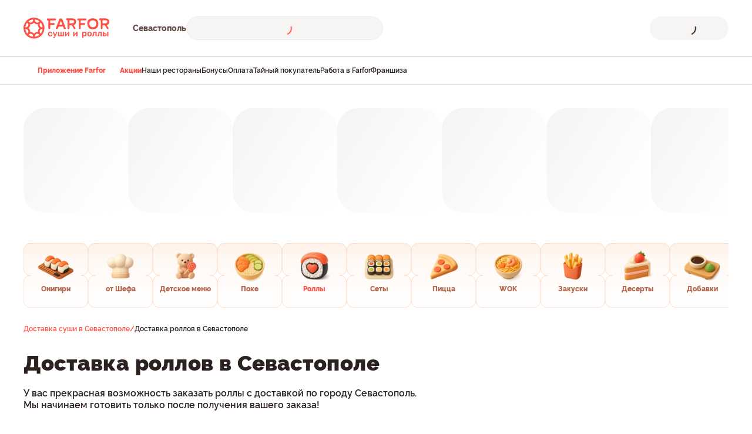

--- FILE ---
content_type: text/html;charset=utf-8
request_url: https://sevastopol.farfor.ru/category/rolly/
body_size: 45668
content:
<!DOCTYPE html><html  lang="ru"><head><meta charset="utf-8">
<meta name="viewport" content="width=device-width, initial-scale=1.0, maximum-scale=1.0, user-scalable=no">
<title>Доставка роллов на дом и в офис в Севастополе за 1 час — ресторан Farfor</title>
<style> </style>
<style>*{background-repeat:no-repeat;font-feature-settings:"pnum" on,"lnum" on;letter-spacing:normal;text-transform:none}*,html{box-sizing:border-box}html{font-size:1rem;-webkit-text-size-adjust:100%;line-height:1.5;text-rendering:optimizeLegibility;-webkit-font-smoothing:antialiased;font-family:Roboto,sans-serif;overflow-x:hidden;-moz-tab-size:4;-o-tab-size:4;tab-size:4;word-break:normal;-moz-osx-font-smoothing:grayscale;-webkit-tap-highlight-color:rgba(0,0,0,0);overflow-y:scroll}*,:after,:before{background-repeat:no-repeat;box-sizing:inherit}:after,:before{text-decoration:inherit;vertical-align:inherit}*{margin:0;padding:0}hr{color:inherit;height:0;overflow:visible}details,main{display:block}small{font-size:80%}[hidden]{display:none}a{background-color:transparent}a:active,a:hover{outline-width:0}code{font-family:monospace,monospace}b,strong{font-weight:bolder}table{border-color:inherit;text-indent:0}iframe{border-style:none}input{border-radius:0}[type=number]::-webkit-inner-spin-button,[type=number]::-webkit-outer-spin-button{height:auto}[type=search]{-webkit-appearance:textfield;outline-offset:-2px}[type=search]::-webkit-search-decoration{-webkit-appearance:none}input[type=search]::-webkit-search-cancel-button,input[type=search]::-webkit-search-decoration,input[type=search]::-webkit-search-results-button,input[type=search]::-webkit-search-results-decoration{display:none}button,input{font:inherit}button{overflow:visible;text-transform:none}[role=button],[type=button],[type=reset],[type=submit],button{cursor:pointer}[type=button]::-moz-focus-inner,[type=reset]::-moz-focus-inner,[type=submit]::-moz-focus-inner,button::-moz-focus-inner{border-style:none;padding:0}[type=button]::-moz-focus-inner,[type=reset]::-moz-focus-inner,[type=submit]::-moz-focus-inner,button:-moz-focusring{outline:1px dotted ButtonText}[type=reset],[type=submit],button,html [type=button]{-webkit-appearance:button}button,input{background-color:transparent;border-style:none}a:focus,button:focus,input:focus{outline-width:0}::-webkit-file-upload-button{-webkit-appearance:button;color:inherit;font:inherit}[disabled]{cursor:default}img{border-style:none}progress{vertical-align:baseline}</style>
<style>@font-face{font-display:swap;font-family:Raleways;font-style:normal;font-weight:300;src:url(https://static.farfor.ru/site-frontend/6084/fonts/raleway-light-english.woff2) format("truetype")}@font-face{font-display:swap;font-family:Raleways;font-style:normal;font-weight:300;src:url(https://static.farfor.ru/site-frontend/6084/fonts/raleway-light-russian.woff2) format("truetype")}@font-face{font-display:swap;font-family:Raleways;font-style:normal;font-weight:400;src:url(https://static.farfor.ru/site-frontend/6084/fonts/raleway-regular-english.woff2) format("truetype")}@font-face{font-display:swap;font-family:Raleways;font-style:normal;font-weight:400;src:url(https://static.farfor.ru/site-frontend/6084/fonts/raleway-regular-russian.woff2) format("truetype")}@font-face{font-display:swap;font-family:Raleways;font-style:normal;font-weight:500;src:url(https://static.farfor.ru/site-frontend/6084/fonts/raleway-medium-english.woff2) format("truetype")}@font-face{font-display:swap;font-family:Raleways;font-style:normal;font-weight:500;src:url(https://static.farfor.ru/site-frontend/6084/fonts/raleway-medium-russian.woff2) format("truetype")}@font-face{font-display:swap;font-family:Raleways;font-style:normal;font-weight:600;src:url(https://static.farfor.ru/site-frontend/6084/fonts/raleway-semibold-english.woff2) format("truetype")}@font-face{font-display:swap;font-family:Raleways;font-style:normal;font-weight:600;src:url(https://static.farfor.ru/site-frontend/6084/fonts/raleway-semibold-russian.woff2) format("truetype")}@font-face{font-display:swap;font-family:Raleways;font-style:normal;font-weight:700;src:url(https://static.farfor.ru/site-frontend/6084/fonts/raleway-bold-english.woff2) format("truetype")}@font-face{font-display:swap;font-family:Raleways;font-style:normal;font-weight:700;src:url(https://static.farfor.ru/site-frontend/6084/fonts/raleway-bold-russian.woff2) format("truetype")}@font-face{font-display:swap;font-family:Raleways;font-style:normal;font-weight:800;src:url(https://static.farfor.ru/site-frontend/6084/fonts/raleway-extrabold-english.woff2) format("truetype")}@font-face{font-display:swap;font-family:Raleways;font-style:normal;font-weight:800;src:url(https://static.farfor.ru/site-frontend/6084/fonts/raleway-extrabold-russian.woff2) format("truetype")}@font-face{font-display:swap;font-family:Raleways;font-style:normal;font-weight:900;src:url(https://static.farfor.ru/site-frontend/6084/fonts/raleway-black-english.woff2) format("truetype")}@font-face{font-display:swap;font-family:Raleways;font-style:normal;font-weight:900;src:url(https://static.farfor.ru/site-frontend/6084/fonts/raleway-black-russian.woff2) format("truetype")}</style>
<style>:root{--ui-color-coral-50:#fff2f1;--ui-color-coral-100:#ffe1df;--ui-color-coral-200:#ffc9c5;--ui-color-coral-300:#ffa39d;--ui-color-coral-400:#ff6e64;--ui-color-coral-500:#ff5044;--ui-color-coral-600:#ed2315;--ui-color-coral-700:#c8190d;--ui-color-coral-800:#a5190f;--ui-color-coral-900:#881b14;--ui-color-coral-950:#4b0904;--ui-color-orange-50:#fff1e7;--ui-color-orange-100:#ffe7d5;--ui-color-orange-200:#fecbaa;--ui-color-orange-300:#fda774;--ui-color-orange-400:#fb773c;--ui-color-orange-500:#f95316;--ui-color-orange-600:#ea390c;--ui-color-orange-700:#c2270c;--ui-color-orange-800:#9a2112;--ui-color-orange-900:#7c1e12;--ui-color-orange-950:#430c07;--ui-color-brown-dark:#995443;--ui-color-brown-light:#b1654a;--ui-color-sandy-50:#f7f5f3;--ui-color-sandy-100:#eeebe6;--ui-color-sandy-200:#dcd4cc;--ui-color-sandy-300:#c6b8ab;--ui-color-sandy-400:#af9888;--ui-color-sandy-500:#9e8171;--ui-color-sandy-600:#917265;--ui-color-sandy-700:#795d55;--ui-color-sandy-800:#644d48;--ui-color-sandy-900:#52413c;--ui-color-sandy-950:#2b211f;--ui-color-sandy-950-rgb:43,33,31;--ui-color-white:#fff;--ui-color-white-rgb:255,255,255;--ui-color-rice:#fff9f5;--ui-color-almond:#f3f0ed;--ui-color-red:#d70015;--ui-color-red-light:#fff0f1;--ui-color-green:#248a3d;--ui-color-green-light:#f2fbf4;--ui-color-yellow:#fe9a00;--ui-color-yellow-light:#fffbeb;--ui-color-primary:var(--ui-color-coral-500);--ui-color-accent:var(--ui-color-orange-500);--ui-color-peach-fill:#ffe3dc;--ui-color-peach-transparent:rgba(255,227,220,.84);--ui-text-primary:var(--ui-color-sandy-950);--ui-text-secondary:var(--ui-color-sandy-700);--ui-gradient-white:linear-gradient(0deg,var(--ui-color-white) 59.06%,rgba(var(--ui-color-white-rgb),0) 100%);--ui-gradient-transparent:linear-gradient(180deg,rgba(var(--ui-color-white-rgb),.8) 0%,rgba(var(--ui-color-white-rgb) 0) 100%);--ui-shadow-top:0 -6px 16px 0 rgba(43,33,31,.08);--ui-shadow-bottom:0 6px 16px 0 rgba(43,33,31,.08)}</style>
<style>.ui-scroll-locked{height:100%!important;overscroll-behavior:none!important;position:fixed!important;width:100%!important}.ui-visually-hidden{height:1px;margin:-1px;overflow:hidden;padding:0;position:absolute;width:1px;clip:rect(0 0 0 0);border:0;clip-path:inset(100%);white-space:nowrap}.ui-dialog-overlay{backdrop-filter:blur(8px);-webkit-backdrop-filter:blur(8px);background-color:#52413ca3;bottom:0;left:0;position:fixed;right:0;top:0;z-index:9000}.ui-dialog-overlay--additional{z-index:9010}</style>
<style>.ui-fade-enter-active,.ui-fade-leave-active{transition:opacity .3s ease}.ui-fade-enter-from,.ui-fade-leave-to{opacity:0}.ui-scale-enter-active,.ui-scale-leave-active{transition:opacity .2s ease-in,transform .2s ease-in}.ui-scale-enter-from,.ui-scale-leave-to{opacity:0;transform:scale(.9)}.ui-bounce-enter-active,.ui-bounce-leave-active{transition:opacity .3s cubic-bezier(.47,1.64,.41,.8),transform .3s cubic-bezier(.47,1.64,.41,.8)}.ui-bounce-enter-from,.ui-bounce-leave-to{opacity:0;transform:scale(.75)}.ui-slide-up-enter-active,.ui-slide-up-leave-active{transition:transform .3s ease}.ui-slide-up-enter-from,.ui-slide-up-leave-to{transform:translateY(100%)}.ui-slide-right-enter-active,.ui-slide-right-leave-active{transition:transform .3s cubic-bezier(.4,0,.2,1)}.ui-slide-right-enter-from,.ui-slide-right-leave-to{transform:translate(-110%)}.ui-slide-up-minimum-enter-active,.ui-slide-up-minimum-leave-active{transition:transform .14s ease-in-out}.ui-slide-up-minimum-enter-from,.ui-slide-up-minimum-leave-to{opacity:0;transform:translateY(10px)}.ui-list-enter-active,.ui-list-leave-active,.ui-list-move{transition:all .3s ease}.ui-list-enter-from,.ui-list-leave-to{opacity:0;transform:scale(.75)}.ui-list-leave-active{position:absolute;transform:scale(1) translate(-50%);z-index:-1}</style>
<style>.ui-heading-h1{font-size:36px;line-height:44px}.ui-heading-h1,.ui-heading-h2{color:var(--ui-text-primary);font-weight:900}.ui-heading-h2{font-size:28px;line-height:34px}.ui-heading-h3{color:var(--ui-text-primary);font-size:24px;font-weight:600;line-height:30px}.ui-heading-h4{font-size:22px;line-height:28px}.ui-heading-h4,.ui-heading-h5{color:var(--ui-text-primary);font-weight:800}.ui-heading-h5{font-size:20px;line-height:26px}.ui-heading-h6{color:var(--ui-text-primary);font-size:18px;font-weight:800;line-height:24px}</style>
<style>body{font-variant-numeric:lining-nums;width:100%}*{font-feature-settings:"pnum" on,"lnum" on;letter-spacing:normal;text-transform:none}a{color:var(--ui-color-primary);text-decoration:none}.page__container{margin:0 auto;max-width:1240px;padding-left:20px;padding-right:20px}.collapse-y-enter-active,.collapse-y-leave-active{transition:.3s ease}.collapse-y-enter,.collapse-y-leave-to{opacity:0;transform:translateY(-25px)}</style>
<style>.app-root{background:var(--ui-color-white);color:var(--ui-text-primary);direction:ltr;display:flex}.app-root__wrap{backface-visibility:hidden;display:flex;flex:1 1 auto;flex-direction:column;max-width:100%;min-height:100vh;min-height:100dvh;position:relative}</style>
<style>body{box-sizing:border-box;font-family:Raleways,verdana,sans-serif}</style>
<style>.default[data-v-800128f9]{background:var(--ui-color-white)}.default__categories[data-v-800128f9]{margin:0 auto;max-width:1240px;padding:0 20px}.default__wrapper[data-v-800128f9]{position:relative}.default[data-v-800128f9] .page:not(.page--product-product):not(.page--category-category){min-height:calc(100vh - 118px)}</style>
<style>.header[data-v-a242acab]{background:var(--ui-color-white);left:0;max-height:144px;position:sticky;top:0;z-index:9}.header__container[data-v-a242acab]{display:flex;justify-content:space-between;padding:28px 24px}@media (min-width:1280px){.header__container[data-v-a242acab]{margin:0 auto;max-width:1200px;padding:28px 0;transition:padding .2s ease-in}.header__container--hidden[data-v-a242acab]{padding:14px 0}}</style>
<style>.header-info[data-v-99970dd8]{align-items:center;display:flex}.header-info__logo[data-v-99970dd8]{margin-right:32px}@media (min-width:1280px){.header-info__logo[data-v-99970dd8]{margin-right:40px}}.header-info__wrapper[data-v-99970dd8]{align-items:center;display:flex;gap:24px}</style>
<style>.header-logo[data-v-36d0412b]{display:block;height:28px;width:28px}@media (min-width:1024px){.header-logo[data-v-36d0412b]{height:36px;width:146px}}.header-logo img[data-v-36d0412b]{height:100%;width:100%}</style>
<style>.header-city-select[data-v-65188ad3]{font-size:12px;font-weight:800;line-height:16px}@media (min-width:768px){.header-city-select[data-v-65188ad3]{font-size:14px;line-height:18px}}.header-city-select__text[data-v-65188ad3]{color:var(--ui-color-sandy-800);display:inline-block;max-width:100px}@media (min-width:768px){.header-city-select__text[data-v-65188ad3]{cursor:pointer;max-width:110px;transition:color .2s ease-in;-webkit-user-select:none;-moz-user-select:none;user-select:none}.header-city-select__text[data-v-65188ad3]:hover{color:var(--ui-color-coral-500)}}</style>
<style>.widget-delivery[data-v-03e814de]{--widget-icon-color:var(--ui-color-coral-500);--widget-arrow-color:var(--ui-color-sandy-700);--widget-text-color:var(--ui-color-sandy-950);background-color:var(--ui-color-sandy-50);border:1px solid var(--ui-color-sandy-100);border-radius:40px;cursor:pointer;height:40px;transition:background-color .3s ease;width:100%}.widget-delivery__container[data-v-03e814de]{align-items:center;display:flex;padding:7px 11px;position:relative;width:100%}@media (min-width:768px){.widget-delivery[data-v-03e814de]{width:50%}}@media (min-width:1024px){.widget-delivery[data-v-03e814de]{width:270px}}@media (min-width:1280px){.widget-delivery[data-v-03e814de]{outline-offset:3px;width:335px}.widget-delivery[data-v-03e814de]:focus-visible{outline:1px solid var(--ui-color-sandy-950)}.widget-delivery[data-v-03e814de]:hover:not(.widget-delivery--hidden){background-color:var(--ui-color-sandy-100)}}.widget-delivery__type-delivery[data-v-03e814de]{height:24px;margin-right:8px;width:24px}.widget-delivery__address[data-v-03e814de]{color:var(--widget-text-color);display:flex;font-size:14px;font-weight:600;line-height:14px;margin-right:12px;overflow:hidden;transition:color .3s ease;-webkit-user-select:none;-moz-user-select:none;user-select:none;white-space:nowrap;width:inherit}.widget-delivery__address--not-address[data-v-03e814de]{--widget-text-color:var(--ui-color-sandy-700)}.widget-delivery__house[data-v-03e814de],.widget-delivery__street[data-v-03e814de]{overflow:hidden;text-overflow:ellipsis}.widget-delivery__house[data-v-03e814de]{flex-shrink:0;max-width:100px}.widget-delivery__tooltip[data-v-03e814de]{display:block!important;height:100%}.widget-delivery__message[data-v-03e814de]{letter-spacing:-.02em}.widget-delivery--hidden[data-v-03e814de]{--widget-icon-color:var(--ui-color-sandy-400);--widget-arrow-color:var(--ui-color-sandy-400);--widget-text-color:var(--ui-color-sandy-400);cursor:default}</style>
<style>.app-tooltip[data-v-8b3e7eba]{display:inline-block;position:relative}.app-tooltip__content[data-v-8b3e7eba]{background-color:var(--ui-color-sandy-950);border-radius:12px;color:var(--ui-color-white);font-family:Raleways,verdana,sans-serif;padding:12px;pointer-events:none;position:absolute;transform:translateZ(1px);z-index:10001}.app-tooltip__content--fixed[data-v-8b3e7eba]{position:fixed!important}.app-tooltip__content--styled[data-v-8b3e7eba]{font-size:12px;font-weight:600;line-height:16px}</style>
<style>.app-loader[data-v-b7d42574]{align-items:center;display:flex;height:100%;justify-content:center;left:0;position:absolute;top:0;width:100%}.app-loader__outer[data-v-b7d42574]{animation:app-loader-rotate-b7d42574 1.4s linear infinite;transition:all .2s ease-in-out}.app-loader__inner[data-v-b7d42574],.app-loader__outer[data-v-b7d42574]{transform:rotate(-90deg);transform-origin:center center}.app-loader__inner[data-v-b7d42574]{z-index:2;stroke-dasharray:25,200;stroke-dashoffset:0;stroke-linecap:round;animation:app-loader-dash-b7d42574 1.4s ease-in-out infinite,app-loader-rotate-b7d42574 1.4s linear infinite;transition:all .2s ease-in-out,stroke-width 0s}@keyframes app-loader-rotate-b7d42574{to{transform:rotate(270deg)}}@keyframes app-loader-dash-b7d42574{0%{stroke-dasharray:1,200;stroke-dashoffset:0}50%{stroke-dasharray:100,200;stroke-dashoffset:-15px}to{stroke-dasharray:100,200;stroke-dashoffset:-124px}}</style>
<style>.header-widgets[data-v-ce4348f5]{align-items:center;display:flex;gap:12px}@media (min-width:1280px){.header-widgets[data-v-ce4348f5]{gap:16px}}</style>
<style>.header-bonuses[data-v-c44ddbd4]{align-items:center;background-color:var(--ui-color-orange-100);border-radius:6px;display:flex;padding:5px 6px}@media (min-width:1024px){.header-bonuses[data-v-c44ddbd4]{border-radius:120px;cursor:pointer;padding:9px 12px}}.header-bonuses__image[data-v-c44ddbd4]{height:14px;pointer-events:none;-webkit-user-select:none;-moz-user-select:none;user-select:none;width:18px}@media (min-width:1024px){.header-bonuses__image[data-v-c44ddbd4]{height:22px;width:28px}}.header-bonuses__text[data-v-c44ddbd4]{color:var(--ui-color-orange-800);font-size:10px;font-weight:800;line-height:14px;-webkit-user-select:none;-moz-user-select:none;user-select:none;white-space:nowrap}@media (min-width:1024px){.header-bonuses__text[data-v-c44ddbd4]{font-size:16px;line-height:20px}}.header-bonuses__amount[data-v-c44ddbd4]{padding-left:4px}@media (min-width:1024px){.header-bonuses__amount[data-v-c44ddbd4]{padding-left:8px}}</style>
<style>.app-button[data-v-ff411f92]{align-items:center;border:none;color:inherit;cursor:pointer;display:flex;font-weight:800;justify-content:center;max-width:100%;position:relative;text-decoration:none;text-transform:none;transition:background-color .2s ease,color .2s ease,opacity .2s ease,visibility .2s ease,border-color .2s ease;-webkit-user-select:none;-moz-user-select:none;user-select:none}.app-button[data-v-ff411f92]:focus-visible{outline-offset:3px;outline-style:solid;outline-width:1px}.app-button__content[data-v-ff411f92]{align-items:center;display:flex;gap:8px;justify-content:center;letter-spacing:.01em;transition:opacity .2s ease;white-space:nowrap;width:100%}.app-button--block[data-v-ff411f92]{width:100%}.app-button--disabled[data-v-ff411f92],.app-button--loading[data-v-ff411f92]{pointer-events:none}.app-button--loading .app-button__content[data-v-ff411f92]{opacity:0}.app-button--only-icon[data-v-ff411f92]{padding:0!important}.app-button--variant-primary[data-v-ff411f92]{background-color:var(--ui-color-coral-500);color:var(--ui-color-white);outline-color:var(--ui-color-coral-700)}.app-button--variant-primary[data-v-ff411f92]:active{background-color:var(--ui-color-coral-700)}.app-button--variant-primary[data-v-ff411f92]:disabled{background-color:var(--ui-color-coral-300)}@media (min-width:1024px){.app-button--variant-primary[data-v-ff411f92]:hover:not(:active){background-color:var(--ui-color-coral-600)}}.app-button--variant-secondary[data-v-ff411f92]{background-color:var(--ui-color-sandy-800);color:var(--ui-color-white);outline-color:var(--ui-color-sandy-800)}.app-button--variant-secondary[data-v-ff411f92]:active{background-color:var(--ui-color-sandy-950)}.app-button--variant-secondary[data-v-ff411f92]:disabled{background-color:var(--ui-color-sandy-300)}@media (min-width:1024px){.app-button--variant-secondary[data-v-ff411f92]:hover:not(:active){background-color:var(--ui-color-sandy-900)}}.app-button--variant-tertiary[data-v-ff411f92]{background-color:var(--ui-color-sandy-50);color:var(--ui-text-primary);outline-color:var(--ui-color-sandy-950)}.app-button--variant-tertiary[data-v-ff411f92]:active{background-color:var(--ui-color-sandy-200)}.app-button--variant-tertiary[data-v-ff411f92]:disabled{background-color:var(--ui-color-sandy-50);color:var(--ui-color-sandy-400)}@media (min-width:1024px){.app-button--variant-tertiary[data-v-ff411f92]:hover:not(:active){background-color:var(--ui-color-sandy-100)}}.app-button--variant-quaternary[data-v-ff411f92]{background-color:var(--ui-color-coral-50);color:var(--ui-color-coral-500);outline-color:var(--ui-color-coral-700)}.app-button--variant-quaternary[data-v-ff411f92]:active{background-color:var(--ui-color-coral-200)}.app-button--variant-quaternary[data-v-ff411f92]:disabled{background-color:var(--ui-color-coral-50);color:var(--ui-color-coral-300)}@media (min-width:1024px){.app-button--variant-quaternary[data-v-ff411f92]:hover:not(:active){background-color:var(--ui-color-coral-100)}}.app-button--variant-white[data-v-ff411f92]{background-color:var(--ui-color-white)}.app-button--variant-transparent[data-v-ff411f92]{background-color:transparent}.app-button--color-primary[data-v-ff411f92]{color:var(--ui-color-coral-500);outline-color:var(--ui-color-coral-700)}.app-button--color-primary.app-button--size-xxs[data-v-ff411f92]{outline-offset:2px;outline-width:2px}.app-button--color-primary[data-v-ff411f92]:active{color:var(--ui-color-coral-700)}.app-button--color-primary[data-v-ff411f92]:disabled{color:var(--ui-color-coral-300)}@media (min-width:1024px){.app-button--color-primary[data-v-ff411f92]:hover:not(:active){color:var(--ui-color-coral-600)}}.app-button--color-primary.app-button--variant-transparent[data-v-ff411f92]:focus-visible:not(.app-button--size-xxs){box-shadow:0 0 0 2px var(--ui-color-coral-500) inset}.app-button--color-secondary[data-v-ff411f92]{color:var(--ui-color-sandy-800);outline-color:var(--ui-color-sandy-800)}.app-button--color-secondary.app-button--size-xxs[data-v-ff411f92]{outline-offset:2px;outline-width:2px}.app-button--color-secondary[data-v-ff411f92]:active{color:var(--ui-color-sandy-950)}.app-button--color-secondary[data-v-ff411f92]:disabled{color:var(--ui-color-sandy-400)}@media (min-width:1024px){.app-button--color-secondary[data-v-ff411f92]:hover:not(:active){color:var(--ui-color-sandy-900)}}.app-button--color-secondary.app-button--variant-transparent[data-v-ff411f92]:focus-visible:not(.app-button--size-xxs){box-shadow:0 0 0 2px var(--ui-color-sandy-800) inset}.app-button--size-none[data-v-ff411f92]{min-height:auto;min-width:auto}.app-button--size-xxs[data-v-ff411f92]{min-height:28px;min-width:28px;padding:0 6px}.app-button--size-xs[data-v-ff411f92]{min-height:36px;min-width:36px;padding:0 6px}.app-button--size-sm[data-v-ff411f92]{min-height:40px;min-width:40px;padding:0 12px}.app-button--size-md[data-v-ff411f92]{min-height:44px;min-width:44px;padding:0 12px}.app-button--size-lg[data-v-ff411f92]{min-height:56px;min-width:56px;padding:0 32px}.app-button--size-xl[data-v-ff411f92]{min-height:62px;min-width:62px;padding:0 32px}.app-button--font-sm[data-v-ff411f92]{font-size:12px;line-height:16px}.app-button--font-md[data-v-ff411f92]{font-size:14px;line-height:18px}.app-button--font-lg[data-v-ff411f92]{font-size:16px;line-height:20px}.app-button--radius-xs[data-v-ff411f92]{border-radius:8px}.app-button--radius-sm[data-v-ff411f92]{border-radius:12px}.app-button--radius-md[data-v-ff411f92]{border-radius:16px}.app-button--radius-lg[data-v-ff411f92]{border-radius:120px}</style>
<style>.app-icon[data-v-ab5ede35]{align-items:center;display:flex;flex-shrink:0;justify-content:center;fill:var(--fillColor,#2b211f);stroke:var(--strokeColor,#2b211f);transition:fill .3s ease,stroke .3s ease}@media (min-width:1024px){.app-icon--clickable[data-v-ab5ede35]{cursor:pointer}}</style>
<style>.header-bottom-menu[data-v-ca36b287]{background-color:var(--ui-color-white);border:solid var(--ui-color-sandy-200);border-width:1px 0;max-height:48px;overflow:hidden;transition:max-height .2s ease-in}.header-bottom-menu--categories[data-v-ca36b287]{max-height:56px}</style>
<style>.header-bottom-links[data-v-615a58f2]{align-items:center;display:flex;gap:32px;height:100%;padding:11px 24px}@media (min-width:1280px){.header-bottom-links[data-v-615a58f2]{margin:0 auto;max-width:1200px;padding:11px 0}}.header-bottom-links__link[data-v-615a58f2]{align-items:center;color:var(--ui-text-primary);display:flex;font-size:12px;font-weight:600;gap:4px;line-height:24px}.header-bottom-links__link--highlight[data-v-615a58f2]{color:var(--ui-color-primary);font-weight:800}</style>
<style>.stories-container[data-v-c8e0aeb8]{padding:20px 0 0 20px}@media (min-width:1024px){.stories-container[data-v-c8e0aeb8]{margin:0 auto;max-width:1240px;padding:40px 20px 0}}.stories-container__widget[data-v-c8e0aeb8]{width:100%!important}@media (min-width:1024px){.stories-container__widget[data-v-c8e0aeb8]{margin-left:-25px;width:calc(100% + 50px)!important}}.stories-container__loader[data-v-c8e0aeb8]{overflow:hidden}</style>
<style>.app-skeleton-group[data-v-bae87574]{display:flex;width:100%}.app-skeleton-group--wrap[data-v-bae87574]{flex-wrap:wrap}</style>
<style>.app-skeleton[data-v-73d8edc7]{animation:ui-skeleton-73d8edc7 3s linear infinite forwards;background:linear-gradient(123deg,var(--ui-color-sandy-50) 34.56%,var(--ui-color-white) 51.72%,var(--ui-color-sandy-50) 79.78%);background-size:1200px 100%;flex-shrink:0}@keyframes ui-skeleton-73d8edc7{0%{background-position:-1200px 0}to{background-position:1200px 0}}</style>
<style>.category-page[data-v-be6cade6]{padding:24px 16px 28px}@media (min-width:375px){.category-page[data-v-be6cade6]{padding:24px 20px 28px}}@media (min-width:1024px){.category-page[data-v-be6cade6]{margin:0 auto;max-width:1240px;padding:28px 20px 52px}}.category-page--loading[data-v-be6cade6]{pointer-events:none;transition:all 3s cubic-bezier(.075,.82,.165,1)}.category-page--new[data-v-be6cade6]{padding:0 16px 32px}.category-page__seo[data-v-be6cade6]{margin-top:32px}@media (min-width:1024px){.category-page__seo[data-v-be6cade6]{margin-top:52px}}</style>
<style>.footer[data-v-8b45570c]{background-color:var(--ui-color-sandy-50);width:100%}.footer__container[data-v-8b45570c]{padding:0 20px calc(66px + env(safe-area-inset-bottom,0px));width:100%}@media (min-width:1024px){.footer__container[data-v-8b45570c]{margin:0 auto;max-width:1240px;padding-bottom:0}}.footer__subscribe[data-v-8b45570c]{margin-bottom:48px}@media (min-width:1024px){.footer__subscribe[data-v-8b45570c]{margin-bottom:56px}}</style>
<style>.footer-links[data-v-4998cf88]{display:flex;flex-direction:column;padding:28px 0 56px;width:100%}@media (min-width:1024px){.footer-links[data-v-4998cf88]{flex-direction:row;gap:20px}}.footer-links__list[data-v-4998cf88]{display:grid;gap:28px;grid-template-columns:1fr}@media (min-width:1024px){.footer-links__list[data-v-4998cf88]{gap:20px;grid-template-columns:140px 170px 170px 170px}}@media (min-width:1280px){.footer-links__list[data-v-4998cf88]{grid-template-columns:140px 220px 220px 220px}}.footer-links__app[data-v-4998cf88]{margin-bottom:48px;order:-1}@media (min-width:1024px){.footer-links__app[data-v-4998cf88]{margin-bottom:0;margin-left:auto;order:0;width:240px}}</style>
<style>.footer-links-item__title[data-v-0af748d9]{align-items:center;color:var(--ui-text-primary);display:flex;font-size:16px;font-weight:600;gap:8px;line-height:20px}.footer-links-item__icon[data-v-0af748d9]{transition:transform .3s ease}.footer-links-item__icon--reverse[data-v-0af748d9]{transform:rotate(180deg)}</style>
<style>.height-enter-active[data-v-6f13f357],.height-leave-active[data-v-6f13f357]{overflow:hidden;transition:height .3s ease,opacity .3s ease;will-change:height,opacity}.height-enter-from[data-v-6f13f357],.height-leave-to[data-v-6f13f357]{height:0!important;opacity:0}</style>
<style>.links-list[data-v-b7063798]{display:grid;font-size:14px;font-weight:600;gap:12px;line-height:18px;list-style-type:none;padding:20px 0 0}.links-list__link[data-v-b7063798]{color:var(--ui-color-sandy-700)}@media (min-width:1024px){.links-list__link[data-v-b7063798]{transition:color .2s ease}.links-list__link[data-v-b7063798]:hover{color:var(--ui-color-coral-500)}}</style>
<style>@media (min-width:1024px){.footer-links-app__title[data-v-f229eca9]{color:var(--ui-text-primary);font-size:16px;font-weight:800;line-height:20px;margin-bottom:20px}}.footer-links-app__subtitle[data-v-f229eca9]{color:var(--ui-text-primary);font-size:14px;font-weight:600;letter-spacing:-.01em;line-height:18px;margin-bottom:16px}@media (min-width:1024px){.footer-links-app__subtitle[data-v-f229eca9]{color:var(--ui-text-secondary);margin-bottom:14px}.footer-links-app__button[data-v-f229eca9]{margin-bottom:20px}.footer-links-app__text[data-v-f229eca9]{color:var(--ui-text-secondary);font-size:12px;font-weight:600;letter-spacing:-.01em;line-height:16px;margin-bottom:14px;max-width:200px}}.footer-links-app__image[data-v-f229eca9]{display:block}</style>
<style>.footer-info[data-v-6a4b788b]{border-top:1px solid var(--ui-color-sandy-200);display:flex;flex-direction:column;gap:28px;padding:28px 0}@media (min-width:1024px){.footer-info[data-v-6a4b788b]{align-items:center;flex-direction:row;justify-content:space-between;padding:32px 0 28px}}@media (min-width:1025px){.footer-info__wrapper[data-v-6a4b788b]{align-items:center;display:flex;gap:32px}}.footer-info__copyright[data-v-6a4b788b]{color:var(--ui-text-secondary);font-size:14px;font-weight:600;letter-spacing:-.01em;line-height:18px;order:-1}@media (min-width:1025px){.footer-info__copyright[data-v-6a4b788b]{order:0}}.footer-info__requisites[data-v-6a4b788b]{color:var(--ui-text-secondary);font-size:14px;font-weight:600;letter-spacing:-.02em;line-height:18px}.footer-info__requisites a[data-v-6a4b788b]{color:inherit;text-decoration:underline}.footer-info__cards[data-v-6a4b788b]{margin-bottom:14px}@media (min-width:1025px){.footer-info__cards[data-v-6a4b788b]{margin-bottom:0}}</style>
<style>.payment-cards[data-v-4632b7d3]{align-items:center;display:flex;gap:32px}</style>
<style>.dialog-check-address__title[data-v-b7e54738]{color:var(--ui-text-primary);font-size:18px;font-weight:800;letter-spacing:-.02em;line-height:23px;margin-bottom:8px}@media (min-width:1024px){.dialog-check-address__title[data-v-b7e54738]{margin-bottom:16px;text-align:center}}.dialog-check-address__text[data-v-b7e54738]{color:var(--ui-text-secondary);font-size:14px;font-weight:600;letter-spacing:-.02em;line-height:18px;margin-bottom:24px;max-width:260px}@media (min-width:1024px){.dialog-check-address__text[data-v-b7e54738]{font-size:16px;line-height:21px;margin:0 auto 32px;max-width:370px;text-align:center}}.dialog-check-address__actions[data-v-b7e54738]{display:grid;gap:16px}@media (min-width:1024px){.dialog-check-address__actions[data-v-b7e54738]{margin:0 auto;max-width:260px;padding-bottom:8px}}</style>
<style>.app-dialog-overlay__container[data-v-3c9c8331]{align-items:flex-start;display:flex;height:100%;justify-content:center;outline:none;overflow:auto;padding:20px 0;width:100%;-ms-overflow-style:none;scrollbar-width:none}.app-dialog-overlay__container[data-v-3c9c8331]::-webkit-scrollbar{display:none}@media (min-width:768px){.app-dialog-overlay__container[data-v-3c9c8331]{padding:20px}}.app-dialog[data-v-3c9c8331]{background-color:var(--ui-color-white);border-radius:28px;margin:auto;outline:none;position:relative;width:calc(100% - 40px)}@media (min-width:1024px){.app-dialog[data-v-3c9c8331]{width:100%}}.app-dialog__close[data-v-3c9c8331]{height:28px;position:absolute;right:20px;top:20px;width:28px;z-index:10}.app-dialog__content[data-v-3c9c8331]{padding:48px 20px 20px}@media (min-width:1024px){.app-dialog__content[data-v-3c9c8331]{padding:48px 28px 28px}}.app-dialog--fixed[data-v-3c9c8331]{height:100%;overflow:hidden}.app-dialog--fixed .app-dialog__content[data-v-3c9c8331]{height:100%;overflow-y:auto}.app-dialog--transparent[data-v-3c9c8331]{background-color:transparent!important}@media (min-width:1024px){.app-dialog--auto-width[data-v-3c9c8331]{width:auto!important}}</style>
<style>.dialog-not-active-restaurant__title[data-v-153bbf4b]{color:var(--ui-text-primary);font-size:18px;font-weight:800;line-height:24px;margin-bottom:8px;text-align:center}@media (min-width:1024px){.dialog-not-active-restaurant__title[data-v-153bbf4b]{font-size:20px;line-height:26px}}.dialog-not-active-restaurant__text[data-v-153bbf4b]{color:var(--ui-text-secondary);font-size:14px;font-weight:600;line-height:18px;margin:0 auto 24px;max-width:295px;text-align:center}@media (min-width:1024px){.dialog-not-active-restaurant__text[data-v-153bbf4b]{font-size:16px;line-height:20px;max-width:440px}}.dialog-not-active-restaurant__actions[data-v-153bbf4b]{display:grid;gap:16px;margin:0 auto;max-width:295px}@media (min-width:1024px){.dialog-not-active-restaurant__actions[data-v-153bbf4b]{max-width:280px}}</style>
<style>.city-top-bar[data-v-c91d86b0]{margin-bottom:4px;position:sticky;top:0;z-index:1}.city-select-wrapper[data-v-c91d86b0]{height:auto;padding:0 0 0 20px}@media (min-width:768px){.city-select-wrapper[data-v-c91d86b0]{display:flex;flex-direction:column;height:100%;padding:0;position:relative}}.city-select-wrapper__header[data-v-c91d86b0]{align-items:center;display:flex;flex-direction:row;flex-wrap:wrap;justify-content:space-between;padding:0 20px 0 0}@media (min-width:768px){.city-select-wrapper__header[data-v-c91d86b0]{flex-shrink:0;justify-content:flex-start;margin:8px 0 24px;padding:0}}.city-select-wrapper__search[data-v-c91d86b0]{display:flex;gap:8px;margin:20px 0 12px;order:2;width:100%}@media (min-width:768px){.city-select-wrapper__search[data-v-c91d86b0]{margin:0;max-width:420px;order:0;overflow:hidden}}.city-select-wrapper__search-geo[data-v-c91d86b0]{width:44px}.city-select-wrapper__label[data-v-c91d86b0]{color:var(--ui-text-primary);font-size:14px;font-weight:600;line-height:18px}@media (min-width:768px){.city-select-wrapper__label[data-v-c91d86b0]{margin:0 16px 0 44px}}</style>
<style>.login-dialog[data-v-083833f6]{min-height:240px}</style>
<style>.app-scroll-up[data-v-fe2dc61d]{bottom:calc(116px + env(safe-area-inset-bottom,0px));height:44px;position:fixed;right:20px;width:44px;z-index:1000}@media (min-width:375px){.app-scroll-up[data-v-fe2dc61d]{bottom:calc(106px + env(safe-area-inset-bottom,0px))}}.app-scroll-up--category[data-v-fe2dc61d]{bottom:calc(164px + env(safe-area-inset-bottom,0px))}@media (min-width:1024px){.app-scroll-up[data-v-fe2dc61d]{bottom:20px;height:60px;left:20px;right:auto;width:60px}}.app-scroll-up__button[data-v-fe2dc61d]{background-color:var(--ui-color-peach-transparent)!important;height:100%;width:100%}</style>
<style>.category--page[data-v-e3b24faf]{position:sticky;top:var(--header-mobile-position);z-index:900}@media (min-width:768px){.category__list[data-v-e3b24faf]{padding:27px 0 24px}}@media (min-width:1024px){.category__list[data-v-e3b24faf]{min-height:140px;padding:52px 0 0}}.category__list--page[data-v-e3b24faf]{background-color:var(--ui-color-white);border-bottom:1px solid var(--ui-color-sandy-200);min-height:unset;padding:12px 0}</style>
<style>.app-snackbar[data-v-ca62b0a0]{bottom:8px;display:flex;flex-direction:column;gap:16px;justify-content:space-between;left:0;pointer-events:none;position:fixed;right:0;top:60px;-webkit-user-select:none;-moz-user-select:none;user-select:none;z-index:10001}@media (min-width:768px){.app-snackbar[data-v-ca62b0a0]{top:157px}}.app-snackbar__group[data-v-ca62b0a0]{display:flex;gap:16px;width:100%}.app-snackbar__group[data-v-ca62b0a0]:first-child{flex-direction:column}.app-snackbar__group[data-v-ca62b0a0]:last-child{flex-direction:column-reverse}.app-snackbar__item[data-v-ca62b0a0]{left:50%;margin:0 auto;max-width:335px;min-height:48px;min-width:335px;width:100%}@media (min-width:1024px){.app-snackbar__item[data-v-ca62b0a0]{max-width:360px;min-width:auto;width:auto}}</style>
<style>.category-list__card[data-v-2ca621f8]{height:110px;width:110px}</style>
<style>.app-slider[data-v-efc58d1c]{position:relative;width:100%;z-index:5}.app-slider__overlay[data-v-efc58d1c]{bottom:0;pointer-events:none;position:absolute;top:0;transition:opacity .2s ease-in-out,visibility .2s ease-in-out;width:var(--slider-overlay-width);z-index:4}.app-slider__overlay--hidden[data-v-efc58d1c]{opacity:0;pointer-events:none;visibility:hidden}.app-slider__overlay--prev[data-v-efc58d1c]{left:0;transform:scale(-1)}.app-slider__overlay--next[data-v-efc58d1c],.app-slider__overlay--prev[data-v-efc58d1c]{background:linear-gradient(-90deg,var(--ui-color-white) 59.06%,rgba(var(--ui-color-white-rgb),0) 100%)}.app-slider__overlay--next[data-v-efc58d1c]{right:0}.app-slider__button[data-v-efc58d1c]{box-shadow:var(--ui-shadow-bottom);position:absolute!important;top:50%;transform:translateY(-50%);z-index:5}.app-slider__button--disabled[data-v-efc58d1c]{opacity:0;pointer-events:none;visibility:hidden}.app-slider__wrapper[data-v-efc58d1c]{overflow:hidden;width:100%}.app-slider__track[data-v-efc58d1c]{display:flex;overflow-x:auto;scroll-behavior:smooth;-ms-overflow-style:none;scrollbar-width:none}.app-slider__track[data-v-efc58d1c]::-webkit-scrollbar{display:none}.app-slider__track[data-v-efc58d1c]>*{flex-shrink:0}.app-slider__dots--fixed[data-v-efc58d1c]{left:0;position:absolute;right:0;top:100%}.app-slider--overlay-sm[data-v-efc58d1c]{--slider-overlay-width:44px}.app-slider--overlay-lg[data-v-efc58d1c]{--slider-overlay-width:64px}.app-slider--snap .app-slider__track[data-v-efc58d1c]{scroll-snap-type:x mandatory}.app-slider--snap .app-slider__track[data-v-efc58d1c]>*{scroll-snap-align:start;scroll-snap-stop:always}</style>
<style>.main-category-card[data-v-4f268ab8]{align-items:center;aspect-ratio:1;background-image:url("data:image/svg+xml;charset=utf-8,%3Csvg xmlns='http://www.w3.org/2000/svg' width='112' height='112' fill='none' viewBox='0 0 112 112'%3E%3Cpath fill='url(%23paint0_linear_5966_1976)' stroke='%23FECBAA' stroke-width='.5' d='M92.143.75c3.296 0 5.783 0 7.761.161 1.981.162 3.473.487 4.775 1.15a12.03 12.03 0 0 1 5.259 5.26c.664 1.302.989 2.794 1.151 4.775.161 1.978.161 4.465.161 7.761v17.286c0 3.296 0 5.783-.161 7.761-.162 1.981-.487 3.473-1.151 4.775a12.03 12.03 0 0 1-5.259 5.26c-1.309.666-2.937.866-4.206.965-.512.04-.954.067-1.31.096.356.029.798.056 1.31.096 1.269.099 2.897.299 4.206.966a12.03 12.03 0 0 1 5.259 5.26c.664 1.3.989 2.793 1.151 4.774.161 1.978.161 4.465.161 7.761v17.286c0 3.296 0 5.783-.161 7.761-.162 1.981-.487 3.473-1.151 4.775a12.03 12.03 0 0 1-5.259 5.259c-1.302.664-2.794.989-4.775 1.151-1.978.161-4.465.161-7.761.161H19.857c-3.296 0-5.783 0-7.761-.161-1.981-.162-3.473-.487-4.775-1.151a12.03 12.03 0 0 1-5.26-5.259c-.663-1.302-.988-2.794-1.15-4.775C.75 97.926.75 95.44.75 92.143V74.857c0-3.296 0-5.783.161-7.761.162-1.981.487-3.473 1.15-4.775a12.04 12.04 0 0 1 5.26-5.26c1.309-.666 2.937-.866 4.206-.965.512-.04.953-.067 1.31-.096-.357-.029-.798-.056-1.31-.096-1.27-.099-2.897-.299-4.206-.966a12.04 12.04 0 0 1-5.26-5.26c-.663-1.3-.988-2.793-1.15-4.774C.75 42.926.75 40.44.75 37.143V19.857c0-3.296 0-5.783.161-7.761.162-1.981.487-3.473 1.15-4.775a12.04 12.04 0 0 1 5.26-5.26c1.302-.663 2.794-.988 4.775-1.15C14.074.75 16.56.75 19.857.75z'/%3E%3C/svg%3E");background-position:50%;background-size:calc(100% + 1px) calc(100% + 1px);color:var(--ui-color-brown-light);cursor:pointer;display:flex;flex-direction:column;flex-shrink:0;justify-content:center;overflow:hidden;padding:8px;position:relative}@media (min-width:1024px){.main-category-card[data-v-4f268ab8]:hover:not(.main-category-card--active){color:var(--ui-color-brown-dark)}.main-category-card[data-v-4f268ab8]:hover:after{transform:scaleY(-1)}.main-category-card:hover .main-category-card__image[data-v-4f268ab8]{animation:spring-forward-4f268ab8 .3s ease-in;transform:scale(1.08)}}.main-category-card[data-v-4f268ab8]:after{background-image:url("data:image/svg+xml;charset=utf-8,%3Csvg xmlns='http://www.w3.org/2000/svg' width='112' height='112' fill='none' viewBox='0 0 112 112'%3E%3Cpath fill='url(%23a)' stroke='%23FECBAA' stroke-width='.5' d='M92.143.75c3.296 0 5.783 0 7.761.161 1.981.162 3.473.487 4.775 1.15a12.03 12.03 0 0 1 5.259 5.26c.664 1.302.989 2.794 1.151 4.775.161 1.978.161 4.465.161 7.761v17.286c0 3.296 0 5.783-.161 7.761-.162 1.981-.487 3.473-1.151 4.775a12.03 12.03 0 0 1-5.259 5.26c-1.309.666-2.937.866-4.206.965-.512.04-.954.067-1.31.096.356.029.798.056 1.31.096 1.269.099 2.897.299 4.206.966a12.03 12.03 0 0 1 5.259 5.26c.664 1.3.989 2.793 1.151 4.774.161 1.978.161 4.465.161 7.761v17.286c0 3.296 0 5.783-.161 7.761-.162 1.981-.487 3.473-1.151 4.775a12.03 12.03 0 0 1-5.259 5.259c-1.302.664-2.794.989-4.775 1.151-1.978.161-4.465.161-7.761.161H19.857c-3.296 0-5.783 0-7.761-.161-1.981-.162-3.473-.487-4.775-1.151a12.03 12.03 0 0 1-5.26-5.259c-.663-1.302-.988-2.794-1.15-4.775C.75 97.926.75 95.44.75 92.143V74.857c0-3.296 0-5.783.161-7.761.162-1.981.487-3.473 1.15-4.775a12.04 12.04 0 0 1 5.26-5.26c1.309-.666 2.937-.866 4.206-.965.512-.04.953-.067 1.31-.096-.357-.029-.798-.056-1.31-.096-1.27-.099-2.897-.299-4.206-.966a12.04 12.04 0 0 1-5.26-5.26c-.663-1.3-.988-2.793-1.15-4.774C.75 42.926.75 40.44.75 37.143V19.857c0-3.296 0-5.783.161-7.761.162-1.981.487-3.473 1.15-4.775a12.04 12.04 0 0 1 5.26-5.26c1.302-.663 2.794-.988 4.775-1.15C14.074.75 16.56.75 19.857.75z'/%3E%3Cdefs%3E%3ClinearGradient id='a' x1='56' x2='56' y1='1' y2='111' gradientUnits='userSpaceOnUse'%3E%3Cstop stop-color='%23FFF1E7'/%3E%3Cstop offset='.25' stop-color='%23FFF9F5'/%3E%3Cstop offset='1' stop-color='%23fff'/%3E%3C/linearGradient%3E%3C/defs%3E%3C/svg%3E");background-position:50%;background-size:calc(100% + 1px) calc(100% + 1px);bottom:0;content:"";left:0;position:absolute;right:0;top:0;transition:transform .15s ease}.main-category-card__title[data-v-4f268ab8]{flex-grow:1;font-size:12px;font-weight:800;line-height:16px;position:relative;text-align:center;transition:color .2s ease-in;z-index:1}.main-category-card__image[data-v-4f268ab8]{animation:spring-back-4f268ab8 .3s ease-in;-o-object-fit:cover;object-fit:cover;pointer-events:none;position:relative;transition:transform .3s cubic-bezier(.22,1.61,.36,1);z-index:1}.main-category-card--active[data-v-4f268ab8]{color:var(--ui-color-coral-500)}@keyframes spring-forward-4f268ab8{0%{transform:scale(1)}60%{transform:scale(1.13)}to{transform:scale(1.08)}}@keyframes spring-back-4f268ab8{0%{transform:scale(1.08)}60%{transform:scale(.95)}to{transform:scale(1)}}</style>
<style>.category-page[data-v-5a2c549a]{padding:40px 16px 32px}@media (min-width:375px){.category-page[data-v-5a2c549a]{padding:40px 20px 32px}}@media (min-width:1024px){.category-page[data-v-5a2c549a]{margin:0 auto;max-width:1240px;padding:28px 20px 52px}}.category-page--loading[data-v-5a2c549a]{pointer-events:none;position:sticky;transition:all 3s cubic-bezier(.075,.82,.165,1)}.category-page__panel[data-v-5a2c549a]{background-color:var(--ui-color-white);position:sticky;transition:all .3s cubic-bezier(.4,0,.2,1);z-index:200}.category-page__panel--active[data-v-5a2c549a]{top:var(--category-panel-position)}.category-page__breadcrumbs[data-v-5a2c549a]{margin-bottom:24px}@media (min-width:1024px){.category-page__breadcrumbs[data-v-5a2c549a]{margin-bottom:28px}}.category-page__headline[data-v-5a2c549a]{color:var(--ui-text-primary);font-size:18px;font-weight:800;line-height:24px;margin-bottom:20px}@media (min-width:1024px){.category-page__headline[data-v-5a2c549a]{font-size:36px;font-weight:900;line-height:44px}}.category-page__description[data-v-5a2c549a]{color:var(--ui-text-primary);font-size:16px;font-weight:600;line-height:20px;margin-bottom:52px}.category-page__seo[data-v-5a2c549a]{margin-top:32px}@media (min-width:1024px){.category-page__seo[data-v-5a2c549a]{margin-top:52px}}</style>
<style>.app-breadcrumbs--theme-light[data-v-546e9691]{color:var(--ui-text-primary)}.app-breadcrumbs--theme-dark[data-v-546e9691]{color:var(--ui-color-white)}.app-breadcrumbs__list[data-v-546e9691]{display:flex;flex-wrap:wrap;font-size:12px;font-weight:600;gap:6px;line-height:16px;list-style:none}.app-breadcrumbs__item[data-v-546e9691]{display:flex;gap:inherit}@media (max-width:767px){.app-breadcrumbs__item[data-v-546e9691]{display:none}.app-breadcrumbs__item--mobile[data-v-546e9691]{display:flex}}.app-breadcrumbs__link[data-v-546e9691]{align-items:center;color:var(--ui-color-primary);display:inline-flex;text-decoration:none}.app-breadcrumbs__icon[data-v-546e9691]{margin-right:4px}@media (min-width:768px){.app-breadcrumbs__icon[data-v-546e9691]{display:none!important}}.app-breadcrumbs__separator[data-v-546e9691]{display:none}@media (min-width:768px){.app-breadcrumbs__separator[data-v-546e9691]{color:var(--ui-color-primary);display:block}}</style>
<style>.category-filters__desktop[data-v-b22a1542]{align-items:center;display:flex;margin-bottom:32px}.category-filters__actions[data-v-b22a1542]{flex-shrink:0;width:156px}.category-filters__slider[data-v-b22a1542]{max-width:100%;transition:max-width .25s ease}.category-filters__slider--selected[data-v-b22a1542]{max-width:calc(100% - 156px)}</style>
<style>.width-enter-active[data-v-bf6d13ba],.width-leave-active[data-v-bf6d13ba]{overflow:hidden;transition:width .3s ease,opacity .3s ease;will-change:width,opacity}.width-enter-from[data-v-bf6d13ba],.width-leave-to[data-v-bf6d13ba]{opacity:0;width:0!important}</style>
<style>.app-chip[data-v-ee6337e8]{align-items:center;background-color:var(--ui-color-sandy-50);border-radius:120px;color:var(--ui-text-primary);cursor:pointer;display:flex;font-size:14px;font-weight:600;letter-spacing:.01em;line-height:18px;outline-offset:3px;transition:color .3s ease,background-color .3s ease;-webkit-user-select:none;-moz-user-select:none;user-select:none;white-space:nowrap}.app-chip__icon svg[data-v-ee6337e8]{margin-left:4px}.app-chip--disabled[data-v-ee6337e8]{background-color:var(--ui-color-sandy-50);color:var(--ui-color-sandy-400);pointer-events:none}.app-chip--active[data-v-ee6337e8]{background-color:var(--ui-color-sandy-800);color:var(--ui-color-white)}@media (min-width:1024px){.app-chip[data-v-ee6337e8]:focus-visible{outline:1px solid var(--ui-color-sandy-950)}.app-chip[data-v-ee6337e8]:hover:not(.app-chip--active){background-color:var(--ui-color-sandy-100)}}.app-chip--size-sm[data-v-ee6337e8]{padding:7px 12px}.app-chip--size-lg[data-v-ee6337e8]{padding:11px 12px}</style>
<style>.category-products__factoid[data-v-77fb1317]{grid-row:1;height:100%}</style>
<style>.product-list[data-v-12d631f0]{display:grid;gap:8px;grid-template-columns:repeat(2,minmax(140px,1fr))}@media (max-width:767px) and (min-width:475px){.product-list[data-v-12d631f0]{grid-template-columns:repeat(auto-fill,minmax(160px,1fr))}}@media (min-width:768px){.product-list[data-v-12d631f0]{grid-template-columns:repeat(auto-fill,minmax(164px,1fr))}}@media (min-width:1024px){.product-list[data-v-12d631f0]{gap:32px;grid-template-columns:repeat(auto-fit,276px)}}</style>
<style>.factoid[data-v-ba4e3b1c]{background-position:50%;background-repeat:no-repeat;background-size:cover;border-radius:20px;display:block;height:260px;overflow:hidden}@media (min-width:1024px){.factoid[data-v-ba4e3b1c]{border-radius:25px;height:366px;width:276px}}.factoid__text[data-v-ba4e3b1c]{color:var(--ui-color-white);display:flex;flex-direction:column;flex-wrap:wrap;height:100%;justify-content:flex-end;padding:20px 16px;width:100%}@media (min-width:1024px){.factoid__text[data-v-ba4e3b1c]{padding:32px 28px}}.factoid__title[data-v-ba4e3b1c]{display:block;font-size:18px;font-weight:800;line-height:24px;max-width:200px}@media (min-width:1024px){.factoid__title[data-v-ba4e3b1c]{font-size:28px;font-weight:900;line-height:34px}}.factoid__desc[data-v-ba4e3b1c]{font-size:12px;font-weight:600;line-height:16px;margin-top:6px}@media (min-width:1024px){.factoid__desc[data-v-ba4e3b1c]{font-size:14px;line-height:18px;margin-top:8px}}</style>
<style>.product-card[data-v-998dc2a7]{background-color:var(--ui-color-sandy-50);border-radius:20px;display:flex;flex-direction:column;height:260px;overflow:hidden;position:relative}@media (min-width:1024px){.product-card[data-v-998dc2a7]{height:366px}}.product-card--loading[data-v-998dc2a7]:after{animation:shimmer-998dc2a7 3s linear infinite forwards;background:linear-gradient(123deg,var(--ui-color-sandy-50) 34.56%,var(--ui-color-white) 51.72%,var(--ui-color-sandy-50) 79.78%);background-size:1200px 100%;bottom:0;content:"";left:0;position:absolute;right:0;top:0;z-index:3}@keyframes shimmer-998dc2a7{0%{background-position:-1200px 0}to{background-position:1200px 0}}</style>
<style>.product-card-image[data-v-04bd404b]{background-color:var(--ui-color-almond);border-radius:16px;height:120px;overflow:hidden;position:relative}@media (min-width:1024px){.product-card-image[data-v-04bd404b]{height:180px}}.product-card-image[data-v-04bd404b]:after{align-items:center;background-color:#52413ca3;bottom:0;color:var(--ui-color-white);content:attr(data-amount);display:flex;font-size:22px;font-weight:800;justify-content:center;left:0;line-height:28px;opacity:0;pointer-events:none;position:absolute;right:0;top:0;transition:opacity .2s ease-in-out,visibility .2s ease-in-out;visibility:hidden;z-index:1}.product-card-image--loading[data-v-04bd404b]{opacity:0}.product-card-image--overlay[data-v-04bd404b]:after{opacity:1;pointer-events:auto;visibility:visible}.product-card-image__media[data-v-04bd404b]{bottom:0;height:100%;left:0;-o-object-fit:cover;object-fit:cover;position:absolute;right:0;top:0;width:100%}</style>
<style>.image-tags[data-v-ccac49ab]{display:flex;height:20px;left:10px;position:absolute;right:10px;top:10px;z-index:2}@media (min-width:1024px){.image-tags[data-v-ccac49ab]{left:12px;right:12px;top:12px}}.image-tags__rating[data-v-ccac49ab]{margin-right:auto}.image-tags__elements[data-v-ccac49ab]{margin-left:auto}</style>
<style>.product-tag-rating[data-v-9bb623f7]{--icon-size:10px;align-items:center;background-color:var(--ui-color-rice);border-radius:120px;box-shadow:var(--ui-shadow-bottom);color:var(--ui-color-orange-900);display:flex;font-size:10px;font-weight:800;gap:1px;height:20px;justify-content:center;line-height:14px;padding:0 6px}.product-tag-rating__icon[data-v-9bb623f7]{height:var(--icon-size)!important;width:var(--icon-size)!important}@media (min-width:1024px){.product-tag-rating--type-detail[data-v-9bb623f7]{--icon-size:16px;background-color:var(--ui-color-peach-fill);box-shadow:none;color:var(--ui-color-coral-600);font-size:12px;font-weight:600;gap:4px;height:auto;line-height:16px;padding:8px;width:auto}}</style>
<style>.product-tag-elements[data-v-8016ad41]{background-color:var(--ui-color-rice);border-radius:120px;box-shadow:var(--ui-shadow-bottom);color:var(--ui-color-orange-900);font-size:10px;font-weight:800;letter-spacing:-.01em;line-height:14px;padding:3px 6px}@media (min-width:1024px){.product-tag-elements--type-detail[data-v-8016ad41]{background-color:var(--ui-color-peach-fill);box-shadow:none;color:var(--ui-color-coral-600);font-size:12px;font-weight:600;line-height:16px;min-width:auto;padding:8px}}</style>
<style>.product-tags[data-v-a6f56269]{display:flex;overflow:auto;-ms-overflow-style:none;scrollbar-width:none}.product-tags[data-v-a6f56269]::-webkit-scrollbar{display:none}.product-tags--type-card[data-v-a6f56269]{gap:2px;min-height:30px;padding:8px 8px 6px}@media (min-width:1024px){.product-tags--type-card[data-v-a6f56269]{gap:4px}}.product-tags--type-detail[data-v-a6f56269]{gap:4px}</style>
<style>.product-tag-extra[data-v-290d6f3d]{background-color:var(--ui-color-orange-100);border:1px solid var(--ui-color-orange-200);border-radius:50%;flex-shrink:0}.product-tag-extra__image[data-v-290d6f3d]{display:block;height:100%;width:100%}.product-tag-extra--type-card[data-v-290d6f3d]{height:20px;padding:3px;width:20px}.product-tag-extra--type-detail[data-v-290d6f3d]{height:24px;padding:3px;width:24px}@media (min-width:1024px){.product-tag-extra--type-detail[data-v-290d6f3d]{height:32px;padding:7px;width:32px}}</style>
<style>.product-card-content[data-v-b5c2e3db]{display:block;flex-grow:1;padding:0 8px 6px}.product-card-content__title[data-v-b5c2e3db]{color:var(--ui-text-primary);display:-moz-box;display:-webkit-box;font-size:12px;font-weight:600;letter-spacing:-.01em;line-height:16px;overflow:hidden;overflow-wrap:break-word;text-overflow:ellipsis;word-break:normal;-webkit-line-clamp:2;line-clamp:2;-webkit-box-orient:vertical}.product-card-content__title--short[data-v-b5c2e3db]{-webkit-line-clamp:1;line-clamp:1}@media (min-width:1024px){.product-card-content__title[data-v-b5c2e3db]{font-size:16px;line-height:20px}}.product-card-content__text[data-v-b5c2e3db]{display:none}@media (min-width:1024px){.product-card-content__text[data-v-b5c2e3db]{display:-webkit-box;margin-top:6px;overflow:hidden;text-overflow:ellipsis;-webkit-line-clamp:2;line-clamp:2;color:var(--ui-text-secondary);font-size:14px;font-weight:600;line-height:18px;-webkit-box-orient:vertical;letter-spacing:-.01em}}.product-card-content__weight[data-v-b5c2e3db]{color:var(--ui-text-secondary);display:block;font-size:12px;font-weight:600;line-height:16px;margin-top:6px}</style>
<style>.product-card-modifications[data-v-627c66c9]{padding:0 8px 12px}@media (min-width:1024px){.product-card-modifications[data-v-627c66c9]{padding-bottom:6px}}</style>
<style>.app-tabs[data-v-244d1b83]{max-width:100%;overflow:auto hidden;-ms-overflow-style:none;scrollbar-width:none}.app-tabs[data-v-244d1b83]::-webkit-scrollbar{display:none}.app-tabs__content[data-v-244d1b83]{border-radius:inherit;display:flex;position:relative}.app-tabs__slider[data-v-244d1b83]{opacity:0;pointer-events:none;position:absolute;transition-delay:0s,0s,.2s;transition-duration:.2s;transition-property:width,transform,opacity;transition-timing-function:cubic-bezier(.25,.8,.5,1)}.app-tabs--block[data-v-244d1b83]{width:100%}.app-tabs--type-button[data-v-244d1b83]{border-radius:100px}.app-tabs--type-button[data-v-244d1b83] .app-tab{border-radius:100px;flex:0 1 auto;position:relative;width:100%}@media (min-width:1024px){.app-tabs--type-button[data-v-244d1b83] .app-tab:focus-visible{font-weight:800;outline:2px solid var(--ui-text-primary);outline-offset:-2px}}.app-tabs--type-button[data-v-244d1b83] .app-tab--selected{font-weight:800;pointer-events:none}.app-tabs--type-button .app-tabs__slider[data-v-244d1b83]{background-color:var(--ui-color-white);border:1px solid;border-radius:100px;bottom:0;top:0}.app-tabs--type-text[data-v-244d1b83]{height:44px;position:relative}.app-tabs--type-text[data-v-244d1b83]:before{background-color:var(--ui-color-sandy-200);bottom:1px;content:"";height:1px;left:0;position:absolute;right:0}.app-tabs--type-text[data-v-244d1b83] .app-tab{align-items:flex-start;flex-grow:1;font-size:16px;height:44px;line-height:20px;min-width:auto;padding:12px}@media (min-width:1024px){.app-tabs--type-text[data-v-244d1b83] .app-tab:hover{color:var(--ui-color-primary)}}.app-tabs--type-text[data-v-244d1b83] .app-tab--selected{color:var(--ui-color-primary)}.app-tabs--type-text .app-tabs__slider[data-v-244d1b83]{background-color:var(--ui-color-primary)!important;bottom:1px;height:2px}.app-tabs--color-lighter[data-v-244d1b83]{background-color:var(--ui-color-sandy-50)}.app-tabs--color-lighter .app-tabs__slider[data-v-244d1b83]{border-color:var(--ui-color-sandy-100)}@media (min-width:1024px){.app-tabs--color-lighter[data-v-244d1b83] .app-tab:hover{background-color:var(--ui-color-sandy-100)}}.app-tabs--color-darker[data-v-244d1b83]{background-color:var(--ui-color-sandy-100)}.app-tabs--color-darker .app-tabs__slider[data-v-244d1b83]{border-color:var(--ui-color-sandy-200)}@media (min-width:1024px){.app-tabs--color-darker[data-v-244d1b83] .app-tab:hover{background-color:var(--ui-color-sandy-200)}}.app-tabs--size-sm[data-v-244d1b83]{height:28px}.app-tabs--size-sm[data-v-244d1b83] .app-tab{font-size:12px;height:28px;line-height:16px;padding:0 12px}.app-tabs--size-lg[data-v-244d1b83]{height:42px;padding:4px}.app-tabs--size-lg[data-v-244d1b83] .app-tab{font-size:14px;height:34px;line-height:18px;padding:0 16px}</style>
<style>.app-tab[data-v-88b1f166]{align-items:center;color:var(--ui-text-primary);display:flex;font-weight:600;justify-content:center;letter-spacing:-.005em;text-decoration:none;transition:color .2s cubic-bezier(.25,.8,.5,1),background-color .2s cubic-bezier(.25,.8,.5,1);-webkit-user-select:none;-moz-user-select:none;user-select:none;white-space:nowrap;z-index:1}.app-tab--disabled[data-v-88b1f166]{color:var(--ui-color-sandy-400);pointer-events:none}</style>
<style>.product-card-footer[data-v-2539999c]{padding:0 4px 4px}@media (min-width:1024px){.product-card-footer[data-v-2539999c]{padding:0 8px 8px}}</style>
<style>.app-price-button[data-v-0b4ecec2]{--price-color:var(--ui-color-coral-500);--old-price-color:var(--ui-color-sandy-700);--old-price-line-color:var(--ui-color-coral-500)}@media (min-width:1024px){.app-price-button[data-v-0b4ecec2]:hover:not(.app-price-button--disabled){--price-color:var(--ui-color-coral-600)}}.app-price-button__control[data-v-0b4ecec2]{align-items:center;background-color:var(--ui-color-white);border-radius:100px;box-shadow:var(--ui-shadow-bottom);color:var(--price-color);display:flex;gap:4px;height:40px;justify-content:center;outline-offset:3px;transition:color .2s ease-in;width:100%}.app-price-button__control[data-v-0b4ecec2]:focus-visible{outline:1px solid var(--ui-color-coral-700)}.app-price-button__price[data-v-0b4ecec2]{font-size:var(--price-size);font-weight:800;line-height:var(--price-height)}.app-price-button__old-price[data-v-0b4ecec2]{color:var(--old-price-color);font-size:var(--old-price-size);font-weight:600;line-height:var(--old-price-height);position:relative;transition:color .2s ease-in}.app-price-button__old-price[data-v-0b4ecec2]:before{background-color:var(--old-price-line-color);border-radius:2px;content:"";height:2px;left:0;position:absolute;right:0;top:calc(50% - 1px);transition:background-color .2s ease-in}.app-price-button--size-sm[data-v-0b4ecec2]{--price-size:12px;--price-height:16px;--old-price-size:10px;--old-price-height:14px}.app-price-button--size-lg[data-v-0b4ecec2]{--price-size:16px;--price-height:20px;--old-price-size:12px;--old-price-height:16px}.app-price-button--disabled[data-v-0b4ecec2]{--price-color:var(--ui-color-coral-300);--old-price-color:var(--ui-color-sandy-400);--old-price-line-color:var(--ui-color-coral-300);pointer-events:none}</style>
<style>.product-tag[data-v-27d12957]{border:1px solid;border-radius:120px;color:var(--ui-color-orange-600);font-weight:600;text-align:center;white-space:nowrap}.product-tag--color-tag[data-v-27d12957]{background-color:var(--ui-color-peach-fill);border-color:var(--ui-color-peach-fill)}.product-tag--color-price[data-v-27d12957]{background-color:var(--ui-color-orange-100);border-color:var(--ui-color-orange-200)}.product-tag--type-card[data-v-27d12957]{font-size:12px;line-height:18px;padding:0 7px}.product-tag--type-detail[data-v-27d12957]{font-size:12px;line-height:16px;padding:3px 7px}@media (min-width:1024px){.product-tag--type-detail[data-v-27d12957]{padding:7px}}</style>
<style>.app-measure-units[data-v-8bd91af3]{white-space:nowrap}</style>
<style>.seo-description[data-v-d49536e5]{position:relative}.seo-description__gradient[data-v-d49536e5]{background:var(--ui-gradient-white);height:44px}.seo-description__button[data-v-d49536e5]{margin-top:8px}@media (min-width:768px){.seo-description__button[data-v-d49536e5]{margin-top:24px}}.seo-description__icon--rotate[data-v-d49536e5]{transform:rotate(180deg)}</style>
<style>.app-transition-expand[data-v-aa091ffb]{overflow:hidden;position:relative;transition-duration:var(--a67c7742);transition-property:var(--0ff9c345);transition-timing-function:ease-in;will-change:var(--0ff9c345)}.app-transition-expand__gradient[data-v-aa091ffb]{bottom:0;left:0;position:absolute;right:0;z-index:1}.app-transition-expand--text-overflow[data-v-aa091ffb]{display:-webkit-box;text-overflow:ellipsis;-webkit-line-clamp:var(--a496ac92);line-clamp:var(--a496ac92);white-space:normal;-webkit-box-orient:vertical}</style>
<style>.the-typography[data-v-b25d69fc]{color:var(--ui-text-primary)}.the-typography[data-v-b25d69fc] .h2,.the-typography[data-v-b25d69fc] h2:not([class]){font-size:22px;font-weight:800;line-height:28px;margin-bottom:24px}@media (min-width:768px){.the-typography[data-v-b25d69fc] .h2,.the-typography[data-v-b25d69fc] h2:not([class]){font-size:28px;font-weight:900;line-height:34px}}.the-typography[data-v-b25d69fc] .h3,.the-typography[data-v-b25d69fc] h3:not([class]){font-size:16px;font-weight:800;line-height:20px;margin-bottom:14px}@media (min-width:768px){.the-typography[data-v-b25d69fc] .h3,.the-typography[data-v-b25d69fc] h3:not([class]){font-size:18px;line-height:24px}}.the-typography[data-v-b25d69fc] .h4,.the-typography[data-v-b25d69fc] h4:not([class]){font-size:20px;font-weight:800;line-height:26px;margin-bottom:18px}@media (min-width:768px){.the-typography[data-v-b25d69fc] .h4,.the-typography[data-v-b25d69fc] h4:not([class]){font-size:22px;line-height:28px}}.the-typography[data-v-b25d69fc] .h6,.the-typography[data-v-b25d69fc] h6:not([class]){font-size:16px;font-weight:800;line-height:20px}@media (min-width:768px){.the-typography[data-v-b25d69fc] .h6,.the-typography[data-v-b25d69fc] h6:not([class]){font-size:18px;line-height:24px}}.the-typography[data-v-b25d69fc] ol,.the-typography[data-v-b25d69fc] p,.the-typography[data-v-b25d69fc] ul{font-size:14px;font-weight:600;letter-spacing:-.01em;line-height:18px}@media (min-width:768px){.the-typography[data-v-b25d69fc] ol,.the-typography[data-v-b25d69fc] p,.the-typography[data-v-b25d69fc] ul{font-size:16px;line-height:20px}}.the-typography[data-v-b25d69fc] p{margin-bottom:24px}.the-typography[data-v-b25d69fc] p:last-child{margin-bottom:0}.the-typography[data-v-b25d69fc] p span{display:inline-block}.the-typography[data-v-b25d69fc] p span:not(:last-child){margin-bottom:12px}.the-typography[data-v-b25d69fc] ol,.the-typography[data-v-b25d69fc] ul{display:flex;flex-direction:column;padding-left:30px}.the-typography[data-v-b25d69fc] ul{gap:12px;list-style-type:disc;margin-bottom:24px;margin-top:12px}.the-typography[data-v-b25d69fc] ol{gap:24px;margin-bottom:24px}.the-typography[data-v-b25d69fc] ol:last-child{margin-bottom:0}.the-typography[data-v-b25d69fc] ol p{margin-bottom:0;margin-top:24px}.the-typography[data-v-b25d69fc] ol p:first-of-type{margin-top:12px}.the-typography[data-v-b25d69fc] ol ul{margin-bottom:0;margin-top:12px}.the-typography[data-v-b25d69fc] p+ul{margin-top:-10px}.the-typography[data-v-b25d69fc] ol ol{gap:24px;margin-bottom:0;margin-top:24px}.the-typography[data-v-b25d69fc] ol ol ul{margin-bottom:0;margin-top:12px}.the-typography[data-v-b25d69fc] ol ol ol{gap:14px;margin-bottom:0;margin-top:14px}.the-typography[data-v-b25d69fc] ol:not([type=a]):not([start]){counter-reset:item}.the-typography[data-v-b25d69fc] ol:not([type=a]):not([start])>li{counter-increment:item}@supports (content:counters(item,".")){.the-typography[data-v-b25d69fc] ol:not([type=a]):not([start])>li::marker{content:counters(item,".") ". "}}.the-typography[data-v-b25d69fc] b{font-weight:800}.the-typography[data-v-b25d69fc] a{color:var(--ui-color-primary);text-decoration:none}.the-typography[data-v-b25d69fc] a[href^=tel]{font-weight:800}.the-typography[data-v-b25d69fc] table{border:1px solid var(--ui-color-sandy-200);border-radius:4px;border-spacing:0;overflow:hidden;table-layout:fixed;width:100%}.the-typography[data-v-b25d69fc] table td,.the-typography[data-v-b25d69fc] table th{font-size:14px;line-height:18px;padding:10px 12px;text-align:left}@media (min-width:768px){.the-typography[data-v-b25d69fc] table td,.the-typography[data-v-b25d69fc] table th{font-size:16px;line-height:20px}}.the-typography[data-v-b25d69fc] table td{font-weight:600}.the-typography[data-v-b25d69fc] table td:not(:last-child){border-right:1px solid var(--ui-color-sandy-200)}.the-typography[data-v-b25d69fc] table th{background-color:var(--ui-color-sandy-50);border-bottom:1px solid var(--ui-color-sandy-200);font-weight:800}.the-typography[data-v-b25d69fc] table th:not(:last-child){border-right:1px solid var(--ui-color-sandy-200)}.the-typography[data-v-b25d69fc] table tr:not(:last-child) td{border-bottom:1px solid var(--ui-color-sandy-200)}</style>
<link rel="stylesheet" href="https://static.farfor.ru/site-frontend/6084/_nuxt/entry.Bv2Lnnax.css" crossorigin>
<link rel="stylesheet" href="https://static.farfor.ru/site-frontend/6084/_nuxt/useCheckActualAddress.B7nUlM9k.css" crossorigin>
<link rel="stylesheet" href="https://static.farfor.ru/site-frontend/6084/_nuxt/Skeleton.ECn-SWk0.css" crossorigin>
<link rel="stylesheet" href="https://static.farfor.ru/site-frontend/6084/_nuxt/SkeletonGroup.DOM5NrX8.css" crossorigin>
<link rel="stylesheet" href="https://static.farfor.ru/site-frontend/6084/_nuxt/AddressSystemDialog.Bo4ftzrF.css" crossorigin>
<link rel="stylesheet" href="https://static.farfor.ru/site-frontend/6084/_nuxt/Dialog.D_ztkKUb.css" crossorigin>
<link rel="stylesheet" href="https://static.farfor.ru/site-frontend/6084/_nuxt/TheFooter.DmhtIhFL.css" crossorigin>
<link rel="stylesheet" href="https://static.farfor.ru/site-frontend/6084/_nuxt/BasketAddressesWindows.Vz4VLj7x.css" crossorigin>
<link rel="stylesheet" href="https://static.farfor.ru/site-frontend/6084/_nuxt/Tabs.UWu7qXYb.css" crossorigin>
<link rel="stylesheet" href="https://static.farfor.ru/site-frontend/6084/_nuxt/TransitionHeight.BwLwKKKa.css" crossorigin>
<link rel="stylesheet" href="https://static.farfor.ru/site-frontend/6084/_nuxt/Textarea.BUBswBhT.css" crossorigin>
<link rel="stylesheet" href="https://static.farfor.ru/site-frontend/6084/_nuxt/InputError.QH634CUr.css" crossorigin>
<link rel="stylesheet" href="https://static.farfor.ru/site-frontend/6084/_nuxt/Input.B77C27Md.css" crossorigin>
<link rel="stylesheet" href="https://static.farfor.ru/site-frontend/6084/_nuxt/Tooltip.7ALNF-N6.css" crossorigin>
<link rel="stylesheet" href="https://static.farfor.ru/site-frontend/6084/_nuxt/DeliveryMap.DLzjx-aL.css" crossorigin>
<link rel="stylesheet" href="https://static.farfor.ru/site-frontend/6084/_nuxt/BottomSheet.CPDXgaKK.css" crossorigin>
<link rel="stylesheet" href="https://static.farfor.ru/site-frontend/6084/_nuxt/ProfileAgreements.DT8WGeeX.css" crossorigin>
<link rel="stylesheet" href="https://static.farfor.ru/site-frontend/6084/_nuxt/TheHeader.csx3wnnG.css" crossorigin>
<link rel="stylesheet" href="https://static.farfor.ru/site-frontend/6084/_nuxt/HeaderPhones.BQLyCQ8A.css" crossorigin>
<link rel="stylesheet" href="https://static.farfor.ru/site-frontend/6084/_nuxt/TransitionWidth.CVZ0pXNS.css" crossorigin>
<link rel="stylesheet" href="https://static.farfor.ru/site-frontend/6084/_nuxt/MainCategoryLink.DQaB5y_N.css" crossorigin>
<link rel="stylesheet" href="https://static.farfor.ru/site-frontend/6084/_nuxt/Slider.DyOfVfRH.css" crossorigin>
<link rel="stylesheet" href="https://static.farfor.ru/site-frontend/6084/_nuxt/AppSeoDescription.CTh_qdae.css" crossorigin>
<link rel="stylesheet" href="https://static.farfor.ru/site-frontend/6084/_nuxt/Typography.CYO3uYoZ.css" crossorigin>
<link rel="stylesheet" href="https://static.farfor.ru/site-frontend/6084/_nuxt/TransitionExpand.c-f1tFcc.css" crossorigin>
<link rel="stylesheet" href="https://static.farfor.ru/site-frontend/6084/_nuxt/Breadcrumbs.C0ZTNtjt.css" crossorigin>
<link rel="stylesheet" href="https://static.farfor.ru/site-frontend/6084/_nuxt/CategoryFilters.hYPEb_rI.css" crossorigin>
<link rel="stylesheet" href="https://static.farfor.ru/site-frontend/6084/_nuxt/Badge.BEL5PkPc.css" crossorigin>
<link rel="stylesheet" href="https://static.farfor.ru/site-frontend/6084/_nuxt/MainCategoryFactoid.DXm4K3tY.css" crossorigin>
<link rel="stylesheet" href="https://static.farfor.ru/site-frontend/6084/_nuxt/ProductDetailCard.C8jTY9vZ.css" crossorigin>
<link rel="stylesheet" href="https://static.farfor.ru/site-frontend/6084/_nuxt/AppMeasureUnits.BOHUx3YV.css" crossorigin>
<link rel="stylesheet" href="https://static.farfor.ru/site-frontend/6084/_nuxt/AppPrice.D2cYFrd2.css" crossorigin>
<link rel="stylesheet" href="https://static.farfor.ru/site-frontend/6084/_nuxt/AppSnackbar.BVz_KTxP.css" crossorigin>
<link rel="preload" href="/sprites.svg" type="image/svg+xml" as="image">
<link rel="modulepreload" as="script" crossorigin href="https://static.farfor.ru/site-frontend/6084/_nuxt/DVETaXir.js">
<link rel="modulepreload" as="script" crossorigin href="https://static.farfor.ru/site-frontend/6084/_nuxt/BsAHP-ef.js">
<link rel="modulepreload" as="script" crossorigin href="https://static.farfor.ru/site-frontend/6084/_nuxt/BZUp9Dfs.js">
<link rel="modulepreload" as="script" crossorigin href="https://static.farfor.ru/site-frontend/6084/_nuxt/T0qDxzLr.js">
<link rel="modulepreload" as="script" crossorigin href="https://static.farfor.ru/site-frontend/6084/_nuxt/Bi0Uo9w0.js">
<link rel="modulepreload" as="script" crossorigin href="https://static.farfor.ru/site-frontend/6084/_nuxt/0EHMBWdB.js">
<link rel="modulepreload" as="script" crossorigin href="https://static.farfor.ru/site-frontend/6084/_nuxt/BGzdviio.js">
<link rel="modulepreload" as="script" crossorigin href="https://static.farfor.ru/site-frontend/6084/_nuxt/DAa1tsrP.js">
<link rel="modulepreload" as="script" crossorigin href="https://static.farfor.ru/site-frontend/6084/_nuxt/D1GpePHa.js">
<link rel="modulepreload" as="script" crossorigin href="https://static.farfor.ru/site-frontend/6084/_nuxt/DajV9kx-.js">
<link rel="modulepreload" as="script" crossorigin href="https://static.farfor.ru/site-frontend/6084/_nuxt/Ciqus_-W.js">
<link rel="modulepreload" as="script" crossorigin href="https://static.farfor.ru/site-frontend/6084/_nuxt/PUW5_WDG.js">
<link rel="modulepreload" as="script" crossorigin href="https://static.farfor.ru/site-frontend/6084/_nuxt/CxccwKC8.js">
<link rel="modulepreload" as="script" crossorigin href="https://static.farfor.ru/site-frontend/6084/_nuxt/BPtUAm6U.js">
<link rel="modulepreload" as="script" crossorigin href="https://static.farfor.ru/site-frontend/6084/_nuxt/DRqDeSSh.js">
<link rel="modulepreload" as="script" crossorigin href="https://static.farfor.ru/site-frontend/6084/_nuxt/C8Qo3wWv.js">
<link rel="modulepreload" as="script" crossorigin href="https://static.farfor.ru/site-frontend/6084/_nuxt/OUaMJIMi.js">
<link rel="modulepreload" as="script" crossorigin href="https://static.farfor.ru/site-frontend/6084/_nuxt/DYRmLk6q.js">
<link rel="modulepreload" as="script" crossorigin href="https://static.farfor.ru/site-frontend/6084/_nuxt/dPjPt07E.js">
<link rel="modulepreload" as="script" crossorigin href="https://static.farfor.ru/site-frontend/6084/_nuxt/BkB0RhY-.js">
<link rel="modulepreload" as="script" crossorigin href="https://static.farfor.ru/site-frontend/6084/_nuxt/B4lSqCw9.js">
<link rel="modulepreload" as="script" crossorigin href="https://static.farfor.ru/site-frontend/6084/_nuxt/BMiRexXh.js">
<link rel="modulepreload" as="script" crossorigin href="https://static.farfor.ru/site-frontend/6084/_nuxt/CxUFEugF.js">
<link rel="modulepreload" as="script" crossorigin href="https://static.farfor.ru/site-frontend/6084/_nuxt/BSU7e2zq.js">
<link rel="modulepreload" as="script" crossorigin href="https://static.farfor.ru/site-frontend/6084/_nuxt/DcxILAZj.js">
<link rel="modulepreload" as="script" crossorigin href="https://static.farfor.ru/site-frontend/6084/_nuxt/CeeFfN6d.js">
<link rel="modulepreload" as="script" crossorigin href="https://static.farfor.ru/site-frontend/6084/_nuxt/rV19gS6u.js">
<link rel="modulepreload" as="script" crossorigin href="https://static.farfor.ru/site-frontend/6084/_nuxt/BTw9cJwe.js">
<link rel="modulepreload" as="script" crossorigin href="https://static.farfor.ru/site-frontend/6084/_nuxt/W5l79AKA.js">
<link rel="modulepreload" as="script" crossorigin href="https://static.farfor.ru/site-frontend/6084/_nuxt/BmJeQiUP.js">
<link rel="modulepreload" as="script" crossorigin href="https://static.farfor.ru/site-frontend/6084/_nuxt/BjHF8NGu.js">
<link rel="modulepreload" as="script" crossorigin href="https://static.farfor.ru/site-frontend/6084/_nuxt/B8sknK5u.js">
<link rel="modulepreload" as="script" crossorigin href="https://static.farfor.ru/site-frontend/6084/_nuxt/C-4R-06l.js">
<link rel="modulepreload" as="script" crossorigin href="https://static.farfor.ru/site-frontend/6084/_nuxt/BArchW_y.js">
<link rel="modulepreload" as="script" crossorigin href="https://static.farfor.ru/site-frontend/6084/_nuxt/Xiq_nPJq.js">
<link rel="modulepreload" as="script" crossorigin href="https://static.farfor.ru/site-frontend/6084/_nuxt/CocXGWUQ.js">
<link rel="modulepreload" as="script" crossorigin href="https://static.farfor.ru/site-frontend/6084/_nuxt/DlA7ke-_.js">
<link rel="modulepreload" as="script" crossorigin href="https://static.farfor.ru/site-frontend/6084/_nuxt/CJnr3NTl.js">
<link rel="modulepreload" as="script" crossorigin href="https://static.farfor.ru/site-frontend/6084/_nuxt/ynWg9Ybv.js">
<link rel="modulepreload" as="script" crossorigin href="https://static.farfor.ru/site-frontend/6084/_nuxt/DtTZrMNO.js">
<link rel="modulepreload" as="script" crossorigin href="https://static.farfor.ru/site-frontend/6084/_nuxt/DbflGMmY.js">
<link rel="modulepreload" as="script" crossorigin href="https://static.farfor.ru/site-frontend/6084/_nuxt/jf29e_QQ.js">
<link rel="modulepreload" as="script" crossorigin href="https://static.farfor.ru/site-frontend/6084/_nuxt/4pE06Uwx.js">
<link rel="modulepreload" as="script" crossorigin href="https://static.farfor.ru/site-frontend/6084/_nuxt/B-wEBR3d.js">
<link rel="modulepreload" as="script" crossorigin href="https://static.farfor.ru/site-frontend/6084/_nuxt/D4dTxemM.js">
<link rel="modulepreload" as="script" crossorigin href="https://static.farfor.ru/site-frontend/6084/_nuxt/dCYi5Twi.js">
<link rel="modulepreload" as="script" crossorigin href="https://static.farfor.ru/site-frontend/6084/_nuxt/D1fTa0Q3.js">
<link rel="modulepreload" as="script" crossorigin href="https://static.farfor.ru/site-frontend/6084/_nuxt/CdZCoeB7.js">
<link rel="modulepreload" as="script" crossorigin href="https://static.farfor.ru/site-frontend/6084/_nuxt/4-WPEMdJ.js">
<link rel="modulepreload" as="script" crossorigin href="https://static.farfor.ru/site-frontend/6084/_nuxt/Cdp6POzI.js">
<link rel="modulepreload" as="script" crossorigin href="https://static.farfor.ru/site-frontend/6084/_nuxt/CvI4fuas.js">
<link rel="modulepreload" as="script" crossorigin href="https://static.farfor.ru/site-frontend/6084/_nuxt/CBCc90Fn.js">
<link rel="modulepreload" as="script" crossorigin href="https://static.farfor.ru/site-frontend/6084/_nuxt/BO_o9HLU.js">
<link rel="modulepreload" as="script" crossorigin href="https://static.farfor.ru/site-frontend/6084/_nuxt/ChZJU7wx.js">
<link rel="modulepreload" as="script" crossorigin href="https://static.farfor.ru/site-frontend/6084/_nuxt/UYYDqZSC.js">
<link rel="modulepreload" as="script" crossorigin href="https://static.farfor.ru/site-frontend/6084/_nuxt/DrwIhc3E.js">
<link rel="modulepreload" as="script" crossorigin href="https://static.farfor.ru/site-frontend/6084/_nuxt/DnwTwX-y.js">
<link rel="modulepreload" as="script" crossorigin href="https://static.farfor.ru/site-frontend/6084/_nuxt/DzWX4hmi.js">
<link rel="modulepreload" as="script" crossorigin href="https://static.farfor.ru/site-frontend/6084/_nuxt/CroJnXQk.js">
<link rel="modulepreload" as="script" crossorigin href="https://static.farfor.ru/site-frontend/6084/_nuxt/CYHMxij4.js">
<link rel="modulepreload" as="script" crossorigin href="https://static.farfor.ru/site-frontend/6084/_nuxt/C9rydNXj.js">
<link rel="modulepreload" as="script" crossorigin href="https://static.farfor.ru/site-frontend/6084/_nuxt/CXmqasZb.js">
<link rel="modulepreload" as="script" crossorigin href="https://static.farfor.ru/site-frontend/6084/_nuxt/DWjytu_h.js">
<link rel="modulepreload" as="script" crossorigin href="https://static.farfor.ru/site-frontend/6084/_nuxt/cCEB7NBd.js">
<link rel="preload" as="fetch" fetchpriority="low" crossorigin="anonymous" href="https://static.farfor.ru/site-frontend/6084/_nuxt/builds/meta/70015fc3-dced-4eb8-9ddc-b0e4cee11892.json">
<link rel="prefetch" as="script" crossorigin href="https://static.farfor.ru/site-frontend/6084/_nuxt/CrmoSt12.js">
<link rel="prefetch" as="style" crossorigin href="https://static.farfor.ru/site-frontend/6084/_nuxt/index.DVjyARkB.css">
<link rel="prefetch" as="style" crossorigin href="https://static.farfor.ru/site-frontend/6084/_nuxt/Switch.fXcI9Tvh.css">
<link rel="prefetch" as="style" crossorigin href="https://static.farfor.ru/site-frontend/6084/_nuxt/Dropdown.rhKNNnox.css">
<link rel="prefetch" as="script" crossorigin href="https://static.farfor.ru/site-frontend/6084/_nuxt/CXykY8uD.js">
<link rel="prefetch" as="script" crossorigin href="https://static.farfor.ru/site-frontend/6084/_nuxt/DlzFrbmB.js">
<link rel="prefetch" as="script" crossorigin href="https://static.farfor.ru/site-frontend/6084/_nuxt/DHe4BeuL.js">
<link rel="prefetch" as="script" crossorigin href="https://static.farfor.ru/site-frontend/6084/_nuxt/BspSLxvO.js">
<link rel="prefetch" as="script" crossorigin href="https://static.farfor.ru/site-frontend/6084/_nuxt/UlO4lfaL.js">
<link rel="prefetch" as="script" crossorigin href="https://static.farfor.ru/site-frontend/6084/_nuxt/LItmL4qu.js">
<link rel="prefetch" as="script" crossorigin href="https://static.farfor.ru/site-frontend/6084/_nuxt/GtKaGUFp.js">
<link rel="prefetch" as="style" crossorigin href="https://static.farfor.ru/site-frontend/6084/_nuxt/_id_.afAxIX5N.css">
<link rel="prefetch" as="style" crossorigin href="https://static.farfor.ru/site-frontend/6084/_nuxt/Divider.qtLuLcAL.css">
<link rel="prefetch" as="style" crossorigin href="https://static.farfor.ru/site-frontend/6084/_nuxt/ProfilePage.OvrbIM1P.css">
<link rel="prefetch" as="script" crossorigin href="https://static.farfor.ru/site-frontend/6084/_nuxt/CUxlgkv_.js">
<link rel="prefetch" as="script" crossorigin href="https://static.farfor.ru/site-frontend/6084/_nuxt/kn-tkL0a.js">
<link rel="prefetch" as="script" crossorigin href="https://static.farfor.ru/site-frontend/6084/_nuxt/Dg-i-pco.js">
<link rel="prefetch" as="script" crossorigin href="https://static.farfor.ru/site-frontend/6084/_nuxt/0bVtRaGC.js">
<link rel="prefetch" as="script" crossorigin href="https://static.farfor.ru/site-frontend/6084/_nuxt/CBmTnwne.js">
<link rel="prefetch" as="script" crossorigin href="https://static.farfor.ru/site-frontend/6084/_nuxt/BIzB2sx-.js">
<link rel="prefetch" as="script" crossorigin href="https://static.farfor.ru/site-frontend/6084/_nuxt/CCGLMnPF.js">
<link rel="prefetch" as="script" crossorigin href="https://static.farfor.ru/site-frontend/6084/_nuxt/CCFdcuD1.js">
<link rel="prefetch" as="script" crossorigin href="https://static.farfor.ru/site-frontend/6084/_nuxt/CUQRn1rd.js">
<link rel="prefetch" as="script" crossorigin href="https://static.farfor.ru/site-frontend/6084/_nuxt/-Ae5YyGt.js">
<link rel="prefetch" as="script" crossorigin href="https://static.farfor.ru/site-frontend/6084/_nuxt/Bb6dEQ0u.js">
<link rel="prefetch" as="script" crossorigin href="https://static.farfor.ru/site-frontend/6084/_nuxt/VEzxWHgY.js">
<link rel="prefetch" as="script" crossorigin href="https://static.farfor.ru/site-frontend/6084/_nuxt/C5voyVfb.js">
<link rel="prefetch" as="script" crossorigin href="https://static.farfor.ru/site-frontend/6084/_nuxt/T3sMr9W5.js">
<link rel="prefetch" as="script" crossorigin href="https://static.farfor.ru/site-frontend/6084/_nuxt/BTitUwq5.js">
<link rel="prefetch" as="script" crossorigin href="https://static.farfor.ru/site-frontend/6084/_nuxt/8oGpAqYf.js">
<link rel="prefetch" as="script" crossorigin href="https://static.farfor.ru/site-frontend/6084/_nuxt/i4yD6r33.js">
<link rel="prefetch" as="image" type="image/svg+xml" href="https://static.farfor.ru/site-frontend/6084/_nuxt/closed-marker.HlVAUkHg.svg">
<link rel="prefetch" as="image" type="image/svg+xml" href="https://static.farfor.ru/site-frontend/6084/_nuxt/opened-marker.Ip9xE6t7.svg">
<link rel="prefetch" as="script" crossorigin href="https://static.farfor.ru/site-frontend/6084/_nuxt/NnwLdnWb.js">
<link rel="prefetch" as="script" crossorigin href="https://static.farfor.ru/site-frontend/6084/_nuxt/DiF8SC6N.js">
<meta name="theme-color" content="#ffffff">
<meta name="apple-mobile-web-app-title" content="FARFOR">
<meta name="apple-mobile-web-app-status-bar-style" content="white">
<meta name="apple-mobile-web-app-capable" content="yes">
<link rel="apple-touch-icon" href="/apple-touch-icon.png" sizes="180x180">
<link rel="mask-icon" href="/apple-touch-icon.svg" sizes="any">
<link rel="icon" type="image/x-icon" href="/favicon.ico">
<link rel="manifest" href="/manifest.webmanifest" crossorigin="use-credentials">
<meta name="yandex-verification" content="759b20126cf2a549">
<meta name="google-site-verification" content="PDS9dwASRAwO2vydRzF7H6ZerOThjZ9W3UYsz7gH0Yk">
<link rel="canonical" href="https://sevastopol.farfor.ru/category/rolly/">
<meta name="description" content="Заказать роллы недорого с доставкой в Севастополе от ресторана Farfor прямо сейчас! ✅ Вкусные суши и роллы от 99 ₽ с быстрой доставкой: филадельфия, сливочные, запеченные, с сырой рыбой, темпурные и другие. Наш телефон: +7-918-02-62-888">
<meta name="keywords" content="роллы доставка Севастополь дом офис бесплатно круглосуточно">
<meta property="og:title" content="Доставка роллов на дом и в офис в Севастополе за 1 час — ресторан Farfor">
<meta property="og:description" content="Заказать роллы недорого с доставкой в Севастополе от ресторана Farfor прямо сейчас! ✅ Вкусные суши и роллы от 99 ₽ с быстрой доставкой: филадельфия, сливочные, запеченные, с сырой рыбой, темпурные и другие. Наш телефон: +7-918-02-62-888">
<meta property="og:type" content="website">
<meta property="og:url" content="https://sevastopol.farfor.ru/category/rolly/">
<meta property="og:image" content="https://sevastopol.farfor.ru/farfor-og-image.png">
<script type="module" src="https://static.farfor.ru/site-frontend/6084/_nuxt/DVETaXir.js" crossorigin></script></head><body><!--teleport start anchor--><!----><!--teleport anchor--><!--teleport start anchor--><template><!----></template><!--teleport anchor--><!--teleport start anchor--><template><!----></template><!--teleport anchor--><!--teleport start anchor--><template><!----></template><!--teleport anchor--><!--teleport start anchor--><template><!----></template><!--teleport anchor--><!--teleport start anchor--><template><!----></template><!--teleport anchor--><!--teleport start anchor--><!----><!--teleport anchor--><!--teleport start anchor--><template><!----></template><!--teleport anchor--><div id="__nuxt"><div class="app-root"><div class="app-root__wrap"><!--[--><!----><!--[--><!----><!----><!--]--><div class="nuxt-loading-indicator" style="position:fixed;top:0;right:0;left:0;pointer-events:none;width:auto;height:3px;opacity:0;background:#ff5044;background-size:Infinity% auto;transform:scaleX(0%);transform-origin:left;transition:transform 0.1s, height 0.4s, opacity 0.4s;z-index:999999;"></div><div class="default" data-v-800128f9><header class="header" data-v-800128f9 data-v-a242acab><div class="header__container" data-v-a242acab><div class="header-info" data-v-a242acab data-v-99970dd8><a href="/" class="header-logo header-info__logo" data-v-99970dd8 data-v-36d0412b><img onerror="this.setAttribute(&#39;data-error&#39;, 1)" alt="Логотип компании Фарфор" data-nuxt-img srcset="https://static.farfor.ru/site-frontend/6084/images/logo/logo.svg 1x, https://static.farfor.ru/site-frontend/6084/images/logo/logo.svg 2x" src="https://static.farfor.ru/site-frontend/6084/images/logo/logo.svg" data-v-36d0412b></a><div class="header-info__wrapper" data-v-99970dd8><div class="header-city-select" data-v-99970dd8 data-v-65188ad3><span class="header-city-select__text" data-e2e="toggle-city-list" data-v-65188ad3>Севастополь</span></div><div class="widget-delivery" aria-disabled="false" tabindex="0" data-v-99970dd8 data-v-03e814de><div class="app-tooltip widget-delivery__tooltip" pointer pointer-offset="40" data-v-03e814de data-v-8b3e7eba><span class="app-tooltip__activator" data-v-8b3e7eba><!--[--><span class="app-loader" data-test-id="loader" role="progressbar" data-v-03e814de data-v-b7d42574><svg style="width:24px;height:24px;" data-test-id="loader-outer" class="app-loader__outer" xmlns="http://www.w3.org/2000/svg" viewBox="0 0 43.636 43.636" data-v-b7d42574><circle data-test-id="loader-inner" class="app-loader__inner" fill="transparent" cx="50%" cy="50%" r="20" stroke-dasharray="125" stroke-dashoffset="125" stroke-width="3.5" stroke="var(--ui-color-primary)" data-v-b7d42574></circle></svg></span><!--]--></span><!--teleport start--><!--teleport end--></div></div><!----></div></div><div class="header-widgets" data-v-a242acab data-v-ce4348f5><!----><button width="134" height="40" data-v-ce4348f5 class="app-button app-button--variant-tertiary app-button--size-xxs app-button--font-lg app-button--radius-lg app-button--loading" style="width:134px;height:40px;" tabindex="-1" aria-busy="true" data-v-ff411f92><span class="app-loader" data-test-id="loader" role="progressbar" data-v-ff411f92 data-v-b7d42574><svg style="width:24px;height:24px;" data-test-id="loader-outer" class="app-loader__outer" xmlns="http://www.w3.org/2000/svg" viewBox="0 0 43.636 43.636" data-v-b7d42574><circle data-test-id="loader-inner" class="app-loader__inner" fill="transparent" cx="50%" cy="50%" r="20" stroke-dasharray="125" stroke-dashoffset="125" stroke-width="3.5" stroke="currentColor" data-v-b7d42574></circle></svg></span><span class="app-button__content" aria-hidden="true" data-v-ff411f92><svg class="app-icon" style="--fillColor:currentColor;--strokeColor:currentColor;width:24px;height:24px;" data-v-ff411f92 data-v-ab5ede35><use xlink:href="/sprites.svg?v=23b06#fill-user" data-v-ab5ede35></use></svg><!--[--><span></span><!--]--><!--[--><!--]--></span></button><!----></div></div><nav class="header-bottom-menu" data-v-a242acab data-v-ca36b287><div class="header-bottom-links" data-v-ca36b287 data-v-615a58f2><a href="https://farfor.ru/a/" class="header-bottom-links__link header-bottom-links__link--highlight" rel="nofollow" data-v-615a58f2><svg class="app-icon" style="--fillColor:var(--ui-color-primary);--strokeColor:var(--ui-color-primary);width:24px;height:24px;" data-v-615a58f2 data-v-ab5ede35><use xlink:href="/sprites.svg?v=23b06#fill-smartphone" data-v-ab5ede35></use></svg> Приложение Farfor </a><!--[--><a href="/sales/" class="header-bottom-links__link header-bottom-links__link--highlight" data-v-615a58f2><svg class="app-icon" style="--fillColor:var(--ui-color-primary);--strokeColor:var(--ui-color-primary);width:24px;height:24px;" data-v-615a58f2 data-v-ab5ede35><use xlink:href="/sprites.svg?v=23b06#fill-flash" data-v-ab5ede35></use></svg> Акции</a><a href="/delivery/" class="header-bottom-links__link" data-v-615a58f2><!----> Наши рестораны</a><a href="/bonus/" class="header-bottom-links__link" data-v-615a58f2><!----> Бонусы</a><a href="/payment/" class="header-bottom-links__link" data-v-615a58f2><!----> Оплата</a><!--]--><a href="https://farfor.ru/control/" rel="nofollow" class="header-bottom-links__link" data-v-615a58f2> Тайный покупатель </a><a href="https://farfor.ru/jobs/" class="header-bottom-links__link" rel="nofollow" data-v-615a58f2> Работа в Farfor </a><a href="https://farfor.ru/partner/" class="header-bottom-links__link" rel="nofollow" data-v-615a58f2> Франшиза </a></div></nav></header><main class="default__wrapper" data-v-800128f9><div class="stories-container" data-v-800128f9 data-v-c8e0aeb8><div style="display:none;" id="stories_widget" class="stories-container__widget" data-v-c8e0aeb8></div><div class="stories-container__loader" data-v-c8e0aeb8><div class="app-skeleton-group" style="gap:16px;" data-v-c8e0aeb8 data-v-bae87574><!--[--><!--[--><div class="app-skeleton" style="border-radius:36px;width:178px;height:178px;" data-v-c8e0aeb8 data-v-73d8edc7></div><div class="app-skeleton" style="border-radius:36px;width:178px;height:178px;" data-v-c8e0aeb8 data-v-73d8edc7></div><div class="app-skeleton" style="border-radius:36px;width:178px;height:178px;" data-v-c8e0aeb8 data-v-73d8edc7></div><div class="app-skeleton" style="border-radius:36px;width:178px;height:178px;" data-v-c8e0aeb8 data-v-73d8edc7></div><div class="app-skeleton" style="border-radius:36px;width:178px;height:178px;" data-v-c8e0aeb8 data-v-73d8edc7></div><div class="app-skeleton" style="border-radius:36px;width:178px;height:178px;" data-v-c8e0aeb8 data-v-73d8edc7></div><div class="app-skeleton" style="border-radius:36px;width:178px;height:178px;" data-v-c8e0aeb8 data-v-73d8edc7></div><!--]--><!--]--></div></div></div><div class="category default__categories" data-v-800128f9 data-v-e3b24faf><div class="category__list" data-v-e3b24faf><nav class="category-list" itemscope itemtype="http://schema.org/SiteNavigationElement" data-v-e3b24faf data-v-2ca621f8><div data-test-id="slider" class="app-slider app-slider--snap" data-v-2ca621f8 data-v-efc58d1c><!----><!--[--><button data-test-id="slider-button-prev" class="app-slider__button app-slider__button--disabled app-button app-button--variant-white app-button--size-sm app-button--font-lg app-button--radius-lg app-button--color-secondary app-button--only-icon app-slider__button app-slider__button--disabled" style="left:-32px;" aria-label="Предыдущий слайд" type="button" tabindex="0" aria-busy="false" data-v-efc58d1c data-v-ff411f92><!----><span class="app-button__content" aria-hidden="false" data-v-ff411f92><svg class="app-icon" style="--fillColor:currentColor;--strokeColor:currentColor;width:20px;height:20px;" data-v-ff411f92 data-v-ab5ede35><use xlink:href="/sprites.svg?v=23b06#expand-left" data-v-ab5ede35></use></svg><!--[--><!--]--><!--[--><!--]--></span></button><button data-test-id="slider-button-next" class="app-slider__button app-slider__button--disabled app-button app-button--variant-white app-button--size-sm app-button--font-lg app-button--radius-lg app-button--color-secondary app-button--only-icon app-slider__button app-slider__button--disabled" style="right:-32px;" aria-label="Следующий слайд" type="button" tabindex="0" aria-busy="false" data-v-efc58d1c data-v-ff411f92><!----><span class="app-button__content" aria-hidden="false" data-v-ff411f92><svg class="app-icon" style="--fillColor:currentColor;--strokeColor:currentColor;width:20px;height:20px;" data-v-ff411f92 data-v-ab5ede35><use xlink:href="/sprites.svg?v=23b06#expand-right" data-v-ab5ede35></use></svg><!--[--><!--]--><!--[--><!--]--></span></button><!--]--><div class="app-slider__wrapper" data-v-efc58d1c><div data-test-id="slider-track" class="app-slider__track" style="gap:0px;" data-v-efc58d1c><!--[--><!--[--><a class="main-category-card category-list__card" itemprop="url" data-v-2ca621f8 data-v-4f268ab8><img onerror="this.setAttribute(&#39;data-error&#39;, 1)" width="62" height="62" alt="onigiri" data-nuxt-img srcset="https://static.farfor.ru/menu/categories/qW9/vrGlGvJP29ee625135ed6b6b079c7a31594a98040b808abb8.webp 1x, https://static.farfor.ru/menu/categories/qW9/vrGlGvJP29ee625135ed6b6b079c7a31594a98040b808abb8.webp 2x" class="main-category-card__image" itemprop="image" src="https://static.farfor.ru/menu/categories/qW9/vrGlGvJP29ee625135ed6b6b079c7a31594a98040b808abb8.webp" data-v-4f268ab8><div itemprop="name" class="main-category-card__title" data-v-4f268ab8>Онигири</div></a><a class="main-category-card category-list__card" itemprop="url" data-v-2ca621f8 data-v-4f268ab8><img onerror="this.setAttribute(&#39;data-error&#39;, 1)" width="62" height="62" alt="ot-shefa" data-nuxt-img srcset="https://static.farfor.ru/menu/sitetags/py4/DVP7PBDRq47c22831bd64674139f0b0528bab5695d4149882.webp 1x, https://static.farfor.ru/menu/sitetags/py4/DVP7PBDRq47c22831bd64674139f0b0528bab5695d4149882.webp 2x" class="main-category-card__image" itemprop="image" src="https://static.farfor.ru/menu/sitetags/py4/DVP7PBDRq47c22831bd64674139f0b0528bab5695d4149882.webp" data-v-4f268ab8><div itemprop="name" class="main-category-card__title" data-v-4f268ab8>от Шефа</div></a><a class="main-category-card category-list__card" itemprop="url" data-v-2ca621f8 data-v-4f268ab8><img onerror="this.setAttribute(&#39;data-error&#39;, 1)" width="62" height="62" alt="kidsmenu" data-nuxt-img srcset="https://static.farfor.ru/menu/categories/VGj/vrGoArzGg064c896271607b8b25960491fefb55b8c59c638e.webp 1x, https://static.farfor.ru/menu/categories/VGj/vrGoArzGg064c896271607b8b25960491fefb55b8c59c638e.webp 2x" class="main-category-card__image" itemprop="image" src="https://static.farfor.ru/menu/categories/VGj/vrGoArzGg064c896271607b8b25960491fefb55b8c59c638e.webp" data-v-4f268ab8><div itemprop="name" class="main-category-card__title" data-v-4f268ab8>Детское меню</div></a><a class="main-category-card category-list__card" itemprop="url" data-v-2ca621f8 data-v-4f268ab8><img onerror="this.setAttribute(&#39;data-error&#39;, 1)" width="62" height="62" alt="poke" data-nuxt-img srcset="https://static.farfor.ru/menu/categories/EeA/vrGoAYWq962a3e352861d7cf9a74b0f050a6a720fdbb5e307.webp 1x, https://static.farfor.ru/menu/categories/EeA/vrGoAYWq962a3e352861d7cf9a74b0f050a6a720fdbb5e307.webp 2x" class="main-category-card__image" itemprop="image" src="https://static.farfor.ru/menu/categories/EeA/vrGoAYWq962a3e352861d7cf9a74b0f050a6a720fdbb5e307.webp" data-v-4f268ab8><div itemprop="name" class="main-category-card__title" data-v-4f268ab8>Поке</div></a><a class="main-category-card main-category-card--active category-list__card" itemprop="url" data-v-2ca621f8 data-v-4f268ab8><img onerror="this.setAttribute(&#39;data-error&#39;, 1)" width="62" height="62" alt="rolly" data-nuxt-img srcset="https://static.farfor.ru/menu/categories/j4/vrGlGVe0N9d8542158a470c8c096b666a223835aaf3484b13.webp 1x, https://static.farfor.ru/menu/categories/j4/vrGlGVe0N9d8542158a470c8c096b666a223835aaf3484b13.webp 2x" class="main-category-card__image" itemprop="image" src="https://static.farfor.ru/menu/categories/j4/vrGlGVe0N9d8542158a470c8c096b666a223835aaf3484b13.webp" data-v-4f268ab8><div itemprop="name" class="main-category-card__title" data-v-4f268ab8>Роллы</div></a><a class="main-category-card category-list__card" itemprop="url" data-v-2ca621f8 data-v-4f268ab8><img onerror="this.setAttribute(&#39;data-error&#39;, 1)" width="62" height="62" alt="sety" data-nuxt-img srcset="https://static.farfor.ru/menu/categories/Lv/vrGoA6bML6b97de1a97db85bdbcbbad719e5fdab5471b5edd.webp 1x, https://static.farfor.ru/menu/categories/Lv/vrGoA6bML6b97de1a97db85bdbcbbad719e5fdab5471b5edd.webp 2x" class="main-category-card__image" itemprop="image" src="https://static.farfor.ru/menu/categories/Lv/vrGoA6bML6b97de1a97db85bdbcbbad719e5fdab5471b5edd.webp" data-v-4f268ab8><div itemprop="name" class="main-category-card__title" data-v-4f268ab8>Сеты</div></a><a class="main-category-card category-list__card" itemprop="url" data-v-2ca621f8 data-v-4f268ab8><img onerror="this.setAttribute(&#39;data-error&#39;, 1)" width="62" height="62" alt="pizza" data-nuxt-img srcset="https://static.farfor.ru/menu/categories/RD/vrGoAEn1Y9538c49c7e373b232aae5d99517bdb118046b873.webp 1x, https://static.farfor.ru/menu/categories/RD/vrGoAEn1Y9538c49c7e373b232aae5d99517bdb118046b873.webp 2x" class="main-category-card__image" itemprop="image" src="https://static.farfor.ru/menu/categories/RD/vrGoAEn1Y9538c49c7e373b232aae5d99517bdb118046b873.webp" data-v-4f268ab8><div itemprop="name" class="main-category-card__title" data-v-4f268ab8>Пицца</div></a><a class="main-category-card category-list__card" itemprop="url" data-v-2ca621f8 data-v-4f268ab8><img onerror="this.setAttribute(&#39;data-error&#39;, 1)" width="62" height="62" alt="wok" data-nuxt-img srcset="https://static.farfor.ru/menu/categories/ng/vrGoArV9q800deb4025c2fc2c0ad55331f6a2e2d71cd23e90.webp 1x, https://static.farfor.ru/menu/categories/ng/vrGoArV9q800deb4025c2fc2c0ad55331f6a2e2d71cd23e90.webp 2x" class="main-category-card__image" itemprop="image" src="https://static.farfor.ru/menu/categories/ng/vrGoArV9q800deb4025c2fc2c0ad55331f6a2e2d71cd23e90.webp" data-v-4f268ab8><div itemprop="name" class="main-category-card__title" data-v-4f268ab8>WOK</div></a><a class="main-category-card category-list__card" itemprop="url" data-v-2ca621f8 data-v-4f268ab8><img onerror="this.setAttribute(&#39;data-error&#39;, 1)" width="62" height="62" alt="zakuski" data-nuxt-img srcset="https://static.farfor.ru/menu/categories/kw/vrGoAkNPLdc01e4794ee84502862b4c8c3d20d5935078f950.webp 1x, https://static.farfor.ru/menu/categories/kw/vrGoAkNPLdc01e4794ee84502862b4c8c3d20d5935078f950.webp 2x" class="main-category-card__image" itemprop="image" src="https://static.farfor.ru/menu/categories/kw/vrGoAkNPLdc01e4794ee84502862b4c8c3d20d5935078f950.webp" data-v-4f268ab8><div itemprop="name" class="main-category-card__title" data-v-4f268ab8>Закуски</div></a><a class="main-category-card category-list__card" itemprop="url" data-v-2ca621f8 data-v-4f268ab8><img onerror="this.setAttribute(&#39;data-error&#39;, 1)" width="62" height="62" alt="dessert" data-nuxt-img srcset="https://static.farfor.ru/menu/categories/05/vrGoArd6N9611dd0d721a848fd29be7be170aa8a7e0e9ee82.webp 1x, https://static.farfor.ru/menu/categories/05/vrGoArd6N9611dd0d721a848fd29be7be170aa8a7e0e9ee82.webp 2x" class="main-category-card__image" itemprop="image" src="https://static.farfor.ru/menu/categories/05/vrGoArd6N9611dd0d721a848fd29be7be170aa8a7e0e9ee82.webp" data-v-4f268ab8><div itemprop="name" class="main-category-card__title" data-v-4f268ab8>Десерты</div></a><a class="main-category-card category-list__card" itemprop="url" data-v-2ca621f8 data-v-4f268ab8><img onerror="this.setAttribute(&#39;data-error&#39;, 1)" width="62" height="62" alt="dobawky" data-nuxt-img srcset="https://static.farfor.ru/menu/categories/ml/vrGoAkpVv5f2116c894234b7eb365cfc64f970c6423b66a3f.webp 1x, https://static.farfor.ru/menu/categories/ml/vrGoAkpVv5f2116c894234b7eb365cfc64f970c6423b66a3f.webp 2x" class="main-category-card__image" itemprop="image" src="https://static.farfor.ru/menu/categories/ml/vrGoAkpVv5f2116c894234b7eb365cfc64f970c6423b66a3f.webp" data-v-4f268ab8><div itemprop="name" class="main-category-card__title" data-v-4f268ab8>Добавки</div></a><a class="main-category-card category-list__card" itemprop="url" data-v-2ca621f8 data-v-4f268ab8><img onerror="this.setAttribute(&#39;data-error&#39;, 1)" width="62" height="62" alt="napitki" data-nuxt-img srcset="https://static.farfor.ru/menu/categories/dw/vrGoAk1aL89afd1b40fafbbc7b1cc17ea09f7e3b60af40388.webp 1x, https://static.farfor.ru/menu/categories/dw/vrGoAk1aL89afd1b40fafbbc7b1cc17ea09f7e3b60af40388.webp 2x" class="main-category-card__image" itemprop="image" src="https://static.farfor.ru/menu/categories/dw/vrGoAk1aL89afd1b40fafbbc7b1cc17ea09f7e3b60af40388.webp" data-v-4f268ab8><div itemprop="name" class="main-category-card__title" data-v-4f268ab8>Напитки</div></a><!--]--><!--]--></div><!----></div></div></nav></div></div><div class="page--category-category page" data-v-800128f9><!--[--><div class="category-page page__container" data-v-be6cade6><!--[--><!--[--><!--]--><!--]--><!----><!--[--><!--[--><!----><div class="app-breadcrumbs app-breadcrumbs--theme-light category-page__breadcrumbs" data-v-5a2c549a data-v-546e9691><ol class="app-breadcrumbs__list" itemscope itemtype="https://schema.org/BreadcrumbList" data-v-546e9691><!--[--><li data-test-id="breadcrumb-item" class="app-breadcrumbs__item--mobile app-breadcrumbs__item" itemtype="https://schema.org/ListItem" itemscope itemprop="itemListElement" data-v-546e9691><a href="/" class="app-breadcrumbs__link" data-test-id="breadcrumb-link" itemid="https://sevastopol.farfor.ru/" itemtype="https://schema.org/Thing" itemscope itemprop="item" data-v-546e9691><svg class="app-icon app-breadcrumbs__icon app-breadcrumbs__icon" style="--fillColor:var(--ui-color-primary);--strokeColor:var(--ui-color-primary);width:16px;height:16px;" data-v-546e9691 data-v-ab5ede35><use xlink:href="/sprites.svg?v=23b06#arrow-left" data-v-ab5ede35></use></svg><span itemprop="name" data-v-546e9691>Доставка суши в Севастополе</span></a><meta itemprop="position" content="1" data-v-546e9691><div class="app-breadcrumbs__separator" data-v-546e9691> / </div></li><li data-test-id="breadcrumb-item" class="app-breadcrumbs__item" itemtype="https://schema.org/ListItem" itemscope itemprop="itemListElement" data-v-546e9691><span data-test-id="breadcrumb-text" data-v-546e9691><span itemprop="name" data-v-546e9691>Доставка роллов в Севастополе</span></span><meta itemprop="position" content="2" data-v-546e9691><!----></li><!--]--></ol></div><h1 class="category-page__headline" data-v-5a2c549a>Доставка роллов в Севастополе</h1><div class="category-page__description" data-v-5a2c549a><p>У вас прекрасная возможность заказать роллы с доставкой по городу Севастополь.<br>Мы начинаем готовить только после получения вашего заказа!</p></div><div class="category-filters" data-v-5a2c549a data-v-b22a1542><div class="category-filters__desktop" data-v-b22a1542><!----><div class="category-filters__slider" data-v-b22a1542><div data-test-id="slider" class="app-slider app-slider--snap" data-v-b22a1542 data-v-efc58d1c><!----><!--[--><button data-test-id="slider-button-prev" class="app-slider__button app-slider__button--disabled app-button app-button--variant-white app-button--size-sm app-button--font-lg app-button--radius-lg app-button--color-secondary app-button--only-icon app-slider__button app-slider__button--disabled" style="left:-32px;" aria-label="Предыдущий слайд" type="button" tabindex="0" aria-busy="false" data-v-efc58d1c data-v-ff411f92><!----><span class="app-button__content" aria-hidden="false" data-v-ff411f92><svg class="app-icon" style="--fillColor:currentColor;--strokeColor:currentColor;width:20px;height:20px;" data-v-ff411f92 data-v-ab5ede35><use xlink:href="/sprites.svg?v=23b06#expand-left" data-v-ab5ede35></use></svg><!--[--><!--]--><!--[--><!--]--></span></button><button data-test-id="slider-button-next" class="app-slider__button app-slider__button--disabled app-button app-button--variant-white app-button--size-sm app-button--font-lg app-button--radius-lg app-button--color-secondary app-button--only-icon app-slider__button app-slider__button--disabled" style="right:-32px;" aria-label="Следующий слайд" type="button" tabindex="0" aria-busy="false" data-v-efc58d1c data-v-ff411f92><!----><span class="app-button__content" aria-hidden="false" data-v-ff411f92><svg class="app-icon" style="--fillColor:currentColor;--strokeColor:currentColor;width:20px;height:20px;" data-v-ff411f92 data-v-ab5ede35><use xlink:href="/sprites.svg?v=23b06#expand-right" data-v-ab5ede35></use></svg><!--[--><!--]--><!--[--><!--]--></span></button><!--]--><div class="app-slider__wrapper" data-v-efc58d1c><div data-test-id="slider-track" class="app-slider__track" style="gap:4px;" data-v-efc58d1c><!--[--><!--[--><span data-v-b22a1542 class="app-chip app-chip--size-lg" role="button" aria-disabled="false" tabindex="0" data-v-ee6337e8><!--[-->Рекомендуем<!--]--><!----></span><span data-v-b22a1542 class="app-chip app-chip--size-lg" role="button" aria-disabled="false" tabindex="0" data-v-ee6337e8><!--[-->Хит!<!--]--><!----></span><span data-v-b22a1542 class="app-chip app-chip--size-lg" role="button" aria-disabled="false" tabindex="0" data-v-ee6337e8><!--[-->Темпурные<!--]--><!----></span><span data-v-b22a1542 class="app-chip app-chip--size-lg" role="button" aria-disabled="false" tabindex="0" data-v-ee6337e8><!--[-->Запеченные<!--]--><!----></span><span data-v-b22a1542 class="app-chip app-chip--size-lg" role="button" aria-disabled="false" tabindex="0" data-v-ee6337e8><!--[-->Острое<!--]--><!----></span><span data-v-b22a1542 class="app-chip app-chip--size-lg" role="button" aria-disabled="false" tabindex="0" data-v-ee6337e8><!--[-->от Шефа<!--]--><!----></span><span data-v-b22a1542 class="app-chip app-chip--size-lg" role="button" aria-disabled="false" tabindex="0" data-v-ee6337e8><!--[-->Сырая рыба<!--]--><!----></span><span data-v-b22a1542 class="app-chip app-chip--size-lg" role="button" aria-disabled="false" tabindex="0" data-v-ee6337e8><!--[-->Филадельфии<!--]--><!----></span><span data-v-b22a1542 class="app-chip app-chip--size-lg" role="button" aria-disabled="false" tabindex="0" data-v-ee6337e8><!--[-->Классические<!--]--><!----></span><!--]--><!--]--></div><!----></div></div></div></div></div><div class="product-list category-products" data-v-5a2c549a data-v-77fb1317 data-v-12d631f0><!--[--><!--[--><div class="category-products__factoid" style="grid-row:1; grid-column:1;" data-v-77fb1317><a href="/category/sety/" class="factoid" style="background-image:url(https://static.farfor.ru/content/factoid/2m/2ApgBpDgv74c5caab0e82459f1586374a36cdf8b28410d0a3.jpg);" data-v-77fb1317 data-v-ba4e3b1c><div class="factoid__text" data-v-ba4e3b1c><span class="factoid__title" data-v-ba4e3b1c>Доставка суши</span><!----></div></a></div><!--]--><!--]--><!--[--><div class="product-card" data-v-12d631f0 data-v-998dc2a7><a href="/product/roll-lava-s-lososem-12/" class="product-card-image" data-amount data-v-998dc2a7 data-v-04bd404b><div class="image-tags" data-v-04bd404b data-v-ccac49ab><!----><!----></div><img onerror="this.setAttribute(&#39;data-error&#39;, 1)" alt="Ролл Лава с Лососем" loading="lazy" data-nuxt-img srcset="https://static.farfor.ru/cache/58/ca/58cab465aeb0e43fc4f7c5541661c912.webp 1x, https://static.farfor.ru/cache/58/ca/58cab465aeb0e43fc4f7c5541661c912.webp 2x" title="Заказать &quot;Ролл Лава с Лососем 1/2&quot; с доставкой в Севастополе от ресторана Farfor" class="product-card-image__media" src="https://static.farfor.ru/cache/58/ca/58cab465aeb0e43fc4f7c5541661c912.webp" data-v-04bd404b></a><a href="/product/roll-lava-s-lososem-12/" data-v-998dc2a7><div class="product-tags product-tags--type-card" data-v-998dc2a7 data-v-a6f56269><!----><!----><!--[--><!--]--></div></a><a href="/product/roll-lava-s-lososem-12/" class="product-card-content" data-v-998dc2a7 data-v-b5c2e3db><div class="product-card-content__title product-card-content__title--short" data-v-b5c2e3db>Ролл Лава с Лососем</div><div class="product-card-content__text" data-v-b5c2e3db>Лосось филе, сыр сливочный, соус лава (икра масаго красная, сыр сливочный, майонез).</div><!----></a><div class="product-card-modifications" data-v-998dc2a7 data-v-627c66c9><div class="app-tabs app-tabs--type-button app-tabs--block app-tabs--color-darker app-tabs--size-sm" role="tablist" data-v-627c66c9 data-v-244d1b83><div class="app-tabs__content" data-v-244d1b83><div class="app-tabs__slider" style="width:100%;transform:translateX(0px);opacity:0;" data-v-244d1b83></div><!--[--><!--[--><button class="app-tab app-tab--selected" role="tab" type="button" aria-selected="true" aria-disabled="false" tabindex="-1" data-v-627c66c9 data-v-88b1f166><!--[-->4шт.<!--]--></button><button class="app-tab" role="tab" type="button" aria-selected="false" aria-disabled="false" tabindex="0" data-v-627c66c9 data-v-88b1f166><!--[-->8шт.<!--]--></button><!--]--><!--]--></div></div></div><div class="product-card-footer" data-v-998dc2a7 data-v-2539999c><div class="app-price-button app-price-button--size-lg" data-v-2539999c data-v-0b4ecec2><button data-test-id="price-button-control" class="app-price-button__control" tabindex="0" data-v-0b4ecec2><!----><span data-test-id="price-button-price" class="app-price-button__price" data-v-0b4ecec2>199 ₽</span><svg class="app-icon" style="--fillColor:currentColor;--strokeColor:currentColor;width:24px;height:24px;" data-v-0b4ecec2 data-v-ab5ede35><use xlink:href="/sprites.svg?v=23b06#add" data-v-ab5ede35></use></svg></button></div></div></div><div class="product-card" data-v-12d631f0 data-v-998dc2a7><a href="/product/cesar-tempura-12/" class="product-card-image" data-amount data-v-998dc2a7 data-v-04bd404b><div class="image-tags" data-v-04bd404b data-v-ccac49ab><!----><!----></div><img onerror="this.setAttribute(&#39;data-error&#39;, 1)" alt="Темпурный Цезарь" loading="lazy" data-nuxt-img srcset="https://static.farfor.ru/cache/8a/b6/8ab68b033fad3780e1af0ccfe4cc3131.webp 1x, https://static.farfor.ru/cache/8a/b6/8ab68b033fad3780e1af0ccfe4cc3131.webp 2x" title="Заказать &quot;Темпурный Цезарь 1/2&quot; с доставкой в Севастополе от ресторана Farfor" class="product-card-image__media" src="https://static.farfor.ru/cache/8a/b6/8ab68b033fad3780e1af0ccfe4cc3131.webp" data-v-04bd404b></a><a href="/product/cesar-tempura-12/" data-v-998dc2a7><div class="product-tags product-tags--type-card" data-v-998dc2a7 data-v-a6f56269><!----><!----><!--[--><div class="product-tag product-tag--type-card product-tag--color-tag" data-v-a6f56269 data-v-27d12957><!--[-->Запеченные<!--]--></div><!--]--></div></a><a href="/product/cesar-tempura-12/" class="product-card-content" data-v-998dc2a7 data-v-b5c2e3db><div class="product-card-content__title product-card-content__title--short" data-v-b5c2e3db>Темпурный Цезарь</div><div class="product-card-content__text" data-v-b5c2e3db>С пылу, с жару: курочка, пекинская капустка, сочный помидор, а также соус цезарь и унаги.</div><!----></a><div class="product-card-modifications" data-v-998dc2a7 data-v-627c66c9><div class="app-tabs app-tabs--type-button app-tabs--block app-tabs--color-darker app-tabs--size-sm" role="tablist" data-v-627c66c9 data-v-244d1b83><div class="app-tabs__content" data-v-244d1b83><div class="app-tabs__slider" style="width:100%;transform:translateX(0px);opacity:0;" data-v-244d1b83></div><!--[--><!--[--><button class="app-tab app-tab--selected" role="tab" type="button" aria-selected="true" aria-disabled="false" tabindex="-1" data-v-627c66c9 data-v-88b1f166><!--[-->4 шт.<!--]--></button><button class="app-tab" role="tab" type="button" aria-selected="false" aria-disabled="false" tabindex="0" data-v-627c66c9 data-v-88b1f166><!--[-->8 шт.<!--]--></button><!--]--><!--]--></div></div></div><div class="product-card-footer" data-v-998dc2a7 data-v-2539999c><div class="app-price-button app-price-button--size-lg" data-v-2539999c data-v-0b4ecec2><button data-test-id="price-button-control" class="app-price-button__control" tabindex="0" data-v-0b4ecec2><!----><span data-test-id="price-button-price" class="app-price-button__price" data-v-0b4ecec2>169 ₽</span><svg class="app-icon" style="--fillColor:currentColor;--strokeColor:currentColor;width:24px;height:24px;" data-v-0b4ecec2 data-v-ab5ede35><use xlink:href="/sprites.svg?v=23b06#add" data-v-ab5ede35></use></svg></button></div></div></div><div class="product-card" data-v-12d631f0 data-v-998dc2a7><a href="/product/kaliforniya-s-lososem-12-portsii/" class="product-card-image" data-amount data-v-998dc2a7 data-v-04bd404b><div class="image-tags" data-v-04bd404b data-v-ccac49ab><!----><!----></div><img onerror="this.setAttribute(&#39;data-error&#39;, 1)" alt="Калифорния с лососем" loading="lazy" data-nuxt-img srcset="https://static.farfor.ru/cache/36/db/36dbadfa3b7f2a52f15243701bbd402c.webp 1x, https://static.farfor.ru/cache/36/db/36dbadfa3b7f2a52f15243701bbd402c.webp 2x" title="Заказать &quot;Калифорния с лососем 1/2&quot; с доставкой в Севастополе от ресторана Farfor" class="product-card-image__media" src="https://static.farfor.ru/cache/36/db/36dbadfa3b7f2a52f15243701bbd402c.webp" data-v-04bd404b></a><a href="/product/kaliforniya-s-lososem-12-portsii/" data-v-998dc2a7><div class="product-tags product-tags--type-card" data-v-998dc2a7 data-v-a6f56269><!----><!----><!--[--><!--]--></div></a><a href="/product/kaliforniya-s-lososem-12-portsii/" class="product-card-content" data-v-998dc2a7 data-v-b5c2e3db><div class="product-card-content__title product-card-content__title--short" data-v-b5c2e3db>Калифорния с лососем</div><div class="product-card-content__text" data-v-b5c2e3db>Попробуйте легенду на вкус: лосось, сливочный сыр, огурец, авокадо.</div><!----></a><div class="product-card-modifications" data-v-998dc2a7 data-v-627c66c9><div class="app-tabs app-tabs--type-button app-tabs--block app-tabs--color-darker app-tabs--size-sm" role="tablist" data-v-627c66c9 data-v-244d1b83><div class="app-tabs__content" data-v-244d1b83><div class="app-tabs__slider" style="width:100%;transform:translateX(0px);opacity:0;" data-v-244d1b83></div><!--[--><!--[--><button class="app-tab app-tab--selected" role="tab" type="button" aria-selected="true" aria-disabled="false" tabindex="-1" data-v-627c66c9 data-v-88b1f166><!--[-->4 шт.<!--]--></button><button class="app-tab" role="tab" type="button" aria-selected="false" aria-disabled="false" tabindex="0" data-v-627c66c9 data-v-88b1f166><!--[-->8 шт.<!--]--></button><!--]--><!--]--></div></div></div><div class="product-card-footer" data-v-998dc2a7 data-v-2539999c><div class="app-price-button app-price-button--size-lg" data-v-2539999c data-v-0b4ecec2><button data-test-id="price-button-control" class="app-price-button__control" tabindex="0" data-v-0b4ecec2><!----><span data-test-id="price-button-price" class="app-price-button__price" data-v-0b4ecec2>259 ₽</span><svg class="app-icon" style="--fillColor:currentColor;--strokeColor:currentColor;width:24px;height:24px;" data-v-0b4ecec2 data-v-ab5ede35><use xlink:href="/sprites.svg?v=23b06#add" data-v-ab5ede35></use></svg></button></div></div></div><div class="product-card" data-v-12d631f0 data-v-998dc2a7><a href="/product/philadelphiya-tom-yam-05/" class="product-card-image" data-amount data-v-998dc2a7 data-v-04bd404b><div class="image-tags" data-v-04bd404b data-v-ccac49ab><!----><!----></div><img onerror="this.setAttribute(&#39;data-error&#39;, 1)" alt="Филадельфия том-ям с соусом чимичурри" loading="lazy" data-nuxt-img srcset="https://static.farfor.ru/cache/94/68/946825085db1635c8a73a29c4dadcd34.webp 1x, https://static.farfor.ru/cache/94/68/946825085db1635c8a73a29c4dadcd34.webp 2x" title="Заказать &quot;Филадельфия том-ям с соусом чимичурри 1/2&quot; с доставкой в Севастополе от ресторана Farfor" class="product-card-image__media" src="https://static.farfor.ru/cache/94/68/946825085db1635c8a73a29c4dadcd34.webp" data-v-04bd404b></a><a href="/product/philadelphiya-tom-yam-05/" data-v-998dc2a7><div class="product-tags product-tags--type-card" data-v-998dc2a7 data-v-a6f56269><div class="product-tag-extra product-tag-extra--type-card" data-v-a6f56269 data-v-290d6f3d><img onerror="this.setAttribute(&#39;data-error&#39;, 1)" alt="Острое" data-nuxt-img srcset="https://static.farfor.ru/menu/sitetags/Bz/DV89kVVnJd98a9402dc1e7cbbb0529be47d37b4525b427865.svg 1x, https://static.farfor.ru/menu/sitetags/Bz/DV89kVVnJd98a9402dc1e7cbbb0529be47d37b4525b427865.svg 2x" class="product-tag-extra__image" src="https://static.farfor.ru/menu/sitetags/Bz/DV89kVVnJd98a9402dc1e7cbbb0529be47d37b4525b427865.svg" data-v-290d6f3d></div><!----><!--[--><div class="product-tag product-tag--type-card product-tag--color-tag" data-v-a6f56269 data-v-27d12957><!--[-->от Шефа<!--]--></div><!--]--></div></a><a href="/product/philadelphiya-tom-yam-05/" class="product-card-content" data-v-998dc2a7 data-v-b5c2e3db><div class="product-card-content__title product-card-content__title--short" data-v-b5c2e3db>Филадельфия том-ям с соусом чимичурри</div><div class="product-card-content__text" data-v-b5c2e3db>Не просто ролл, а гастро-приключение! Лосось, темпура-креветка, сыр и соусная магия: том-ям + чимичурри</div><!----></a><div class="product-card-modifications" data-v-998dc2a7 data-v-627c66c9><div class="app-tabs app-tabs--type-button app-tabs--block app-tabs--color-darker app-tabs--size-sm" role="tablist" data-v-627c66c9 data-v-244d1b83><div class="app-tabs__content" data-v-244d1b83><div class="app-tabs__slider" style="width:100%;transform:translateX(0px);opacity:0;" data-v-244d1b83></div><!--[--><!--[--><button class="app-tab app-tab--selected" role="tab" type="button" aria-selected="true" aria-disabled="false" tabindex="-1" data-v-627c66c9 data-v-88b1f166><!--[-->4 шт.<!--]--></button><button class="app-tab" role="tab" type="button" aria-selected="false" aria-disabled="false" tabindex="0" data-v-627c66c9 data-v-88b1f166><!--[-->8 шт.<!--]--></button><!--]--><!--]--></div></div></div><div class="product-card-footer" data-v-998dc2a7 data-v-2539999c><div class="app-price-button app-price-button--size-lg" data-v-2539999c data-v-0b4ecec2><button data-test-id="price-button-control" class="app-price-button__control" tabindex="0" data-v-0b4ecec2><!----><span data-test-id="price-button-price" class="app-price-button__price" data-v-0b4ecec2>409 ₽</span><svg class="app-icon" style="--fillColor:currentColor;--strokeColor:currentColor;width:24px;height:24px;" data-v-0b4ecec2 data-v-ab5ede35><use xlink:href="/sprites.svg?v=23b06#add" data-v-ab5ede35></use></svg></button></div></div></div><div class="product-card" data-v-12d631f0 data-v-998dc2a7><a href="/product/philadelphiya-lux-new-05/" class="product-card-image" data-amount data-v-998dc2a7 data-v-04bd404b><div class="image-tags" data-v-04bd404b data-v-ccac49ab><!----><!----></div><img onerror="this.setAttribute(&#39;data-error&#39;, 1)" alt="Филадельфия люкс New" loading="lazy" data-nuxt-img srcset="https://static.farfor.ru/cache/c9/d9/c9d91a59f3df304e6bee1d158e17c62f.webp 1x, https://static.farfor.ru/cache/c9/d9/c9d91a59f3df304e6bee1d158e17c62f.webp 2x" title="Заказать &quot;Филадельфия люкс New 1/2&quot; с доставкой в Севастополе от ресторана Farfor" class="product-card-image__media" src="https://static.farfor.ru/cache/c9/d9/c9d91a59f3df304e6bee1d158e17c62f.webp" data-v-04bd404b></a><a href="/product/philadelphiya-lux-new-05/" data-v-998dc2a7><div class="product-tags product-tags--type-card" data-v-998dc2a7 data-v-a6f56269><!----><!----><!--[--><div class="product-tag product-tag--type-card product-tag--color-tag" data-v-a6f56269 data-v-27d12957><!--[-->от Шефа<!--]--></div><!--]--></div></a><a href="/product/philadelphiya-lux-new-05/" class="product-card-content" data-v-998dc2a7 data-v-b5c2e3db><div class="product-card-content__title product-card-content__title--short" data-v-b5c2e3db>Филадельфия люкс New</div><div class="product-card-content__text" data-v-b5c2e3db>Это не просто ролл, это новый уровень! Нежный лосось, сливочный сыр, хрустящая чука, икорка и два фирменных соуса — унаги и гамадари.</div><!----></a><div class="product-card-modifications" data-v-998dc2a7 data-v-627c66c9><div class="app-tabs app-tabs--type-button app-tabs--block app-tabs--color-darker app-tabs--size-sm" role="tablist" data-v-627c66c9 data-v-244d1b83><div class="app-tabs__content" data-v-244d1b83><div class="app-tabs__slider" style="width:100%;transform:translateX(0px);opacity:0;" data-v-244d1b83></div><!--[--><!--[--><button class="app-tab app-tab--selected" role="tab" type="button" aria-selected="true" aria-disabled="false" tabindex="-1" data-v-627c66c9 data-v-88b1f166><!--[-->4 шт.<!--]--></button><button class="app-tab" role="tab" type="button" aria-selected="false" aria-disabled="false" tabindex="0" data-v-627c66c9 data-v-88b1f166><!--[-->8 шт.<!--]--></button><!--]--><!--]--></div></div></div><div class="product-card-footer" data-v-998dc2a7 data-v-2539999c><div class="app-price-button app-price-button--size-lg" data-v-2539999c data-v-0b4ecec2><button data-test-id="price-button-control" class="app-price-button__control" tabindex="0" data-v-0b4ecec2><!----><span data-test-id="price-button-price" class="app-price-button__price" data-v-0b4ecec2>409 ₽</span><svg class="app-icon" style="--fillColor:currentColor;--strokeColor:currentColor;width:24px;height:24px;" data-v-0b4ecec2 data-v-ab5ede35><use xlink:href="/sprites.svg?v=23b06#add" data-v-ab5ede35></use></svg></button></div></div></div><div class="product-card" data-v-12d631f0 data-v-998dc2a7><a href="/product/roll-imperator-12/" class="product-card-image" data-amount data-v-998dc2a7 data-v-04bd404b><div class="image-tags" data-v-04bd404b data-v-ccac49ab><!----><!----></div><img onerror="this.setAttribute(&#39;data-error&#39;, 1)" alt="Ролл Император" loading="lazy" data-nuxt-img srcset="https://static.farfor.ru/cache/cc/32/cc3220e17fb674bf4cb5aa7db9d8a360.webp 1x, https://static.farfor.ru/cache/cc/32/cc3220e17fb674bf4cb5aa7db9d8a360.webp 2x" title="Заказать &quot;Ролл Император 1/2&quot; с доставкой в Севастополе от ресторана Farfor" class="product-card-image__media" src="https://static.farfor.ru/cache/cc/32/cc3220e17fb674bf4cb5aa7db9d8a360.webp" data-v-04bd404b></a><a href="/product/roll-imperator-12/" data-v-998dc2a7><div class="product-tags product-tags--type-card" data-v-998dc2a7 data-v-a6f56269><!----><!----><!--[--><!--]--></div></a><a href="/product/roll-imperator-12/" class="product-card-content" data-v-998dc2a7 data-v-b5c2e3db><div class="product-card-content__title product-card-content__title--short" data-v-b5c2e3db>Ролл Император</div><div class="product-card-content__text" data-v-b5c2e3db>Тунец, икра лососевая имитированная, лук зеленый, сыр сливочный, огурец, соус унаги</div><!----></a><div class="product-card-modifications" data-v-998dc2a7 data-v-627c66c9><div class="app-tabs app-tabs--type-button app-tabs--block app-tabs--color-darker app-tabs--size-sm" role="tablist" data-v-627c66c9 data-v-244d1b83><div class="app-tabs__content" data-v-244d1b83><div class="app-tabs__slider" style="width:100%;transform:translateX(0px);opacity:0;" data-v-244d1b83></div><!--[--><!--[--><button class="app-tab app-tab--selected" role="tab" type="button" aria-selected="true" aria-disabled="false" tabindex="-1" data-v-627c66c9 data-v-88b1f166><!--[-->4 шт.<!--]--></button><button class="app-tab" role="tab" type="button" aria-selected="false" aria-disabled="false" tabindex="0" data-v-627c66c9 data-v-88b1f166><!--[-->8 шт.<!--]--></button><!--]--><!--]--></div></div></div><div class="product-card-footer" data-v-998dc2a7 data-v-2539999c><div class="app-price-button app-price-button--size-lg" data-v-2539999c data-v-0b4ecec2><button data-test-id="price-button-control" class="app-price-button__control" tabindex="0" data-v-0b4ecec2><!----><span data-test-id="price-button-price" class="app-price-button__price" data-v-0b4ecec2>239 ₽</span><svg class="app-icon" style="--fillColor:currentColor;--strokeColor:currentColor;width:24px;height:24px;" data-v-0b4ecec2 data-v-ab5ede35><use xlink:href="/sprites.svg?v=23b06#add" data-v-ab5ede35></use></svg></button></div></div></div><div class="product-card" data-v-12d631f0 data-v-998dc2a7><a href="/product/roll-vertex-05/" class="product-card-image" data-amount data-v-998dc2a7 data-v-04bd404b><div class="image-tags" data-v-04bd404b data-v-ccac49ab><!----><!----></div><img onerror="this.setAttribute(&#39;data-error&#39;, 1)" alt="Ролл Вертекс" loading="lazy" data-nuxt-img srcset="https://static.farfor.ru/cache/1f/99/1f99b7be53bdd6073ab4e529b9dde0e6.webp 1x, https://static.farfor.ru/cache/1f/99/1f99b7be53bdd6073ab4e529b9dde0e6.webp 2x" title="Заказать &quot;Ролл Вертекс 1/2&quot; с доставкой в Севастополе от ресторана Farfor" class="product-card-image__media" src="https://static.farfor.ru/cache/1f/99/1f99b7be53bdd6073ab4e529b9dde0e6.webp" data-v-04bd404b></a><a href="/product/roll-vertex-05/" data-v-998dc2a7><div class="product-tags product-tags--type-card" data-v-998dc2a7 data-v-a6f56269><!----><!----><!--[--><div class="product-tag product-tag--type-card product-tag--color-tag" data-v-a6f56269 data-v-27d12957><!--[-->Рекомендуем<!--]--></div><div class="product-tag product-tag--type-card product-tag--color-tag" data-v-a6f56269 data-v-27d12957><!--[-->Запеченные<!--]--></div><!--]--></div></a><a href="/product/roll-vertex-05/" class="product-card-content" data-v-998dc2a7 data-v-b5c2e3db><div class="product-card-content__title product-card-content__title--short" data-v-b5c2e3db>Ролл Вертекс</div><div class="product-card-content__text" data-v-b5c2e3db>Лосось, креветки вареные, краб с майонезом, сыр сливочный, сырный соус, соус унаги, белый кунжут, черный кунжут.</div><!----></a><div class="product-card-modifications" data-v-998dc2a7 data-v-627c66c9><div class="app-tabs app-tabs--type-button app-tabs--block app-tabs--color-darker app-tabs--size-sm" role="tablist" data-v-627c66c9 data-v-244d1b83><div class="app-tabs__content" data-v-244d1b83><div class="app-tabs__slider" style="width:100%;transform:translateX(0px);opacity:0;" data-v-244d1b83></div><!--[--><!--[--><button class="app-tab app-tab--selected" role="tab" type="button" aria-selected="true" aria-disabled="false" tabindex="-1" data-v-627c66c9 data-v-88b1f166><!--[-->4 шт.<!--]--></button><button class="app-tab" role="tab" type="button" aria-selected="false" aria-disabled="false" tabindex="0" data-v-627c66c9 data-v-88b1f166><!--[-->8 шт.<!--]--></button><!--]--><!--]--></div></div></div><div class="product-card-footer" data-v-998dc2a7 data-v-2539999c><div class="app-price-button app-price-button--size-lg" data-v-2539999c data-v-0b4ecec2><button data-test-id="price-button-control" class="app-price-button__control" tabindex="0" data-v-0b4ecec2><!----><span data-test-id="price-button-price" class="app-price-button__price" data-v-0b4ecec2>219 ₽</span><svg class="app-icon" style="--fillColor:currentColor;--strokeColor:currentColor;width:24px;height:24px;" data-v-0b4ecec2 data-v-ab5ede35><use xlink:href="/sprites.svg?v=23b06#add" data-v-ab5ede35></use></svg></button></div></div></div><div class="product-card" data-v-12d631f0 data-v-998dc2a7><a href="/product/virtuoz-12/" class="product-card-image" data-amount data-v-998dc2a7 data-v-04bd404b><div class="image-tags" data-v-04bd404b data-v-ccac49ab><!----><!----></div><img onerror="this.setAttribute(&#39;data-error&#39;, 1)" alt="Виртуоз" loading="lazy" data-nuxt-img srcset="https://static.farfor.ru/cache/13/10/131084521450214510672a20515ebbcc.webp 1x, https://static.farfor.ru/cache/13/10/131084521450214510672a20515ebbcc.webp 2x" title="Заказать &quot;Виртуоз 1/2&quot; с доставкой в Севастополе от ресторана Farfor" class="product-card-image__media" src="https://static.farfor.ru/cache/13/10/131084521450214510672a20515ebbcc.webp" data-v-04bd404b></a><a href="/product/virtuoz-12/" data-v-998dc2a7><div class="product-tags product-tags--type-card" data-v-998dc2a7 data-v-a6f56269><!----><!----><!--[--><div class="product-tag product-tag--type-card product-tag--color-tag" data-v-a6f56269 data-v-27d12957><!--[-->Запеченные<!--]--></div><!--]--></div></a><a href="/product/virtuoz-12/" class="product-card-content" data-v-998dc2a7 data-v-b5c2e3db><div class="product-card-content__title product-card-content__title--short" data-v-b5c2e3db>Виртуоз</div><div class="product-card-content__text" data-v-b5c2e3db>Лосось филе, сырный соус, сыр сливочный, огурец, унаги соус, кунжут белый.</div><!----></a><div class="product-card-modifications" data-v-998dc2a7 data-v-627c66c9><div class="app-tabs app-tabs--type-button app-tabs--block app-tabs--color-darker app-tabs--size-sm" role="tablist" data-v-627c66c9 data-v-244d1b83><div class="app-tabs__content" data-v-244d1b83><div class="app-tabs__slider" style="width:100%;transform:translateX(0px);opacity:0;" data-v-244d1b83></div><!--[--><!--[--><button class="app-tab app-tab--selected" role="tab" type="button" aria-selected="true" aria-disabled="false" tabindex="-1" data-v-627c66c9 data-v-88b1f166><!--[-->4 шт.<!--]--></button><button class="app-tab" role="tab" type="button" aria-selected="false" aria-disabled="false" tabindex="0" data-v-627c66c9 data-v-88b1f166><!--[-->8 шт.<!--]--></button><!--]--><!--]--></div></div></div><div class="product-card-footer" data-v-998dc2a7 data-v-2539999c><div class="app-price-button app-price-button--size-lg" data-v-2539999c data-v-0b4ecec2><button data-test-id="price-button-control" class="app-price-button__control" tabindex="0" data-v-0b4ecec2><!----><span data-test-id="price-button-price" class="app-price-button__price" data-v-0b4ecec2>269 ₽</span><svg class="app-icon" style="--fillColor:currentColor;--strokeColor:currentColor;width:24px;height:24px;" data-v-0b4ecec2 data-v-ab5ede35><use xlink:href="/sprites.svg?v=23b06#add" data-v-ab5ede35></use></svg></button></div></div></div><div class="product-card" data-v-12d631f0 data-v-998dc2a7><a href="/product/kanada-12-portsii/" class="product-card-image" data-amount data-v-998dc2a7 data-v-04bd404b><div class="image-tags" data-v-04bd404b data-v-ccac49ab><!----><!----></div><img onerror="this.setAttribute(&#39;data-error&#39;, 1)" alt="Ролл Канада" loading="lazy" data-nuxt-img srcset="https://static.farfor.ru/cache/3e/85/3e8539e4975806cbabb7d1357ab84d89.webp 1x, https://static.farfor.ru/cache/3e/85/3e8539e4975806cbabb7d1357ab84d89.webp 2x" title="Заказать &quot;Ролл Канада 1/2&quot; с доставкой в Севастополе от ресторана Farfor" class="product-card-image__media" src="https://static.farfor.ru/cache/3e/85/3e8539e4975806cbabb7d1357ab84d89.webp" data-v-04bd404b></a><a href="/product/kanada-12-portsii/" data-v-998dc2a7><div class="product-tags product-tags--type-card" data-v-998dc2a7 data-v-a6f56269><!----><!----><!--[--><div class="product-tag product-tag--type-card product-tag--color-tag" data-v-a6f56269 data-v-27d12957><!--[-->от Шефа<!--]--></div><!--]--></div></a><a href="/product/kanada-12-portsii/" class="product-card-content" data-v-998dc2a7 data-v-b5c2e3db><div class="product-card-content__title product-card-content__title--short" data-v-b5c2e3db>Ролл Канада</div><div class="product-card-content__text" data-v-b5c2e3db>В нем все как надо: лосось, угорь, огурец, сливочный сыр, соус унаги!</div><!----></a><div class="product-card-modifications" data-v-998dc2a7 data-v-627c66c9><div class="app-tabs app-tabs--type-button app-tabs--block app-tabs--color-darker app-tabs--size-sm" role="tablist" data-v-627c66c9 data-v-244d1b83><div class="app-tabs__content" data-v-244d1b83><div class="app-tabs__slider" style="width:100%;transform:translateX(0px);opacity:0;" data-v-244d1b83></div><!--[--><!--[--><button class="app-tab app-tab--selected" role="tab" type="button" aria-selected="true" aria-disabled="false" tabindex="-1" data-v-627c66c9 data-v-88b1f166><!--[-->4 шт.<!--]--></button><button class="app-tab" role="tab" type="button" aria-selected="false" aria-disabled="false" tabindex="0" data-v-627c66c9 data-v-88b1f166><!--[-->8 шт.<!--]--></button><!--]--><!--]--></div></div></div><div class="product-card-footer" data-v-998dc2a7 data-v-2539999c><div class="app-price-button app-price-button--size-lg" data-v-2539999c data-v-0b4ecec2><button data-test-id="price-button-control" class="app-price-button__control" tabindex="0" data-v-0b4ecec2><!----><span data-test-id="price-button-price" class="app-price-button__price" data-v-0b4ecec2>349 ₽</span><svg class="app-icon" style="--fillColor:currentColor;--strokeColor:currentColor;width:24px;height:24px;" data-v-0b4ecec2 data-v-ab5ede35><use xlink:href="/sprites.svg?v=23b06#add" data-v-ab5ede35></use></svg></button></div></div></div><div class="product-card" data-v-12d631f0 data-v-998dc2a7><a href="/product/roll-fakel-05/" class="product-card-image" data-amount data-v-998dc2a7 data-v-04bd404b><div class="image-tags" data-v-04bd404b data-v-ccac49ab><!----><!----></div><img onerror="this.setAttribute(&#39;data-error&#39;, 1)" alt="Ролл Факел" loading="lazy" data-nuxt-img srcset="https://static.farfor.ru/cache/97/04/97040aa7ccebe0397bbb1e1d12e3c2cb.webp 1x, https://static.farfor.ru/cache/97/04/97040aa7ccebe0397bbb1e1d12e3c2cb.webp 2x" title="Заказать &quot;Ролл Факел 1/2&quot; с доставкой в Севастополе от ресторана Farfor" class="product-card-image__media" src="https://static.farfor.ru/cache/97/04/97040aa7ccebe0397bbb1e1d12e3c2cb.webp" data-v-04bd404b></a><a href="/product/roll-fakel-05/" data-v-998dc2a7><div class="product-tags product-tags--type-card" data-v-998dc2a7 data-v-a6f56269><!----><!----><!--[--><div class="product-tag product-tag--type-card product-tag--color-tag" data-v-a6f56269 data-v-27d12957><!--[-->Рекомендуем<!--]--></div><div class="product-tag product-tag--type-card product-tag--color-tag" data-v-a6f56269 data-v-27d12957><!--[-->Запеченные<!--]--></div><!--]--></div></a><a href="/product/roll-fakel-05/" class="product-card-content" data-v-998dc2a7 data-v-b5c2e3db><div class="product-card-content__title product-card-content__title--short" data-v-b5c2e3db>Ролл Факел</div><div class="product-card-content__text" data-v-b5c2e3db>Лосось в терияки, зеленый лук и сливочный сыр. Зажги этот вечер!</div><!----></a><div class="product-card-modifications" data-v-998dc2a7 data-v-627c66c9><div class="app-tabs app-tabs--type-button app-tabs--block app-tabs--color-darker app-tabs--size-sm" role="tablist" data-v-627c66c9 data-v-244d1b83><div class="app-tabs__content" data-v-244d1b83><div class="app-tabs__slider" style="width:100%;transform:translateX(0px);opacity:0;" data-v-244d1b83></div><!--[--><!--[--><button class="app-tab app-tab--selected" role="tab" type="button" aria-selected="true" aria-disabled="false" tabindex="-1" data-v-627c66c9 data-v-88b1f166><!--[-->4 шт.<!--]--></button><button class="app-tab" role="tab" type="button" aria-selected="false" aria-disabled="false" tabindex="0" data-v-627c66c9 data-v-88b1f166><!--[-->8 шт.<!--]--></button><!--]--><!--]--></div></div></div><div class="product-card-footer" data-v-998dc2a7 data-v-2539999c><div class="app-price-button app-price-button--size-lg" data-v-2539999c data-v-0b4ecec2><button data-test-id="price-button-control" class="app-price-button__control" tabindex="0" data-v-0b4ecec2><!----><span data-test-id="price-button-price" class="app-price-button__price" data-v-0b4ecec2>199 ₽</span><svg class="app-icon" style="--fillColor:currentColor;--strokeColor:currentColor;width:24px;height:24px;" data-v-0b4ecec2 data-v-ab5ede35><use xlink:href="/sprites.svg?v=23b06#add" data-v-ab5ede35></use></svg></button></div></div></div><div class="product-card" data-v-12d631f0 data-v-998dc2a7><a href="/product/roll-zapechennyij-gribnoj-dozhd/" class="product-card-image" data-amount data-v-998dc2a7 data-v-04bd404b><div class="image-tags" data-v-04bd404b data-v-ccac49ab><!----><!----></div><img onerror="this.setAttribute(&#39;data-error&#39;, 1)" alt="Ролл Запеченный грибной дождь: 5шт." loading="lazy" data-nuxt-img srcset="https://static.farfor.ru/cache/a3/9c/a39c97ab62930a2b3cb6ac71fcc2c14e.webp 1x, https://static.farfor.ru/cache/a3/9c/a39c97ab62930a2b3cb6ac71fcc2c14e.webp 2x" title="Заказать &quot;Ролл Запеченный грибной дождь: 5шт.&quot; с доставкой в Севастополе от ресторана Farfor" class="product-card-image__media" src="https://static.farfor.ru/cache/a3/9c/a39c97ab62930a2b3cb6ac71fcc2c14e.webp" data-v-04bd404b></a><a href="/product/roll-zapechennyij-gribnoj-dozhd/" data-v-998dc2a7><div class="product-tags product-tags--type-card" data-v-998dc2a7 data-v-a6f56269><!----><!----><!--[--><div class="product-tag product-tag--type-card product-tag--color-tag" data-v-a6f56269 data-v-27d12957><!--[-->Запеченные<!--]--></div><div class="product-tag product-tag--type-card product-tag--color-tag" data-v-a6f56269 data-v-27d12957><!--[-->от Шефа<!--]--></div><!--]--></div></a><a href="/product/roll-zapechennyij-gribnoj-dozhd/" class="product-card-content" data-v-998dc2a7 data-v-b5c2e3db><div class="product-card-content__title product-card-content__title--short" data-v-b5c2e3db>Ролл Запеченный грибной дождь: 5шт.</div><div class="product-card-content__text" data-v-b5c2e3db>Лосось филе, огурец, грибной соус (грибы шампиньоны, соус терияки, сырный соус), соус унаги, кунжут белый</div><span class="app-measure-units product-card-content__weight" data-v-b5c2e3db data-v-8bd91af3>187 г</span></a><!----><div class="product-card-footer" data-v-998dc2a7 data-v-2539999c><div class="app-price-button app-price-button--size-lg" data-v-2539999c data-v-0b4ecec2><button data-test-id="price-button-control" class="app-price-button__control" tabindex="0" data-v-0b4ecec2><!----><span data-test-id="price-button-price" class="app-price-button__price" data-v-0b4ecec2>409 ₽</span><svg class="app-icon" style="--fillColor:currentColor;--strokeColor:currentColor;width:24px;height:24px;" data-v-0b4ecec2 data-v-ab5ede35><use xlink:href="/sprites.svg?v=23b06#add" data-v-ab5ede35></use></svg></button></div></div></div><div class="product-card" data-v-12d631f0 data-v-998dc2a7><a href="/product/feniks-12/" class="product-card-image" data-amount data-v-998dc2a7 data-v-04bd404b><div class="image-tags" data-v-04bd404b data-v-ccac49ab><!----><!----></div><img onerror="this.setAttribute(&#39;data-error&#39;, 1)" alt="Феникс" loading="lazy" data-nuxt-img srcset="https://static.farfor.ru/cache/31/13/3113ac800cac049a62a77ebe4913105d.webp 1x, https://static.farfor.ru/cache/31/13/3113ac800cac049a62a77ebe4913105d.webp 2x" title="Заказать &quot;Феникс 1/2&quot; с доставкой в Севастополе от ресторана Farfor" class="product-card-image__media" src="https://static.farfor.ru/cache/31/13/3113ac800cac049a62a77ebe4913105d.webp" data-v-04bd404b></a><a href="/product/feniks-12/" data-v-998dc2a7><div class="product-tags product-tags--type-card" data-v-998dc2a7 data-v-a6f56269><!----><!----><!--[--><div class="product-tag product-tag--type-card product-tag--color-tag" data-v-a6f56269 data-v-27d12957><!--[-->Запеченные<!--]--></div><!--]--></div></a><a href="/product/feniks-12/" class="product-card-content" data-v-998dc2a7 data-v-b5c2e3db><div class="product-card-content__title product-card-content__title--short" data-v-b5c2e3db>Феникс</div><div class="product-card-content__text" data-v-b5c2e3db>Он восстал из пепла, словно Феникс, чтобы вы его попробовали!</div><!----></a><div class="product-card-modifications" data-v-998dc2a7 data-v-627c66c9><div class="app-tabs app-tabs--type-button app-tabs--block app-tabs--color-darker app-tabs--size-sm" role="tablist" data-v-627c66c9 data-v-244d1b83><div class="app-tabs__content" data-v-244d1b83><div class="app-tabs__slider" style="width:100%;transform:translateX(0px);opacity:0;" data-v-244d1b83></div><!--[--><!--[--><button class="app-tab app-tab--selected" role="tab" type="button" aria-selected="true" aria-disabled="false" tabindex="-1" data-v-627c66c9 data-v-88b1f166><!--[-->4 шт.<!--]--></button><button class="app-tab" role="tab" type="button" aria-selected="false" aria-disabled="false" tabindex="0" data-v-627c66c9 data-v-88b1f166><!--[-->8 шт.<!--]--></button><!--]--><!--]--></div></div></div><div class="product-card-footer" data-v-998dc2a7 data-v-2539999c><div class="app-price-button app-price-button--size-lg" data-v-2539999c data-v-0b4ecec2><button data-test-id="price-button-control" class="app-price-button__control" tabindex="0" data-v-0b4ecec2><!----><span data-test-id="price-button-price" class="app-price-button__price" data-v-0b4ecec2>199 ₽</span><svg class="app-icon" style="--fillColor:currentColor;--strokeColor:currentColor;width:24px;height:24px;" data-v-0b4ecec2 data-v-ab5ede35><use xlink:href="/sprites.svg?v=23b06#add" data-v-ab5ede35></use></svg></button></div></div></div><div class="product-card" data-v-12d631f0 data-v-998dc2a7><a href="/product/slivochnyij-s-tuntsom-12/" class="product-card-image" data-amount data-v-998dc2a7 data-v-04bd404b><div class="image-tags" data-v-04bd404b data-v-ccac49ab><!----><!----></div><img onerror="this.setAttribute(&#39;data-error&#39;, 1)" alt="Сливочный с тунцом" loading="lazy" data-nuxt-img srcset="https://static.farfor.ru/cache/bc/02/bc0242209dfcec29287518b3a8bbe52f.webp 1x, https://static.farfor.ru/cache/bc/02/bc0242209dfcec29287518b3a8bbe52f.webp 2x" title="Заказать &quot;Сливочный с тунцом 1/2&quot; с доставкой в Севастополе от ресторана Farfor" class="product-card-image__media" src="https://static.farfor.ru/cache/bc/02/bc0242209dfcec29287518b3a8bbe52f.webp" data-v-04bd404b></a><a href="/product/slivochnyij-s-tuntsom-12/" data-v-998dc2a7><div class="product-tags product-tags--type-card" data-v-998dc2a7 data-v-a6f56269><div class="product-tag-extra product-tag-extra--type-card" data-v-a6f56269 data-v-290d6f3d><img onerror="this.setAttribute(&#39;data-error&#39;, 1)" alt="Острое" data-nuxt-img srcset="https://static.farfor.ru/menu/sitetags/Bz/DV89kVVnJd98a9402dc1e7cbbb0529be47d37b4525b427865.svg 1x, https://static.farfor.ru/menu/sitetags/Bz/DV89kVVnJd98a9402dc1e7cbbb0529be47d37b4525b427865.svg 2x" class="product-tag-extra__image" src="https://static.farfor.ru/menu/sitetags/Bz/DV89kVVnJd98a9402dc1e7cbbb0529be47d37b4525b427865.svg" data-v-290d6f3d></div><!----><!--[--><div class="product-tag product-tag--type-card product-tag--color-tag" data-v-a6f56269 data-v-27d12957><!--[-->Рекомендуем<!--]--></div><!--]--></div></a><a href="/product/slivochnyij-s-tuntsom-12/" class="product-card-content" data-v-998dc2a7 data-v-b5c2e3db><div class="product-card-content__title product-card-content__title--short" data-v-b5c2e3db>Сливочный с тунцом</div><div class="product-card-content__text" data-v-b5c2e3db>Нежный сливочный сыр, свежий тунец и пикантный спайси соус. Идеально!</div><!----></a><div class="product-card-modifications" data-v-998dc2a7 data-v-627c66c9><div class="app-tabs app-tabs--type-button app-tabs--block app-tabs--color-darker app-tabs--size-sm" role="tablist" data-v-627c66c9 data-v-244d1b83><div class="app-tabs__content" data-v-244d1b83><div class="app-tabs__slider" style="width:100%;transform:translateX(0px);opacity:0;" data-v-244d1b83></div><!--[--><!--[--><button class="app-tab app-tab--selected" role="tab" type="button" aria-selected="true" aria-disabled="false" tabindex="-1" data-v-627c66c9 data-v-88b1f166><!--[-->4 шт.<!--]--></button><button class="app-tab" role="tab" type="button" aria-selected="false" aria-disabled="false" tabindex="0" data-v-627c66c9 data-v-88b1f166><!--[-->8 шт.<!--]--></button><!--]--><!--]--></div></div></div><div class="product-card-footer" data-v-998dc2a7 data-v-2539999c><div class="app-price-button app-price-button--size-lg" data-v-2539999c data-v-0b4ecec2><button data-test-id="price-button-control" class="app-price-button__control" tabindex="0" data-v-0b4ecec2><!----><span data-test-id="price-button-price" class="app-price-button__price" data-v-0b4ecec2>199 ₽</span><svg class="app-icon" style="--fillColor:currentColor;--strokeColor:currentColor;width:24px;height:24px;" data-v-0b4ecec2 data-v-ab5ede35><use xlink:href="/sprites.svg?v=23b06#add" data-v-ab5ede35></use></svg></button></div></div></div><div class="product-card" data-v-12d631f0 data-v-998dc2a7><a href="/product/sensu-12/" class="product-card-image" data-amount data-v-998dc2a7 data-v-04bd404b><div class="image-tags" data-v-04bd404b data-v-ccac49ab><!----><!----></div><img onerror="this.setAttribute(&#39;data-error&#39;, 1)" alt="Ролл Сенсу" loading="lazy" data-nuxt-img srcset="https://static.farfor.ru/cache/85/9c/859c10b0314b7aa4c38b69c97cdc124f.webp 1x, https://static.farfor.ru/cache/85/9c/859c10b0314b7aa4c38b69c97cdc124f.webp 2x" title="Заказать &quot;Ролл Сенсу 1/2&quot; с доставкой в Севастополе от ресторана Farfor" class="product-card-image__media" src="https://static.farfor.ru/cache/85/9c/859c10b0314b7aa4c38b69c97cdc124f.webp" data-v-04bd404b></a><a href="/product/sensu-12/" data-v-998dc2a7><div class="product-tags product-tags--type-card" data-v-998dc2a7 data-v-a6f56269><!----><!----><!--[--><!--]--></div></a><a href="/product/sensu-12/" class="product-card-content" data-v-998dc2a7 data-v-b5c2e3db><div class="product-card-content__title product-card-content__title--short" data-v-b5c2e3db>Ролл Сенсу</div><div class="product-card-content__text" data-v-b5c2e3db>Сырный ролл с креветочным соусом и ярким вкусом такуан. Деликатес для тех, кто любит экзотику!</div><!----></a><div class="product-card-modifications" data-v-998dc2a7 data-v-627c66c9><div class="app-tabs app-tabs--type-button app-tabs--block app-tabs--color-darker app-tabs--size-sm" role="tablist" data-v-627c66c9 data-v-244d1b83><div class="app-tabs__content" data-v-244d1b83><div class="app-tabs__slider" style="width:100%;transform:translateX(0px);opacity:0;" data-v-244d1b83></div><!--[--><!--[--><button class="app-tab app-tab--selected" role="tab" type="button" aria-selected="true" aria-disabled="false" tabindex="-1" data-v-627c66c9 data-v-88b1f166><!--[-->4 шт.<!--]--></button><button class="app-tab" role="tab" type="button" aria-selected="false" aria-disabled="false" tabindex="0" data-v-627c66c9 data-v-88b1f166><!--[-->8 шт.<!--]--></button><!--]--><!--]--></div></div></div><div class="product-card-footer" data-v-998dc2a7 data-v-2539999c><div class="app-price-button app-price-button--size-lg" data-v-2539999c data-v-0b4ecec2><button data-test-id="price-button-control" class="app-price-button__control" tabindex="0" data-v-0b4ecec2><!----><span data-test-id="price-button-price" class="app-price-button__price" data-v-0b4ecec2>209 ₽</span><svg class="app-icon" style="--fillColor:currentColor;--strokeColor:currentColor;width:24px;height:24px;" data-v-0b4ecec2 data-v-ab5ede35><use xlink:href="/sprites.svg?v=23b06#add" data-v-ab5ede35></use></svg></button></div></div></div><div class="product-card" data-v-12d631f0 data-v-998dc2a7><a href="/product/chater-05/" class="product-card-image" data-amount data-v-998dc2a7 data-v-04bd404b><div class="image-tags" data-v-04bd404b data-v-ccac49ab><!----><!----></div><img onerror="this.setAttribute(&#39;data-error&#39;, 1)" alt="Ролл Чатер" loading="lazy" data-nuxt-img srcset="https://static.farfor.ru/cache/4c/39/4c392d113b293d49e4dc28ac17a0b7d6.webp 1x, https://static.farfor.ru/cache/4c/39/4c392d113b293d49e4dc28ac17a0b7d6.webp 2x" title="Заказать &quot;Ролл Чатер 1/2&quot; с доставкой в Севастополе от ресторана Farfor" class="product-card-image__media" src="https://static.farfor.ru/cache/4c/39/4c392d113b293d49e4dc28ac17a0b7d6.webp" data-v-04bd404b></a><a href="/product/chater-05/" data-v-998dc2a7><div class="product-tags product-tags--type-card" data-v-998dc2a7 data-v-a6f56269><div class="product-tag-extra product-tag-extra--type-card" data-v-a6f56269 data-v-290d6f3d><img onerror="this.setAttribute(&#39;data-error&#39;, 1)" alt="Острое" data-nuxt-img srcset="https://static.farfor.ru/menu/sitetags/Bz/DV89kVVnJd98a9402dc1e7cbbb0529be47d37b4525b427865.svg 1x, https://static.farfor.ru/menu/sitetags/Bz/DV89kVVnJd98a9402dc1e7cbbb0529be47d37b4525b427865.svg 2x" class="product-tag-extra__image" src="https://static.farfor.ru/menu/sitetags/Bz/DV89kVVnJd98a9402dc1e7cbbb0529be47d37b4525b427865.svg" data-v-290d6f3d></div><!----><!--[--><div class="product-tag product-tag--type-card product-tag--color-tag" data-v-a6f56269 data-v-27d12957><!--[-->Рекомендуем<!--]--></div><div class="product-tag product-tag--type-card product-tag--color-tag" data-v-a6f56269 data-v-27d12957><!--[-->Запеченные<!--]--></div><!--]--></div></a><a href="/product/chater-05/" class="product-card-content" data-v-998dc2a7 data-v-b5c2e3db><div class="product-card-content__title product-card-content__title--short" data-v-b5c2e3db>Ролл Чатер</div><div class="product-card-content__text" data-v-b5c2e3db>Вареные креветки и пекинская капуста под чеддером и соусом спайси. Это не просто ролл, а морская мелодия!</div><!----></a><div class="product-card-modifications" data-v-998dc2a7 data-v-627c66c9><div class="app-tabs app-tabs--type-button app-tabs--block app-tabs--color-darker app-tabs--size-sm" role="tablist" data-v-627c66c9 data-v-244d1b83><div class="app-tabs__content" data-v-244d1b83><div class="app-tabs__slider" style="width:100%;transform:translateX(0px);opacity:0;" data-v-244d1b83></div><!--[--><!--[--><button class="app-tab app-tab--selected" role="tab" type="button" aria-selected="true" aria-disabled="false" tabindex="-1" data-v-627c66c9 data-v-88b1f166><!--[-->4 шт.<!--]--></button><button class="app-tab" role="tab" type="button" aria-selected="false" aria-disabled="false" tabindex="0" data-v-627c66c9 data-v-88b1f166><!--[-->8 шт.<!--]--></button><!--]--><!--]--></div></div></div><div class="product-card-footer" data-v-998dc2a7 data-v-2539999c><div class="app-price-button app-price-button--size-lg" data-v-2539999c data-v-0b4ecec2><button data-test-id="price-button-control" class="app-price-button__control" tabindex="0" data-v-0b4ecec2><!----><span data-test-id="price-button-price" class="app-price-button__price" data-v-0b4ecec2>179 ₽</span><svg class="app-icon" style="--fillColor:currentColor;--strokeColor:currentColor;width:24px;height:24px;" data-v-0b4ecec2 data-v-ab5ede35><use xlink:href="/sprites.svg?v=23b06#add" data-v-ab5ede35></use></svg></button></div></div></div><div class="product-card" data-v-12d631f0 data-v-998dc2a7><a href="/product/roll-monomah/" class="product-card-image" data-amount data-v-998dc2a7 data-v-04bd404b><div class="image-tags" data-v-04bd404b data-v-ccac49ab><!----><!----></div><img onerror="this.setAttribute(&#39;data-error&#39;, 1)" alt="Ролл Мономах: 5шт." loading="lazy" data-nuxt-img srcset="https://static.farfor.ru/cache/29/79/297909a0cab8bd6da45b6d44e70295ba.webp 1x, https://static.farfor.ru/cache/29/79/297909a0cab8bd6da45b6d44e70295ba.webp 2x" title="Заказать &quot;Ролл Мономах: 5шт.&quot; с доставкой в Севастополе от ресторана Farfor" class="product-card-image__media" src="https://static.farfor.ru/cache/29/79/297909a0cab8bd6da45b6d44e70295ba.webp" data-v-04bd404b></a><a href="/product/roll-monomah/" data-v-998dc2a7><div class="product-tags product-tags--type-card" data-v-998dc2a7 data-v-a6f56269><!----><!----><!--[--><div class="product-tag product-tag--type-card product-tag--color-tag" data-v-a6f56269 data-v-27d12957><!--[-->Запеченные<!--]--></div><!--]--></div></a><a href="/product/roll-monomah/" class="product-card-content" data-v-998dc2a7 data-v-b5c2e3db><div class="product-card-content__title product-card-content__title--short" data-v-b5c2e3db>Ролл Мономах: 5шт.</div><div class="product-card-content__text" data-v-b5c2e3db>Сыр сливочный, лук зеленый, грибной соус (грибы шампиньоны, соус терияки, сырный соус), унаги соус, кунжут белый</div><span class="app-measure-units product-card-content__weight" data-v-b5c2e3db data-v-8bd91af3>187 г</span></a><!----><div class="product-card-footer" data-v-998dc2a7 data-v-2539999c><div class="app-price-button app-price-button--size-lg" data-v-2539999c data-v-0b4ecec2><button data-test-id="price-button-control" class="app-price-button__control" tabindex="0" data-v-0b4ecec2><!----><span data-test-id="price-button-price" class="app-price-button__price" data-v-0b4ecec2>309 ₽</span><svg class="app-icon" style="--fillColor:currentColor;--strokeColor:currentColor;width:24px;height:24px;" data-v-0b4ecec2 data-v-ab5ede35><use xlink:href="/sprites.svg?v=23b06#add" data-v-ab5ede35></use></svg></button></div></div></div><div class="product-card" data-v-12d631f0 data-v-998dc2a7><a href="/product/roll-genshin-12/" class="product-card-image" data-amount data-v-998dc2a7 data-v-04bd404b><div class="image-tags" data-v-04bd404b data-v-ccac49ab><!----><!----></div><img onerror="this.setAttribute(&#39;data-error&#39;, 1)" alt="Ролл Геншин" loading="lazy" data-nuxt-img srcset="https://static.farfor.ru/cache/fb/67/fb6764c0c3585e3aec36e54063a05921.webp 1x, https://static.farfor.ru/cache/fb/67/fb6764c0c3585e3aec36e54063a05921.webp 2x" title="Заказать &quot;Ролл Геншин 1/2&quot; с доставкой в Севастополе от ресторана Farfor" class="product-card-image__media" src="https://static.farfor.ru/cache/fb/67/fb6764c0c3585e3aec36e54063a05921.webp" data-v-04bd404b></a><a href="/product/roll-genshin-12/" data-v-998dc2a7><div class="product-tags product-tags--type-card" data-v-998dc2a7 data-v-a6f56269><div class="product-tag-extra product-tag-extra--type-card" data-v-a6f56269 data-v-290d6f3d><img onerror="this.setAttribute(&#39;data-error&#39;, 1)" alt="Острое" data-nuxt-img srcset="https://static.farfor.ru/menu/sitetags/Bz/DV89kVVnJd98a9402dc1e7cbbb0529be47d37b4525b427865.svg 1x, https://static.farfor.ru/menu/sitetags/Bz/DV89kVVnJd98a9402dc1e7cbbb0529be47d37b4525b427865.svg 2x" class="product-tag-extra__image" src="https://static.farfor.ru/menu/sitetags/Bz/DV89kVVnJd98a9402dc1e7cbbb0529be47d37b4525b427865.svg" data-v-290d6f3d></div><!----><!--[--><div class="product-tag product-tag--type-card product-tag--color-tag" data-v-a6f56269 data-v-27d12957><!--[-->Рекомендуем<!--]--></div><!--]--></div></a><a href="/product/roll-genshin-12/" class="product-card-content" data-v-998dc2a7 data-v-b5c2e3db><div class="product-card-content__title product-card-content__title--short" data-v-b5c2e3db>Ролл Геншин</div><div class="product-card-content__text" data-v-b5c2e3db>Тунец, сыр сливочный, лук зеленый, черный кунжут, белый кунжут, спайси соус.</div><!----></a><div class="product-card-modifications" data-v-998dc2a7 data-v-627c66c9><div class="app-tabs app-tabs--type-button app-tabs--block app-tabs--color-darker app-tabs--size-sm" role="tablist" data-v-627c66c9 data-v-244d1b83><div class="app-tabs__content" data-v-244d1b83><div class="app-tabs__slider" style="width:100%;transform:translateX(0px);opacity:0;" data-v-244d1b83></div><!--[--><!--[--><button class="app-tab app-tab--selected" role="tab" type="button" aria-selected="true" aria-disabled="false" tabindex="-1" data-v-627c66c9 data-v-88b1f166><!--[-->4 шт.<!--]--></button><button class="app-tab" role="tab" type="button" aria-selected="false" aria-disabled="false" tabindex="0" data-v-627c66c9 data-v-88b1f166><!--[-->8 шт.<!--]--></button><!--]--><!--]--></div></div></div><div class="product-card-footer" data-v-998dc2a7 data-v-2539999c><div class="app-price-button app-price-button--size-lg" data-v-2539999c data-v-0b4ecec2><button data-test-id="price-button-control" class="app-price-button__control" tabindex="0" data-v-0b4ecec2><!----><span data-test-id="price-button-price" class="app-price-button__price" data-v-0b4ecec2>179 ₽</span><svg class="app-icon" style="--fillColor:currentColor;--strokeColor:currentColor;width:24px;height:24px;" data-v-0b4ecec2 data-v-ab5ede35><use xlink:href="/sprites.svg?v=23b06#add" data-v-ab5ede35></use></svg></button></div></div></div><div class="product-card" data-v-12d631f0 data-v-998dc2a7><a href="/product/roll-tun-tun-12/" class="product-card-image" data-amount data-v-998dc2a7 data-v-04bd404b><div class="image-tags" data-v-04bd404b data-v-ccac49ab><!----><!----></div><img onerror="this.setAttribute(&#39;data-error&#39;, 1)" alt="Ролл Тун-тун" loading="lazy" data-nuxt-img srcset="https://static.farfor.ru/cache/1f/40/1f4056deac7e84a42702ec3f0f13bad1.webp 1x, https://static.farfor.ru/cache/1f/40/1f4056deac7e84a42702ec3f0f13bad1.webp 2x" title="Заказать &quot;Ролл Тун-тун 1/2&quot; с доставкой в Севастополе от ресторана Farfor" class="product-card-image__media" src="https://static.farfor.ru/cache/1f/40/1f4056deac7e84a42702ec3f0f13bad1.webp" data-v-04bd404b></a><a href="/product/roll-tun-tun-12/" data-v-998dc2a7><div class="product-tags product-tags--type-card" data-v-998dc2a7 data-v-a6f56269><!----><!----><!--[--><div class="product-tag product-tag--type-card product-tag--color-tag" data-v-a6f56269 data-v-27d12957><!--[-->Запеченные<!--]--></div><!--]--></div></a><a href="/product/roll-tun-tun-12/" class="product-card-content" data-v-998dc2a7 data-v-b5c2e3db><div class="product-card-content__title product-card-content__title--short" data-v-b5c2e3db>Ролл Тун-тун</div><div class="product-card-content__text" data-v-b5c2e3db>Тунец, сыр моцарелла, икра масаго оранжевая, сыр сливочный, огурец, сырный соус, соус унаги, кунжут белый</div><!----></a><div class="product-card-modifications" data-v-998dc2a7 data-v-627c66c9><div class="app-tabs app-tabs--type-button app-tabs--block app-tabs--color-darker app-tabs--size-sm" role="tablist" data-v-627c66c9 data-v-244d1b83><div class="app-tabs__content" data-v-244d1b83><div class="app-tabs__slider" style="width:100%;transform:translateX(0px);opacity:0;" data-v-244d1b83></div><!--[--><!--[--><button class="app-tab app-tab--selected" role="tab" type="button" aria-selected="true" aria-disabled="false" tabindex="-1" data-v-627c66c9 data-v-88b1f166><!--[-->4 шт.<!--]--></button><button class="app-tab" role="tab" type="button" aria-selected="false" aria-disabled="false" tabindex="0" data-v-627c66c9 data-v-88b1f166><!--[-->8 шт.<!--]--></button><!--]--><!--]--></div></div></div><div class="product-card-footer" data-v-998dc2a7 data-v-2539999c><div class="app-price-button app-price-button--size-lg" data-v-2539999c data-v-0b4ecec2><button data-test-id="price-button-control" class="app-price-button__control" tabindex="0" data-v-0b4ecec2><!----><span data-test-id="price-button-price" class="app-price-button__price" data-v-0b4ecec2>249 ₽</span><svg class="app-icon" style="--fillColor:currentColor;--strokeColor:currentColor;width:24px;height:24px;" data-v-0b4ecec2 data-v-ab5ede35><use xlink:href="/sprites.svg?v=23b06#add" data-v-ab5ede35></use></svg></button></div></div></div><div class="product-card" data-v-12d631f0 data-v-998dc2a7><a href="/product/roll-kentavr/" class="product-card-image" data-amount data-v-998dc2a7 data-v-04bd404b><div class="image-tags" data-v-04bd404b data-v-ccac49ab><!----><!----></div><img onerror="this.setAttribute(&#39;data-error&#39;, 1)" alt="Ролл Кентавр" loading="lazy" data-nuxt-img srcset="https://static.farfor.ru/cache/02/1b/021bf4672346ebf3fde10a0fd2a9cf08.webp 1x, https://static.farfor.ru/cache/02/1b/021bf4672346ebf3fde10a0fd2a9cf08.webp 2x" title="Заказать &quot;Ролл Кентавр&quot; с доставкой в Севастополе от ресторана Farfor" class="product-card-image__media" src="https://static.farfor.ru/cache/02/1b/021bf4672346ebf3fde10a0fd2a9cf08.webp" data-v-04bd404b></a><a href="/product/roll-kentavr/" data-v-998dc2a7><div class="product-tags product-tags--type-card" data-v-998dc2a7 data-v-a6f56269><!----><!----><!--[--><div class="product-tag product-tag--type-card product-tag--color-tag" data-v-a6f56269 data-v-27d12957><!--[-->Запеченные<!--]--></div><!--]--></div></a><a href="/product/roll-kentavr/" class="product-card-content" data-v-998dc2a7 data-v-b5c2e3db><div class="product-card-content__title product-card-content__title--short" data-v-b5c2e3db>Ролл Кентавр: 8 шт.</div><div class="product-card-content__text" data-v-b5c2e3db>Куриное филе жареное, сыр сливочный, огурец, сырный соус, соус унаги, белый кунжут</div><span class="app-measure-units product-card-content__weight" data-v-b5c2e3db data-v-8bd91af3>162 г</span></a><!----><div class="product-card-footer" data-v-998dc2a7 data-v-2539999c><div class="app-price-button app-price-button--size-lg" data-v-2539999c data-v-0b4ecec2><button data-test-id="price-button-control" class="app-price-button__control" tabindex="0" data-v-0b4ecec2><!----><span data-test-id="price-button-price" class="app-price-button__price" data-v-0b4ecec2>309 ₽</span><svg class="app-icon" style="--fillColor:currentColor;--strokeColor:currentColor;width:24px;height:24px;" data-v-0b4ecec2 data-v-ab5ede35><use xlink:href="/sprites.svg?v=23b06#add" data-v-ab5ede35></use></svg></button></div></div></div><div class="product-card" data-v-12d631f0 data-v-998dc2a7><a href="/product/roll-raj-12/" class="product-card-image" data-amount data-v-998dc2a7 data-v-04bd404b><div class="image-tags" data-v-04bd404b data-v-ccac49ab><!----><!----></div><img onerror="this.setAttribute(&#39;data-error&#39;, 1)" alt="Ролл Рай" loading="lazy" data-nuxt-img srcset="https://static.farfor.ru/cache/85/db/85dbf25d0c7d37756fda8daa32fb766e.webp 1x, https://static.farfor.ru/cache/85/db/85dbf25d0c7d37756fda8daa32fb766e.webp 2x" title="Заказать &quot;Ролл Рай 1/2&quot; с доставкой в Севастополе от ресторана Farfor" class="product-card-image__media" src="https://static.farfor.ru/cache/85/db/85dbf25d0c7d37756fda8daa32fb766e.webp" data-v-04bd404b></a><a href="/product/roll-raj-12/" data-v-998dc2a7><div class="product-tags product-tags--type-card" data-v-998dc2a7 data-v-a6f56269><!----><!----><!--[--><div class="product-tag product-tag--type-card product-tag--color-tag" data-v-a6f56269 data-v-27d12957><!--[-->Запеченные<!--]--></div><!--]--></div></a><a href="/product/roll-raj-12/" class="product-card-content" data-v-998dc2a7 data-v-b5c2e3db><div class="product-card-content__title product-card-content__title--short" data-v-b5c2e3db>Ролл Рай</div><div class="product-card-content__text" data-v-b5c2e3db>Лосось филе, куриное филе жареное, огурец, икра масаго оранжевая, соус сырный, унаги соус, кунжут белый</div><!----></a><div class="product-card-modifications" data-v-998dc2a7 data-v-627c66c9><div class="app-tabs app-tabs--type-button app-tabs--block app-tabs--color-darker app-tabs--size-sm" role="tablist" data-v-627c66c9 data-v-244d1b83><div class="app-tabs__content" data-v-244d1b83><div class="app-tabs__slider" style="width:100%;transform:translateX(0px);opacity:0;" data-v-244d1b83></div><!--[--><!--[--><button class="app-tab app-tab--selected" role="tab" type="button" aria-selected="true" aria-disabled="false" tabindex="-1" data-v-627c66c9 data-v-88b1f166><!--[-->4 шт.<!--]--></button><button class="app-tab" role="tab" type="button" aria-selected="false" aria-disabled="false" tabindex="0" data-v-627c66c9 data-v-88b1f166><!--[-->8 шт.<!--]--></button><!--]--><!--]--></div></div></div><div class="product-card-footer" data-v-998dc2a7 data-v-2539999c><div class="app-price-button app-price-button--size-lg" data-v-2539999c data-v-0b4ecec2><button data-test-id="price-button-control" class="app-price-button__control" tabindex="0" data-v-0b4ecec2><!----><span data-test-id="price-button-price" class="app-price-button__price" data-v-0b4ecec2>279 ₽</span><svg class="app-icon" style="--fillColor:currentColor;--strokeColor:currentColor;width:24px;height:24px;" data-v-0b4ecec2 data-v-ab5ede35><use xlink:href="/sprites.svg?v=23b06#add" data-v-ab5ede35></use></svg></button></div></div></div><div class="product-card" data-v-12d631f0 data-v-998dc2a7><a href="/product/roll-forile/" class="product-card-image" data-amount data-v-998dc2a7 data-v-04bd404b><div class="image-tags" data-v-04bd404b data-v-ccac49ab><!----><!----></div><img onerror="this.setAttribute(&#39;data-error&#39;, 1)" alt="Ролл Форилье" loading="lazy" data-nuxt-img srcset="https://static.farfor.ru/cache/92/37/9237e069244d5c3fca578f88012850bf.webp 1x, https://static.farfor.ru/cache/92/37/9237e069244d5c3fca578f88012850bf.webp 2x" title="Заказать &quot;Ролл Форилье&quot; с доставкой в Севастополе от ресторана Farfor" class="product-card-image__media" src="https://static.farfor.ru/cache/92/37/9237e069244d5c3fca578f88012850bf.webp" data-v-04bd404b></a><a href="/product/roll-forile/" data-v-998dc2a7><div class="product-tags product-tags--type-card" data-v-998dc2a7 data-v-a6f56269><!----><!----><!--[--><div class="product-tag product-tag--type-card product-tag--color-tag" data-v-a6f56269 data-v-27d12957><!--[-->от Шефа<!--]--></div><!--]--></div></a><a href="/product/roll-forile/" class="product-card-content" data-v-998dc2a7 data-v-b5c2e3db><div class="product-card-content__title product-card-content__title--short" data-v-b5c2e3db>Ролл Форилье: 8шт.</div><div class="product-card-content__text" data-v-b5c2e3db>Тортилья, куриное филе жареное, сыр сливочный, помидоры, пекинская капуста, соус гриль.</div><span class="app-measure-units product-card-content__weight" data-v-b5c2e3db data-v-8bd91af3>178 г</span></a><!----><div class="product-card-footer" data-v-998dc2a7 data-v-2539999c><div class="app-price-button app-price-button--size-lg" data-v-2539999c data-v-0b4ecec2><button data-test-id="price-button-control" class="app-price-button__control" tabindex="0" data-v-0b4ecec2><!----><span data-test-id="price-button-price" class="app-price-button__price" data-v-0b4ecec2>329 ₽</span><svg class="app-icon" style="--fillColor:currentColor;--strokeColor:currentColor;width:24px;height:24px;" data-v-0b4ecec2 data-v-ab5ede35><use xlink:href="/sprites.svg?v=23b06#add" data-v-ab5ede35></use></svg></button></div></div></div><div class="product-card" data-v-12d631f0 data-v-998dc2a7><a href="/product/roll-lava-s-krevetkoj/" class="product-card-image" data-amount data-v-998dc2a7 data-v-04bd404b><div class="image-tags" data-v-04bd404b data-v-ccac49ab><!----><!----></div><img onerror="this.setAttribute(&#39;data-error&#39;, 1)" alt="Ролл Лава с Креветкой" loading="lazy" data-nuxt-img srcset="https://static.farfor.ru/cache/74/1c/741c71d736b1ef1d892401c022be8da8.webp 1x, https://static.farfor.ru/cache/74/1c/741c71d736b1ef1d892401c022be8da8.webp 2x" title="Заказать &quot;Ролл Лава с Креветкой 1/2&quot; с доставкой в Севастополе от ресторана Farfor" class="product-card-image__media" src="https://static.farfor.ru/cache/74/1c/741c71d736b1ef1d892401c022be8da8.webp" data-v-04bd404b></a><a href="/product/roll-lava-s-krevetkoj/" data-v-998dc2a7><div class="product-tags product-tags--type-card" data-v-998dc2a7 data-v-a6f56269><!----><!----><!--[--><!--]--></div></a><a href="/product/roll-lava-s-krevetkoj/" class="product-card-content" data-v-998dc2a7 data-v-b5c2e3db><div class="product-card-content__title product-card-content__title--short" data-v-b5c2e3db>Ролл Лава с Креветкой</div><div class="product-card-content__text" data-v-b5c2e3db>Креветки вареные, сыр сливочный, соус лава (икра масаго красная, сыр сливочный, майонез)</div><!----></a><div class="product-card-modifications" data-v-998dc2a7 data-v-627c66c9><div class="app-tabs app-tabs--type-button app-tabs--block app-tabs--color-darker app-tabs--size-sm" role="tablist" data-v-627c66c9 data-v-244d1b83><div class="app-tabs__content" data-v-244d1b83><div class="app-tabs__slider" style="width:100%;transform:translateX(0px);opacity:0;" data-v-244d1b83></div><!--[--><!--[--><button class="app-tab app-tab--selected" role="tab" type="button" aria-selected="true" aria-disabled="false" tabindex="-1" data-v-627c66c9 data-v-88b1f166><!--[-->4шт.<!--]--></button><button class="app-tab" role="tab" type="button" aria-selected="false" aria-disabled="false" tabindex="0" data-v-627c66c9 data-v-88b1f166><!--[-->8шт.<!--]--></button><!--]--><!--]--></div></div></div><div class="product-card-footer" data-v-998dc2a7 data-v-2539999c><div class="app-price-button app-price-button--size-lg" data-v-2539999c data-v-0b4ecec2><button data-test-id="price-button-control" class="app-price-button__control" tabindex="0" data-v-0b4ecec2><!----><span data-test-id="price-button-price" class="app-price-button__price" data-v-0b4ecec2>179 ₽</span><svg class="app-icon" style="--fillColor:currentColor;--strokeColor:currentColor;width:24px;height:24px;" data-v-0b4ecec2 data-v-ab5ede35><use xlink:href="/sprites.svg?v=23b06#add" data-v-ab5ede35></use></svg></button></div></div></div><div class="product-card" data-v-12d631f0 data-v-998dc2a7><a href="/product/roll-lava-s-krabom-12/" class="product-card-image" data-amount data-v-998dc2a7 data-v-04bd404b><div class="image-tags" data-v-04bd404b data-v-ccac49ab><!----><!----></div><img onerror="this.setAttribute(&#39;data-error&#39;, 1)" alt="Ролл Лава с Крабом" loading="lazy" data-nuxt-img srcset="https://static.farfor.ru/cache/52/e6/52e61e2ffb5fb889a520eca961a1c55e.webp 1x, https://static.farfor.ru/cache/52/e6/52e61e2ffb5fb889a520eca961a1c55e.webp 2x" title="Заказать &quot;Ролл Лава с Крабом 1/2&quot; с доставкой в Севастополе от ресторана Farfor" class="product-card-image__media" src="https://static.farfor.ru/cache/52/e6/52e61e2ffb5fb889a520eca961a1c55e.webp" data-v-04bd404b></a><a href="/product/roll-lava-s-krabom-12/" data-v-998dc2a7><div class="product-tags product-tags--type-card" data-v-998dc2a7 data-v-a6f56269><!----><!----><!--[--><!--]--></div></a><a href="/product/roll-lava-s-krabom-12/" class="product-card-content" data-v-998dc2a7 data-v-b5c2e3db><div class="product-card-content__title product-card-content__title--short" data-v-b5c2e3db>Ролл Лава с Крабом</div><div class="product-card-content__text" data-v-b5c2e3db>Краб с майонезом, сыр сливочный, соус лава (икра масаго красная, сыр сливочный, майонез).</div><!----></a><div class="product-card-modifications" data-v-998dc2a7 data-v-627c66c9><div class="app-tabs app-tabs--type-button app-tabs--block app-tabs--color-darker app-tabs--size-sm" role="tablist" data-v-627c66c9 data-v-244d1b83><div class="app-tabs__content" data-v-244d1b83><div class="app-tabs__slider" style="width:100%;transform:translateX(0px);opacity:0;" data-v-244d1b83></div><!--[--><!--[--><button class="app-tab app-tab--selected" role="tab" type="button" aria-selected="true" aria-disabled="false" tabindex="-1" data-v-627c66c9 data-v-88b1f166><!--[-->4шт.<!--]--></button><button class="app-tab" role="tab" type="button" aria-selected="false" aria-disabled="false" tabindex="0" data-v-627c66c9 data-v-88b1f166><!--[-->8шт.<!--]--></button><!--]--><!--]--></div></div></div><div class="product-card-footer" data-v-998dc2a7 data-v-2539999c><div class="app-price-button app-price-button--size-lg" data-v-2539999c data-v-0b4ecec2><button data-test-id="price-button-control" class="app-price-button__control" tabindex="0" data-v-0b4ecec2><!----><span data-test-id="price-button-price" class="app-price-button__price" data-v-0b4ecec2>149 ₽</span><svg class="app-icon" style="--fillColor:currentColor;--strokeColor:currentColor;width:24px;height:24px;" data-v-0b4ecec2 data-v-ab5ede35><use xlink:href="/sprites.svg?v=23b06#add" data-v-ab5ede35></use></svg></button></div></div></div><div class="product-card" data-v-12d631f0 data-v-998dc2a7><a href="/product/roll-lava-s-krevetkoj-zapechennyij-12/" class="product-card-image" data-amount data-v-998dc2a7 data-v-04bd404b><div class="image-tags" data-v-04bd404b data-v-ccac49ab><!----><!----></div><img onerror="this.setAttribute(&#39;data-error&#39;, 1)" alt="Ролл Лава с Креветкой Запеченный" loading="lazy" data-nuxt-img srcset="https://static.farfor.ru/cache/01/cb/01cb4e1ba863ff1def80fd81c70f6230.webp 1x, https://static.farfor.ru/cache/01/cb/01cb4e1ba863ff1def80fd81c70f6230.webp 2x" title="Заказать &quot;Ролл Лава с Креветкой Запеченный 1/2&quot; с доставкой в Севастополе от ресторана Farfor" class="product-card-image__media" src="https://static.farfor.ru/cache/01/cb/01cb4e1ba863ff1def80fd81c70f6230.webp" data-v-04bd404b></a><a href="/product/roll-lava-s-krevetkoj-zapechennyij-12/" data-v-998dc2a7><div class="product-tags product-tags--type-card" data-v-998dc2a7 data-v-a6f56269><!----><!----><!--[--><!--]--></div></a><a href="/product/roll-lava-s-krevetkoj-zapechennyij-12/" class="product-card-content" data-v-998dc2a7 data-v-b5c2e3db><div class="product-card-content__title product-card-content__title--short" data-v-b5c2e3db>Ролл Лава с Креветкой Запеченный</div><div class="product-card-content__text" data-v-b5c2e3db>Креветки вареные, сыр сливочный, соус лава (икра масаго красная, сыр сливочный, майонез), унаги соус, кунжут белый.</div><!----></a><div class="product-card-modifications" data-v-998dc2a7 data-v-627c66c9><div class="app-tabs app-tabs--type-button app-tabs--block app-tabs--color-darker app-tabs--size-sm" role="tablist" data-v-627c66c9 data-v-244d1b83><div class="app-tabs__content" data-v-244d1b83><div class="app-tabs__slider" style="width:100%;transform:translateX(0px);opacity:0;" data-v-244d1b83></div><!--[--><!--[--><button class="app-tab app-tab--selected" role="tab" type="button" aria-selected="true" aria-disabled="false" tabindex="-1" data-v-627c66c9 data-v-88b1f166><!--[-->4шт.<!--]--></button><button class="app-tab" role="tab" type="button" aria-selected="false" aria-disabled="false" tabindex="0" data-v-627c66c9 data-v-88b1f166><!--[-->8шт.<!--]--></button><!--]--><!--]--></div></div></div><div class="product-card-footer" data-v-998dc2a7 data-v-2539999c><div class="app-price-button app-price-button--size-lg" data-v-2539999c data-v-0b4ecec2><button data-test-id="price-button-control" class="app-price-button__control" tabindex="0" data-v-0b4ecec2><!----><span data-test-id="price-button-price" class="app-price-button__price" data-v-0b4ecec2>189 ₽</span><svg class="app-icon" style="--fillColor:currentColor;--strokeColor:currentColor;width:24px;height:24px;" data-v-0b4ecec2 data-v-ab5ede35><use xlink:href="/sprites.svg?v=23b06#add" data-v-ab5ede35></use></svg></button></div></div></div><div class="product-card" data-v-12d631f0 data-v-998dc2a7><a href="/product/copy-roll-lava-s-lososem-12/" class="product-card-image" data-amount data-v-998dc2a7 data-v-04bd404b><div class="image-tags" data-v-04bd404b data-v-ccac49ab><!----><!----></div><img onerror="this.setAttribute(&#39;data-error&#39;, 1)" alt="Ролл Лава с Лососем Запеченный" loading="lazy" data-nuxt-img srcset="https://static.farfor.ru/cache/9e/31/9e31177f945fa66295cc3bf0f5de963b.webp 1x, https://static.farfor.ru/cache/9e/31/9e31177f945fa66295cc3bf0f5de963b.webp 2x" title="Заказать &quot;Ролл Лава с Лососем Запеченный 1/2&quot; с доставкой в Севастополе от ресторана Farfor" class="product-card-image__media" src="https://static.farfor.ru/cache/9e/31/9e31177f945fa66295cc3bf0f5de963b.webp" data-v-04bd404b></a><a href="/product/copy-roll-lava-s-lososem-12/" data-v-998dc2a7><div class="product-tags product-tags--type-card" data-v-998dc2a7 data-v-a6f56269><!----><!----><!--[--><!--]--></div></a><a href="/product/copy-roll-lava-s-lososem-12/" class="product-card-content" data-v-998dc2a7 data-v-b5c2e3db><div class="product-card-content__title product-card-content__title--short" data-v-b5c2e3db>Ролл Лава с Лососем Запеченный</div><div class="product-card-content__text" data-v-b5c2e3db>Лосось филе, сыр сливочный, соус лава (икра масаго красная, сыр сливочный, майонез), соус унаги, кунжут белый.</div><!----></a><div class="product-card-modifications" data-v-998dc2a7 data-v-627c66c9><div class="app-tabs app-tabs--type-button app-tabs--block app-tabs--color-darker app-tabs--size-sm" role="tablist" data-v-627c66c9 data-v-244d1b83><div class="app-tabs__content" data-v-244d1b83><div class="app-tabs__slider" style="width:100%;transform:translateX(0px);opacity:0;" data-v-244d1b83></div><!--[--><!--[--><button class="app-tab app-tab--selected" role="tab" type="button" aria-selected="true" aria-disabled="false" tabindex="-1" data-v-627c66c9 data-v-88b1f166><!--[-->4шт.<!--]--></button><button class="app-tab" role="tab" type="button" aria-selected="false" aria-disabled="false" tabindex="0" data-v-627c66c9 data-v-88b1f166><!--[-->8шт.<!--]--></button><!--]--><!--]--></div></div></div><div class="product-card-footer" data-v-998dc2a7 data-v-2539999c><div class="app-price-button app-price-button--size-lg" data-v-2539999c data-v-0b4ecec2><button data-test-id="price-button-control" class="app-price-button__control" tabindex="0" data-v-0b4ecec2><!----><span data-test-id="price-button-price" class="app-price-button__price" data-v-0b4ecec2>209 ₽</span><svg class="app-icon" style="--fillColor:currentColor;--strokeColor:currentColor;width:24px;height:24px;" data-v-0b4ecec2 data-v-ab5ede35><use xlink:href="/sprites.svg?v=23b06#add" data-v-ab5ede35></use></svg></button></div></div></div><div class="product-card" data-v-12d631f0 data-v-998dc2a7><a href="/product/roll-lava-s-krabom-12/" class="product-card-image" data-amount data-v-998dc2a7 data-v-04bd404b><div class="image-tags" data-v-04bd404b data-v-ccac49ab><!----><!----></div><img onerror="this.setAttribute(&#39;data-error&#39;, 1)" alt="Ролл Лава с Крабом Запеченный" loading="lazy" data-nuxt-img srcset="https://static.farfor.ru/cache/d5/3e/d53eac58280a0c45c7fa25a08c095b97.webp 1x, https://static.farfor.ru/cache/d5/3e/d53eac58280a0c45c7fa25a08c095b97.webp 2x" title="Заказать &quot;Ролл Лава с Крабом Запеченный 1/2&quot; с доставкой в Севастополе от ресторана Farfor" class="product-card-image__media" src="https://static.farfor.ru/cache/d5/3e/d53eac58280a0c45c7fa25a08c095b97.webp" data-v-04bd404b></a><a href="/product/roll-lava-s-krabom-12/" data-v-998dc2a7><div class="product-tags product-tags--type-card" data-v-998dc2a7 data-v-a6f56269><!----><!----><!--[--><!--]--></div></a><a href="/product/roll-lava-s-krabom-12/" class="product-card-content" data-v-998dc2a7 data-v-b5c2e3db><div class="product-card-content__title product-card-content__title--short" data-v-b5c2e3db>Ролл Лава с Крабом Запеченный</div><div class="product-card-content__text" data-v-b5c2e3db>Краб с майонезом, сыр сливочный, соус лава (икра масаго красная, сыр сливочный, майонез), соус унаги, кунжут белый.</div><!----></a><div class="product-card-modifications" data-v-998dc2a7 data-v-627c66c9><div class="app-tabs app-tabs--type-button app-tabs--block app-tabs--color-darker app-tabs--size-sm" role="tablist" data-v-627c66c9 data-v-244d1b83><div class="app-tabs__content" data-v-244d1b83><div class="app-tabs__slider" style="width:100%;transform:translateX(0px);opacity:0;" data-v-244d1b83></div><!--[--><!--[--><button class="app-tab app-tab--selected" role="tab" type="button" aria-selected="true" aria-disabled="false" tabindex="-1" data-v-627c66c9 data-v-88b1f166><!--[-->4шт.<!--]--></button><button class="app-tab" role="tab" type="button" aria-selected="false" aria-disabled="false" tabindex="0" data-v-627c66c9 data-v-88b1f166><!--[-->8шт.<!--]--></button><!--]--><!--]--></div></div></div><div class="product-card-footer" data-v-998dc2a7 data-v-2539999c><div class="app-price-button app-price-button--size-lg" data-v-2539999c data-v-0b4ecec2><button data-test-id="price-button-control" class="app-price-button__control" tabindex="0" data-v-0b4ecec2><!----><span data-test-id="price-button-price" class="app-price-button__price" data-v-0b4ecec2>159 ₽</span><svg class="app-icon" style="--fillColor:currentColor;--strokeColor:currentColor;width:24px;height:24px;" data-v-0b4ecec2 data-v-ab5ede35><use xlink:href="/sprites.svg?v=23b06#add" data-v-ab5ede35></use></svg></button></div></div></div><div class="product-card" data-v-12d631f0 data-v-998dc2a7><a href="/product/copy-roll-raj-12/" class="product-card-image" data-amount data-v-998dc2a7 data-v-04bd404b><div class="image-tags" data-v-04bd404b data-v-ccac49ab><!----><!----></div><img onerror="this.setAttribute(&#39;data-error&#39;, 1)" alt="Ролл Запеченный сенсей" loading="lazy" data-nuxt-img srcset="https://static.farfor.ru/cache/ed/16/ed16a6c78b76ea7349b0e582c055f47d.webp 1x, https://static.farfor.ru/cache/ed/16/ed16a6c78b76ea7349b0e582c055f47d.webp 2x" title="Заказать &quot;Ролл Запеченный сенсей 1/2&quot; с доставкой в Севастополе от ресторана Farfor" class="product-card-image__media" src="https://static.farfor.ru/cache/ed/16/ed16a6c78b76ea7349b0e582c055f47d.webp" data-v-04bd404b></a><a href="/product/copy-roll-raj-12/" data-v-998dc2a7><div class="product-tags product-tags--type-card" data-v-998dc2a7 data-v-a6f56269><!----><!----><!--[--><div class="product-tag product-tag--type-card product-tag--color-tag" data-v-a6f56269 data-v-27d12957><!--[-->Запеченные<!--]--></div><!--]--></div></a><a href="/product/copy-roll-raj-12/" class="product-card-content" data-v-998dc2a7 data-v-b5c2e3db><div class="product-card-content__title product-card-content__title--short" data-v-b5c2e3db>Ролл Запеченный сенсей</div><div class="product-card-content__text" data-v-b5c2e3db>Лосось филе, авокадо, сыр сливочный, сырный соус, кунжут белый, кунжут черный, унаги соус.</div><!----></a><div class="product-card-modifications" data-v-998dc2a7 data-v-627c66c9><div class="app-tabs app-tabs--type-button app-tabs--block app-tabs--color-darker app-tabs--size-sm" role="tablist" data-v-627c66c9 data-v-244d1b83><div class="app-tabs__content" data-v-244d1b83><div class="app-tabs__slider" style="width:100%;transform:translateX(0px);opacity:0;" data-v-244d1b83></div><!--[--><!--[--><button class="app-tab app-tab--selected" role="tab" type="button" aria-selected="true" aria-disabled="false" tabindex="-1" data-v-627c66c9 data-v-88b1f166><!--[-->4 шт.<!--]--></button><button class="app-tab" role="tab" type="button" aria-selected="false" aria-disabled="false" tabindex="0" data-v-627c66c9 data-v-88b1f166><!--[-->8 шт.<!--]--></button><!--]--><!--]--></div></div></div><div class="product-card-footer" data-v-998dc2a7 data-v-2539999c><div class="app-price-button app-price-button--size-lg" data-v-2539999c data-v-0b4ecec2><button data-test-id="price-button-control" class="app-price-button__control" tabindex="0" data-v-0b4ecec2><!----><span data-test-id="price-button-price" class="app-price-button__price" data-v-0b4ecec2>279 ₽</span><svg class="app-icon" style="--fillColor:currentColor;--strokeColor:currentColor;width:24px;height:24px;" data-v-0b4ecec2 data-v-ab5ede35><use xlink:href="/sprites.svg?v=23b06#add" data-v-ab5ede35></use></svg></button></div></div></div><div class="product-card" data-v-12d631f0 data-v-998dc2a7><a href="/product/kimpab-s-tuntsom-1-2/" class="product-card-image" data-amount data-v-998dc2a7 data-v-04bd404b><div class="image-tags" data-v-04bd404b data-v-ccac49ab><!----><!----></div><img onerror="this.setAttribute(&#39;data-error&#39;, 1)" alt="Кимпаб с тунцом" loading="lazy" data-nuxt-img srcset="https://static.farfor.ru/cache/6b/72/6b7274d95d256087e36cf4c01b4afa2d.webp 1x, https://static.farfor.ru/cache/6b/72/6b7274d95d256087e36cf4c01b4afa2d.webp 2x" title="Заказать &quot;Кимпаб с тунцом 1/2&quot; с доставкой в Севастополе от ресторана Farfor" class="product-card-image__media" src="https://static.farfor.ru/cache/6b/72/6b7274d95d256087e36cf4c01b4afa2d.webp" data-v-04bd404b></a><a href="/product/kimpab-s-tuntsom-1-2/" data-v-998dc2a7><div class="product-tags product-tags--type-card" data-v-998dc2a7 data-v-a6f56269><div class="product-tag-extra product-tag-extra--type-card" data-v-a6f56269 data-v-290d6f3d><img onerror="this.setAttribute(&#39;data-error&#39;, 1)" alt="Острое" data-nuxt-img srcset="https://static.farfor.ru/menu/sitetags/Bz/DV89kVVnJd98a9402dc1e7cbbb0529be47d37b4525b427865.svg 1x, https://static.farfor.ru/menu/sitetags/Bz/DV89kVVnJd98a9402dc1e7cbbb0529be47d37b4525b427865.svg 2x" class="product-tag-extra__image" src="https://static.farfor.ru/menu/sitetags/Bz/DV89kVVnJd98a9402dc1e7cbbb0529be47d37b4525b427865.svg" data-v-290d6f3d></div><!----><!--[--><div class="product-tag product-tag--type-card product-tag--color-tag" data-v-a6f56269 data-v-27d12957><!--[-->Рекомендуем<!--]--></div><!--]--></div></a><a href="/product/kimpab-s-tuntsom-1-2/" class="product-card-content" data-v-998dc2a7 data-v-b5c2e3db><div class="product-card-content__title product-card-content__title--short" data-v-b5c2e3db>Кимпаб с тунцом</div><div class="product-card-content__text" data-v-b5c2e3db>Тунец, хрустящий огурчик, сливочный сыр, морковь кимчи, соус спайси — аппетитны на вид и приятны на вкус!</div><!----></a><div class="product-card-modifications" data-v-998dc2a7 data-v-627c66c9><div class="app-tabs app-tabs--type-button app-tabs--block app-tabs--color-darker app-tabs--size-sm" role="tablist" data-v-627c66c9 data-v-244d1b83><div class="app-tabs__content" data-v-244d1b83><div class="app-tabs__slider" style="width:100%;transform:translateX(0px);opacity:0;" data-v-244d1b83></div><!--[--><!--[--><button class="app-tab app-tab--selected" role="tab" type="button" aria-selected="true" aria-disabled="false" tabindex="-1" data-v-627c66c9 data-v-88b1f166><!--[-->5 шт.<!--]--></button><button class="app-tab" role="tab" type="button" aria-selected="false" aria-disabled="false" tabindex="0" data-v-627c66c9 data-v-88b1f166><!--[-->10 шт.<!--]--></button><!--]--><!--]--></div></div></div><div class="product-card-footer" data-v-998dc2a7 data-v-2539999c><div class="app-price-button app-price-button--size-lg" data-v-2539999c data-v-0b4ecec2><button data-test-id="price-button-control" class="app-price-button__control" tabindex="0" data-v-0b4ecec2><!----><span data-test-id="price-button-price" class="app-price-button__price" data-v-0b4ecec2>199 ₽</span><svg class="app-icon" style="--fillColor:currentColor;--strokeColor:currentColor;width:24px;height:24px;" data-v-0b4ecec2 data-v-ab5ede35><use xlink:href="/sprites.svg?v=23b06#add" data-v-ab5ede35></use></svg></button></div></div></div><div class="product-card" data-v-12d631f0 data-v-998dc2a7><a href="/product/kimpab-s-krevetkami-1-2/" class="product-card-image" data-amount data-v-998dc2a7 data-v-04bd404b><div class="image-tags" data-v-04bd404b data-v-ccac49ab><!----><!----></div><img onerror="this.setAttribute(&#39;data-error&#39;, 1)" alt="Кимпаб с креветками" loading="lazy" data-nuxt-img srcset="https://static.farfor.ru/cache/22/5a/225ae2bff8a082afec7f48bf95d68e56.webp 1x, https://static.farfor.ru/cache/22/5a/225ae2bff8a082afec7f48bf95d68e56.webp 2x" title="Заказать &quot;Кимпаб с креветками 1/2&quot; с доставкой в Севастополе от ресторана Farfor" class="product-card-image__media" src="https://static.farfor.ru/cache/22/5a/225ae2bff8a082afec7f48bf95d68e56.webp" data-v-04bd404b></a><a href="/product/kimpab-s-krevetkami-1-2/" data-v-998dc2a7><div class="product-tags product-tags--type-card" data-v-998dc2a7 data-v-a6f56269><div class="product-tag-extra product-tag-extra--type-card" data-v-a6f56269 data-v-290d6f3d><img onerror="this.setAttribute(&#39;data-error&#39;, 1)" alt="Острое" data-nuxt-img srcset="https://static.farfor.ru/menu/sitetags/Bz/DV89kVVnJd98a9402dc1e7cbbb0529be47d37b4525b427865.svg 1x, https://static.farfor.ru/menu/sitetags/Bz/DV89kVVnJd98a9402dc1e7cbbb0529be47d37b4525b427865.svg 2x" class="product-tag-extra__image" src="https://static.farfor.ru/menu/sitetags/Bz/DV89kVVnJd98a9402dc1e7cbbb0529be47d37b4525b427865.svg" data-v-290d6f3d></div><!----><!--[--><div class="product-tag product-tag--type-card product-tag--color-tag" data-v-a6f56269 data-v-27d12957><!--[-->Рекомендуем<!--]--></div><!--]--></div></a><a href="/product/kimpab-s-krevetkami-1-2/" class="product-card-content" data-v-998dc2a7 data-v-b5c2e3db><div class="product-card-content__title product-card-content__title--short" data-v-b5c2e3db>Кимпаб с креветками</div><div class="product-card-content__text" data-v-b5c2e3db>Насладитесь хрустящими креветками, свежим огурчиком, чукой, сливочным сыром — и все под соусом спайси.</div><!----></a><div class="product-card-modifications" data-v-998dc2a7 data-v-627c66c9><div class="app-tabs app-tabs--type-button app-tabs--block app-tabs--color-darker app-tabs--size-sm" role="tablist" data-v-627c66c9 data-v-244d1b83><div class="app-tabs__content" data-v-244d1b83><div class="app-tabs__slider" style="width:100%;transform:translateX(0px);opacity:0;" data-v-244d1b83></div><!--[--><!--[--><button class="app-tab app-tab--selected" role="tab" type="button" aria-selected="true" aria-disabled="false" tabindex="-1" data-v-627c66c9 data-v-88b1f166><!--[-->5 шт.<!--]--></button><button class="app-tab" role="tab" type="button" aria-selected="false" aria-disabled="false" tabindex="0" data-v-627c66c9 data-v-88b1f166><!--[-->10 шт.<!--]--></button><!--]--><!--]--></div></div></div><div class="product-card-footer" data-v-998dc2a7 data-v-2539999c><div class="app-price-button app-price-button--size-lg" data-v-2539999c data-v-0b4ecec2><button data-test-id="price-button-control" class="app-price-button__control" tabindex="0" data-v-0b4ecec2><!----><span data-test-id="price-button-price" class="app-price-button__price" data-v-0b4ecec2>209 ₽</span><svg class="app-icon" style="--fillColor:currentColor;--strokeColor:currentColor;width:24px;height:24px;" data-v-0b4ecec2 data-v-ab5ede35><use xlink:href="/sprites.svg?v=23b06#add" data-v-ab5ede35></use></svg></button></div></div></div><div class="product-card" data-v-12d631f0 data-v-998dc2a7><a href="/product/roll-zapechennyij-sochi-12/" class="product-card-image" data-amount data-v-998dc2a7 data-v-04bd404b><div class="image-tags" data-v-04bd404b data-v-ccac49ab><!----><!----></div><img onerror="this.setAttribute(&#39;data-error&#39;, 1)" alt="Ролл Запеченный Сочи" loading="lazy" data-nuxt-img srcset="https://static.farfor.ru/cache/d7/70/d77016f81f352eb92439b06e4538227f.webp 1x, https://static.farfor.ru/cache/d7/70/d77016f81f352eb92439b06e4538227f.webp 2x" title="Заказать &quot;Ролл Запеченный Сочи 1/2&quot; с доставкой в Севастополе от ресторана Farfor" class="product-card-image__media" src="https://static.farfor.ru/cache/d7/70/d77016f81f352eb92439b06e4538227f.webp" data-v-04bd404b></a><a href="/product/roll-zapechennyij-sochi-12/" data-v-998dc2a7><div class="product-tags product-tags--type-card" data-v-998dc2a7 data-v-a6f56269><!----><!----><!--[--><div class="product-tag product-tag--type-card product-tag--color-tag" data-v-a6f56269 data-v-27d12957><!--[-->Запеченные<!--]--></div><!--]--></div></a><a href="/product/roll-zapechennyij-sochi-12/" class="product-card-content" data-v-998dc2a7 data-v-b5c2e3db><div class="product-card-content__title product-card-content__title--short" data-v-b5c2e3db>Ролл Запеченный Сочи</div><div class="product-card-content__text" data-v-b5c2e3db>Сыр сливочный, краб с майонезом, икра масаго оранжевая, грибной соус (грибы шампиньоны, сырный соус, соус терияки), унаги соус, кунжут белый</div><!----></a><div class="product-card-modifications" data-v-998dc2a7 data-v-627c66c9><div class="app-tabs app-tabs--type-button app-tabs--block app-tabs--color-darker app-tabs--size-sm" role="tablist" data-v-627c66c9 data-v-244d1b83><div class="app-tabs__content" data-v-244d1b83><div class="app-tabs__slider" style="width:100%;transform:translateX(0px);opacity:0;" data-v-244d1b83></div><!--[--><!--[--><button class="app-tab app-tab--selected" role="tab" type="button" aria-selected="true" aria-disabled="false" tabindex="-1" data-v-627c66c9 data-v-88b1f166><!--[-->4 шт.<!--]--></button><button class="app-tab" role="tab" type="button" aria-selected="false" aria-disabled="false" tabindex="0" data-v-627c66c9 data-v-88b1f166><!--[-->8 шт.<!--]--></button><!--]--><!--]--></div></div></div><div class="product-card-footer" data-v-998dc2a7 data-v-2539999c><div class="app-price-button app-price-button--size-lg" data-v-2539999c data-v-0b4ecec2><button data-test-id="price-button-control" class="app-price-button__control" tabindex="0" data-v-0b4ecec2><!----><span data-test-id="price-button-price" class="app-price-button__price" data-v-0b4ecec2>189 ₽</span><svg class="app-icon" style="--fillColor:currentColor;--strokeColor:currentColor;width:24px;height:24px;" data-v-0b4ecec2 data-v-ab5ede35><use xlink:href="/sprites.svg?v=23b06#add" data-v-ab5ede35></use></svg></button></div></div></div><div class="product-card" data-v-12d631f0 data-v-998dc2a7><a href="/product/roll-sikoku-12/" class="product-card-image" data-amount data-v-998dc2a7 data-v-04bd404b><div class="image-tags" data-v-04bd404b data-v-ccac49ab><!----><!----></div><img onerror="this.setAttribute(&#39;data-error&#39;, 1)" alt="Ролл Сикоку" loading="lazy" data-nuxt-img srcset="https://static.farfor.ru/cache/17/e3/17e38c87036796700a6f50a00aded09a.webp 1x, https://static.farfor.ru/cache/17/e3/17e38c87036796700a6f50a00aded09a.webp 2x" title="Заказать &quot;Ролл Сикоку 1/2&quot; с доставкой в Севастополе от ресторана Farfor" class="product-card-image__media" src="https://static.farfor.ru/cache/17/e3/17e38c87036796700a6f50a00aded09a.webp" data-v-04bd404b></a><a href="/product/roll-sikoku-12/" data-v-998dc2a7><div class="product-tags product-tags--type-card" data-v-998dc2a7 data-v-a6f56269><!----><!----><!--[--><div class="product-tag product-tag--type-card product-tag--color-tag" data-v-a6f56269 data-v-27d12957><!--[-->Запеченные<!--]--></div><!--]--></div></a><a href="/product/roll-sikoku-12/" class="product-card-content" data-v-998dc2a7 data-v-b5c2e3db><div class="product-card-content__title product-card-content__title--short" data-v-b5c2e3db>Ролл Сикоку</div><div class="product-card-content__text" data-v-b5c2e3db>Угорь жареный, сыр сливочный, огурец, икра масаго оранжевая, сырный соус, унаги соус, белый кунжут</div><!----></a><div class="product-card-modifications" data-v-998dc2a7 data-v-627c66c9><div class="app-tabs app-tabs--type-button app-tabs--block app-tabs--color-darker app-tabs--size-sm" role="tablist" data-v-627c66c9 data-v-244d1b83><div class="app-tabs__content" data-v-244d1b83><div class="app-tabs__slider" style="width:100%;transform:translateX(0px);opacity:0;" data-v-244d1b83></div><!--[--><!--[--><button class="app-tab app-tab--selected" role="tab" type="button" aria-selected="true" aria-disabled="false" tabindex="-1" data-v-627c66c9 data-v-88b1f166><!--[-->4 шт.<!--]--></button><button class="app-tab" role="tab" type="button" aria-selected="false" aria-disabled="false" tabindex="0" data-v-627c66c9 data-v-88b1f166><!--[-->8 шт.<!--]--></button><!--]--><!--]--></div></div></div><div class="product-card-footer" data-v-998dc2a7 data-v-2539999c><div class="app-price-button app-price-button--size-lg" data-v-2539999c data-v-0b4ecec2><button data-test-id="price-button-control" class="app-price-button__control" tabindex="0" data-v-0b4ecec2><!----><span data-test-id="price-button-price" class="app-price-button__price" data-v-0b4ecec2>299 ₽</span><svg class="app-icon" style="--fillColor:currentColor;--strokeColor:currentColor;width:24px;height:24px;" data-v-0b4ecec2 data-v-ab5ede35><use xlink:href="/sprites.svg?v=23b06#add" data-v-ab5ede35></use></svg></button></div></div></div><div class="product-card" data-v-12d631f0 data-v-998dc2a7><a href="/product/roll-chiken-bels-12/" class="product-card-image" data-amount data-v-998dc2a7 data-v-04bd404b><div class="image-tags" data-v-04bd404b data-v-ccac49ab><!----><!----></div><img onerror="this.setAttribute(&#39;data-error&#39;, 1)" alt="Ролл Чикен белс" loading="lazy" data-nuxt-img srcset="https://static.farfor.ru/cache/88/ff/88ff8e055e2ffb59ecc17ea9127acc15.webp 1x, https://static.farfor.ru/cache/88/ff/88ff8e055e2ffb59ecc17ea9127acc15.webp 2x" title="Заказать &quot;Ролл Чикен белс 1/2&quot; с доставкой в Севастополе от ресторана Farfor" class="product-card-image__media" src="https://static.farfor.ru/cache/88/ff/88ff8e055e2ffb59ecc17ea9127acc15.webp" data-v-04bd404b></a><a href="/product/roll-chiken-bels-12/" data-v-998dc2a7><div class="product-tags product-tags--type-card" data-v-998dc2a7 data-v-a6f56269><div class="product-tag-extra product-tag-extra--type-card" data-v-a6f56269 data-v-290d6f3d><img onerror="this.setAttribute(&#39;data-error&#39;, 1)" alt="Острое" data-nuxt-img srcset="https://static.farfor.ru/menu/sitetags/Bz/DV89kVVnJd98a9402dc1e7cbbb0529be47d37b4525b427865.svg 1x, https://static.farfor.ru/menu/sitetags/Bz/DV89kVVnJd98a9402dc1e7cbbb0529be47d37b4525b427865.svg 2x" class="product-tag-extra__image" src="https://static.farfor.ru/menu/sitetags/Bz/DV89kVVnJd98a9402dc1e7cbbb0529be47d37b4525b427865.svg" data-v-290d6f3d></div><!----><!--[--><div class="product-tag product-tag--type-card product-tag--color-tag" data-v-a6f56269 data-v-27d12957><!--[-->Рекомендуем<!--]--></div><div class="product-tag product-tag--type-card product-tag--color-tag" data-v-a6f56269 data-v-27d12957><!--[-->Запеченные<!--]--></div><!--]--></div></a><a href="/product/roll-chiken-bels-12/" class="product-card-content" data-v-998dc2a7 data-v-b5c2e3db><div class="product-card-content__title product-card-content__title--short" data-v-b5c2e3db>Ролл Чикен белс</div><div class="product-card-content__text" data-v-b5c2e3db>Стружка тунца бонито, куриное филе жареное, помидор, сыр сливочный, соус спайси, соус унаги, белый кунжут</div><!----></a><div class="product-card-modifications" data-v-998dc2a7 data-v-627c66c9><div class="app-tabs app-tabs--type-button app-tabs--block app-tabs--color-darker app-tabs--size-sm" role="tablist" data-v-627c66c9 data-v-244d1b83><div class="app-tabs__content" data-v-244d1b83><div class="app-tabs__slider" style="width:100%;transform:translateX(0px);opacity:0;" data-v-244d1b83></div><!--[--><!--[--><button class="app-tab app-tab--selected" role="tab" type="button" aria-selected="true" aria-disabled="false" tabindex="-1" data-v-627c66c9 data-v-88b1f166><!--[-->4 шт.<!--]--></button><button class="app-tab" role="tab" type="button" aria-selected="false" aria-disabled="false" tabindex="0" data-v-627c66c9 data-v-88b1f166><!--[-->8 шт.<!--]--></button><!--]--><!--]--></div></div></div><div class="product-card-footer" data-v-998dc2a7 data-v-2539999c><div class="app-price-button app-price-button--size-lg" data-v-2539999c data-v-0b4ecec2><button data-test-id="price-button-control" class="app-price-button__control" tabindex="0" data-v-0b4ecec2><!----><span data-test-id="price-button-price" class="app-price-button__price" data-v-0b4ecec2>169 ₽</span><svg class="app-icon" style="--fillColor:currentColor;--strokeColor:currentColor;width:24px;height:24px;" data-v-0b4ecec2 data-v-ab5ede35><use xlink:href="/sprites.svg?v=23b06#add" data-v-ab5ede35></use></svg></button></div></div></div><div class="product-card" data-v-12d631f0 data-v-998dc2a7><a href="/product/roll-zelyonaya-milya-12/" class="product-card-image" data-amount data-v-998dc2a7 data-v-04bd404b><div class="image-tags" data-v-04bd404b data-v-ccac49ab><!----><!----></div><img onerror="this.setAttribute(&#39;data-error&#39;, 1)" alt="Ролл Зелёная миля" loading="lazy" data-nuxt-img srcset="https://static.farfor.ru/cache/0b/32/0b328a5ddac29c9579e15120de24dcac.webp 1x, https://static.farfor.ru/cache/0b/32/0b328a5ddac29c9579e15120de24dcac.webp 2x" title="Заказать &quot;Ролл Зелёная миля 1/2&quot; с доставкой в Севастополе от ресторана Farfor" class="product-card-image__media" src="https://static.farfor.ru/cache/0b/32/0b328a5ddac29c9579e15120de24dcac.webp" data-v-04bd404b></a><a href="/product/roll-zelyonaya-milya-12/" data-v-998dc2a7><div class="product-tags product-tags--type-card" data-v-998dc2a7 data-v-a6f56269><!----><!----><!--[--><!--]--></div></a><a href="/product/roll-zelyonaya-milya-12/" class="product-card-content" data-v-998dc2a7 data-v-b5c2e3db><div class="product-card-content__title product-card-content__title--short" data-v-b5c2e3db>Ролл Зелёная миля</div><div class="product-card-content__text" data-v-b5c2e3db>Креветки темпура, сыр сливочный, соус сырный Heinz</div><!----></a><div class="product-card-modifications" data-v-998dc2a7 data-v-627c66c9><div class="app-tabs app-tabs--type-button app-tabs--block app-tabs--color-darker app-tabs--size-sm" role="tablist" data-v-627c66c9 data-v-244d1b83><div class="app-tabs__content" data-v-244d1b83><div class="app-tabs__slider" style="width:100%;transform:translateX(0px);opacity:0;" data-v-244d1b83></div><!--[--><!--[--><button class="app-tab app-tab--selected" role="tab" type="button" aria-selected="true" aria-disabled="false" tabindex="-1" data-v-627c66c9 data-v-88b1f166><!--[-->4 шт.<!--]--></button><button class="app-tab" role="tab" type="button" aria-selected="false" aria-disabled="false" tabindex="0" data-v-627c66c9 data-v-88b1f166><!--[-->8 шт.<!--]--></button><!--]--><!--]--></div></div></div><div class="product-card-footer" data-v-998dc2a7 data-v-2539999c><div class="app-price-button app-price-button--size-lg" data-v-2539999c data-v-0b4ecec2><button data-test-id="price-button-control" class="app-price-button__control" tabindex="0" data-v-0b4ecec2><!----><span data-test-id="price-button-price" class="app-price-button__price" data-v-0b4ecec2>189 ₽</span><svg class="app-icon" style="--fillColor:currentColor;--strokeColor:currentColor;width:24px;height:24px;" data-v-0b4ecec2 data-v-ab5ede35><use xlink:href="/sprites.svg?v=23b06#add" data-v-ab5ede35></use></svg></button></div></div></div><div class="product-card" data-v-12d631f0 data-v-998dc2a7><a href="/product/roll-zapechennyij-morskoj-volk-12/" class="product-card-image" data-amount data-v-998dc2a7 data-v-04bd404b><div class="image-tags" data-v-04bd404b data-v-ccac49ab><!----><!----></div><img onerror="this.setAttribute(&#39;data-error&#39;, 1)" alt="Ролл Запеченный морской волк" loading="lazy" data-nuxt-img srcset="https://static.farfor.ru/cache/43/87/4387e8fe20854f320c5d81ffbe5fa444.webp 1x, https://static.farfor.ru/cache/43/87/4387e8fe20854f320c5d81ffbe5fa444.webp 2x" title="Заказать &quot;Ролл Запеченный морской волк 1/2&quot; с доставкой в Севастополе от ресторана Farfor" class="product-card-image__media" src="https://static.farfor.ru/cache/43/87/4387e8fe20854f320c5d81ffbe5fa444.webp" data-v-04bd404b></a><a href="/product/roll-zapechennyij-morskoj-volk-12/" data-v-998dc2a7><div class="product-tags product-tags--type-card" data-v-998dc2a7 data-v-a6f56269><!----><!----><!--[--><div class="product-tag product-tag--type-card product-tag--color-tag" data-v-a6f56269 data-v-27d12957><!--[-->Запеченные<!--]--></div><!--]--></div></a><a href="/product/roll-zapechennyij-morskoj-volk-12/" class="product-card-content" data-v-998dc2a7 data-v-b5c2e3db><div class="product-card-content__title product-card-content__title--short" data-v-b5c2e3db>Ролл Запеченный морской волк</div><div class="product-card-content__text" data-v-b5c2e3db>Омлет тамаго, помидор, филе минтая в панировке, чесночный соус, соус унаги, кунжут белый</div><!----></a><div class="product-card-modifications" data-v-998dc2a7 data-v-627c66c9><div class="app-tabs app-tabs--type-button app-tabs--block app-tabs--color-darker app-tabs--size-sm" role="tablist" data-v-627c66c9 data-v-244d1b83><div class="app-tabs__content" data-v-244d1b83><div class="app-tabs__slider" style="width:100%;transform:translateX(0px);opacity:0;" data-v-244d1b83></div><!--[--><!--[--><button class="app-tab app-tab--selected" role="tab" type="button" aria-selected="true" aria-disabled="false" tabindex="-1" data-v-627c66c9 data-v-88b1f166><!--[-->4 шт.<!--]--></button><button class="app-tab" role="tab" type="button" aria-selected="false" aria-disabled="false" tabindex="0" data-v-627c66c9 data-v-88b1f166><!--[-->8 шт.<!--]--></button><!--]--><!--]--></div></div></div><div class="product-card-footer" data-v-998dc2a7 data-v-2539999c><div class="app-price-button app-price-button--size-lg" data-v-2539999c data-v-0b4ecec2><button data-test-id="price-button-control" class="app-price-button__control" tabindex="0" data-v-0b4ecec2><!----><span data-test-id="price-button-price" class="app-price-button__price" data-v-0b4ecec2>169 ₽</span><svg class="app-icon" style="--fillColor:currentColor;--strokeColor:currentColor;width:24px;height:24px;" data-v-0b4ecec2 data-v-ab5ede35><use xlink:href="/sprites.svg?v=23b06#add" data-v-ab5ede35></use></svg></button></div></div></div><div class="product-card" data-v-12d631f0 data-v-998dc2a7><a href="/product/roll-flamingo-12/" class="product-card-image" data-amount data-v-998dc2a7 data-v-04bd404b><div class="image-tags" data-v-04bd404b data-v-ccac49ab><!----><!----></div><img onerror="this.setAttribute(&#39;data-error&#39;, 1)" alt="Ролл Фламинго" loading="lazy" data-nuxt-img srcset="https://static.farfor.ru/cache/7a/26/7a260d61d684d4d68f3b503fd031a126.webp 1x, https://static.farfor.ru/cache/7a/26/7a260d61d684d4d68f3b503fd031a126.webp 2x" title="Заказать &quot;Ролл Фламинго 1/2&quot; с доставкой в Севастополе от ресторана Farfor" class="product-card-image__media" src="https://static.farfor.ru/cache/7a/26/7a260d61d684d4d68f3b503fd031a126.webp" data-v-04bd404b></a><a href="/product/roll-flamingo-12/" data-v-998dc2a7><div class="product-tags product-tags--type-card" data-v-998dc2a7 data-v-a6f56269><!----><!----><!--[--><div class="product-tag product-tag--type-card product-tag--color-tag" data-v-a6f56269 data-v-27d12957><!--[-->Запеченные<!--]--></div><!--]--></div></a><a href="/product/roll-flamingo-12/" class="product-card-content" data-v-998dc2a7 data-v-b5c2e3db><div class="product-card-content__title product-card-content__title--short" data-v-b5c2e3db>Ролл Фламинго</div><div class="product-card-content__text" data-v-b5c2e3db>Куриное филе жареное, пекинская капуста, сыр сливочный, икра масаго оранжевая, соус сырный, соус унаги, кунжут белый</div><!----></a><div class="product-card-modifications" data-v-998dc2a7 data-v-627c66c9><div class="app-tabs app-tabs--type-button app-tabs--block app-tabs--color-darker app-tabs--size-sm" role="tablist" data-v-627c66c9 data-v-244d1b83><div class="app-tabs__content" data-v-244d1b83><div class="app-tabs__slider" style="width:100%;transform:translateX(0px);opacity:0;" data-v-244d1b83></div><!--[--><!--[--><button class="app-tab app-tab--selected" role="tab" type="button" aria-selected="true" aria-disabled="false" tabindex="-1" data-v-627c66c9 data-v-88b1f166><!--[-->4 шт.<!--]--></button><button class="app-tab" role="tab" type="button" aria-selected="false" aria-disabled="false" tabindex="0" data-v-627c66c9 data-v-88b1f166><!--[-->8 шт.<!--]--></button><!--]--><!--]--></div></div></div><div class="product-card-footer" data-v-998dc2a7 data-v-2539999c><div class="app-price-button app-price-button--size-lg" data-v-2539999c data-v-0b4ecec2><button data-test-id="price-button-control" class="app-price-button__control" tabindex="0" data-v-0b4ecec2><!----><span data-test-id="price-button-price" class="app-price-button__price" data-v-0b4ecec2>179 ₽</span><svg class="app-icon" style="--fillColor:currentColor;--strokeColor:currentColor;width:24px;height:24px;" data-v-0b4ecec2 data-v-ab5ede35><use xlink:href="/sprites.svg?v=23b06#add" data-v-ab5ede35></use></svg></button></div></div></div><div class="product-card" data-v-12d631f0 data-v-998dc2a7><a href="/product/piramida-12/" class="product-card-image" data-amount data-v-998dc2a7 data-v-04bd404b><div class="image-tags" data-v-04bd404b data-v-ccac49ab><!----><!----></div><img onerror="this.setAttribute(&#39;data-error&#39;, 1)" alt="Ролл Пирамида" loading="lazy" data-nuxt-img srcset="https://static.farfor.ru/cache/35/86/35868ee4fa2ae502104253fe5b5eccbd.webp 1x, https://static.farfor.ru/cache/35/86/35868ee4fa2ae502104253fe5b5eccbd.webp 2x" title="Заказать &quot;Ролл Пирамида 1/2&quot; с доставкой в Севастополе от ресторана Farfor" class="product-card-image__media" src="https://static.farfor.ru/cache/35/86/35868ee4fa2ae502104253fe5b5eccbd.webp" data-v-04bd404b></a><a href="/product/piramida-12/" data-v-998dc2a7><div class="product-tags product-tags--type-card" data-v-998dc2a7 data-v-a6f56269><!----><!----><!--[--><div class="product-tag product-tag--type-card product-tag--color-tag" data-v-a6f56269 data-v-27d12957><!--[-->Запеченные<!--]--></div><!--]--></div></a><a href="/product/piramida-12/" class="product-card-content" data-v-998dc2a7 data-v-b5c2e3db><div class="product-card-content__title product-card-content__title--short" data-v-b5c2e3db>Ролл Пирамида</div><div class="product-card-content__text" data-v-b5c2e3db>Креветка вареная, сыр сливочный, огурец, сырный соус, унаги соус, кунжут черный, кунжут белый.</div><!----></a><div class="product-card-modifications" data-v-998dc2a7 data-v-627c66c9><div class="app-tabs app-tabs--type-button app-tabs--block app-tabs--color-darker app-tabs--size-sm" role="tablist" data-v-627c66c9 data-v-244d1b83><div class="app-tabs__content" data-v-244d1b83><div class="app-tabs__slider" style="width:100%;transform:translateX(0px);opacity:0;" data-v-244d1b83></div><!--[--><!--[--><button class="app-tab app-tab--selected" role="tab" type="button" aria-selected="true" aria-disabled="false" tabindex="-1" data-v-627c66c9 data-v-88b1f166><!--[-->4 шт.<!--]--></button><button class="app-tab" role="tab" type="button" aria-selected="false" aria-disabled="false" tabindex="0" data-v-627c66c9 data-v-88b1f166><!--[-->8 шт.<!--]--></button><!--]--><!--]--></div></div></div><div class="product-card-footer" data-v-998dc2a7 data-v-2539999c><div class="app-price-button app-price-button--size-lg" data-v-2539999c data-v-0b4ecec2><button data-test-id="price-button-control" class="app-price-button__control" tabindex="0" data-v-0b4ecec2><!----><span data-test-id="price-button-price" class="app-price-button__price" data-v-0b4ecec2>199 ₽</span><svg class="app-icon" style="--fillColor:currentColor;--strokeColor:currentColor;width:24px;height:24px;" data-v-0b4ecec2 data-v-ab5ede35><use xlink:href="/sprites.svg?v=23b06#add" data-v-ab5ede35></use></svg></button></div></div></div><div class="product-card" data-v-12d631f0 data-v-998dc2a7><a href="/product/roll-elbrus12/" class="product-card-image" data-amount data-v-998dc2a7 data-v-04bd404b><div class="image-tags" data-v-04bd404b data-v-ccac49ab><!----><!----></div><img onerror="this.setAttribute(&#39;data-error&#39;, 1)" alt="Ролл Эльбрус" loading="lazy" data-nuxt-img srcset="https://static.farfor.ru/cache/a6/a0/a6a00b56f04e4d087e77d264f3f8f621.webp 1x, https://static.farfor.ru/cache/a6/a0/a6a00b56f04e4d087e77d264f3f8f621.webp 2x" title="Заказать &quot;Ролл Эльбрус 1/2&quot; с доставкой в Севастополе от ресторана Farfor" class="product-card-image__media" src="https://static.farfor.ru/cache/a6/a0/a6a00b56f04e4d087e77d264f3f8f621.webp" data-v-04bd404b></a><a href="/product/roll-elbrus12/" data-v-998dc2a7><div class="product-tags product-tags--type-card" data-v-998dc2a7 data-v-a6f56269><!----><!----><!--[--><!--]--></div></a><a href="/product/roll-elbrus12/" class="product-card-content" data-v-998dc2a7 data-v-b5c2e3db><div class="product-card-content__title product-card-content__title--short" data-v-b5c2e3db>Ролл Эльбрус</div><div class="product-card-content__text" data-v-b5c2e3db>Сыр сливочный, речной угорь жареный, огурец, кунжут черный, унаги соус.</div><!----></a><div class="product-card-modifications" data-v-998dc2a7 data-v-627c66c9><div class="app-tabs app-tabs--type-button app-tabs--block app-tabs--color-darker app-tabs--size-sm" role="tablist" data-v-627c66c9 data-v-244d1b83><div class="app-tabs__content" data-v-244d1b83><div class="app-tabs__slider" style="width:100%;transform:translateX(0px);opacity:0;" data-v-244d1b83></div><!--[--><!--[--><button class="app-tab app-tab--selected" role="tab" type="button" aria-selected="true" aria-disabled="false" tabindex="-1" data-v-627c66c9 data-v-88b1f166><!--[-->4 шт.<!--]--></button><button class="app-tab" role="tab" type="button" aria-selected="false" aria-disabled="false" tabindex="0" data-v-627c66c9 data-v-88b1f166><!--[-->8 шт.<!--]--></button><!--]--><!--]--></div></div></div><div class="product-card-footer" data-v-998dc2a7 data-v-2539999c><div class="app-price-button app-price-button--size-lg" data-v-2539999c data-v-0b4ecec2><button data-test-id="price-button-control" class="app-price-button__control" tabindex="0" data-v-0b4ecec2><!----><span data-test-id="price-button-price" class="app-price-button__price" data-v-0b4ecec2>239 ₽</span><svg class="app-icon" style="--fillColor:currentColor;--strokeColor:currentColor;width:24px;height:24px;" data-v-0b4ecec2 data-v-ab5ede35><use xlink:href="/sprites.svg?v=23b06#add" data-v-ab5ede35></use></svg></button></div></div></div><div class="product-card" data-v-12d631f0 data-v-998dc2a7><a href="/product/roll-black-dragon12/" class="product-card-image" data-amount data-v-998dc2a7 data-v-04bd404b><div class="image-tags" data-v-04bd404b data-v-ccac49ab><!----><!----></div><img onerror="this.setAttribute(&#39;data-error&#39;, 1)" alt="Ролл Черный дракон" loading="lazy" data-nuxt-img srcset="https://static.farfor.ru/cache/bd/07/bd07163c7eb098762c9758e55d9256d3.webp 1x, https://static.farfor.ru/cache/bd/07/bd07163c7eb098762c9758e55d9256d3.webp 2x" title="Заказать &quot;Ролл Черный дракон 1/2&quot; с доставкой в Севастополе от ресторана Farfor" class="product-card-image__media" src="https://static.farfor.ru/cache/bd/07/bd07163c7eb098762c9758e55d9256d3.webp" data-v-04bd404b></a><a href="/product/roll-black-dragon12/" data-v-998dc2a7><div class="product-tags product-tags--type-card" data-v-998dc2a7 data-v-a6f56269><!----><!----><!--[--><div class="product-tag product-tag--type-card product-tag--color-tag" data-v-a6f56269 data-v-27d12957><!--[-->Запеченные<!--]--></div><!--]--></div></a><a href="/product/roll-black-dragon12/" class="product-card-content" data-v-998dc2a7 data-v-b5c2e3db><div class="product-card-content__title product-card-content__title--short" data-v-b5c2e3db>Ролл Черный дракон</div><div class="product-card-content__text" data-v-b5c2e3db>Сыр сливочный, огурец, черный кунжут, белый кунжут, речной угорь жареный, сырный соус, икра масаго оранжевая, унаги соус</div><!----></a><div class="product-card-modifications" data-v-998dc2a7 data-v-627c66c9><div class="app-tabs app-tabs--type-button app-tabs--block app-tabs--color-darker app-tabs--size-sm" role="tablist" data-v-627c66c9 data-v-244d1b83><div class="app-tabs__content" data-v-244d1b83><div class="app-tabs__slider" style="width:100%;transform:translateX(0px);opacity:0;" data-v-244d1b83></div><!--[--><!--[--><button class="app-tab app-tab--selected" role="tab" type="button" aria-selected="true" aria-disabled="false" tabindex="-1" data-v-627c66c9 data-v-88b1f166><!--[-->4 шт.<!--]--></button><button class="app-tab" role="tab" type="button" aria-selected="false" aria-disabled="false" tabindex="0" data-v-627c66c9 data-v-88b1f166><!--[-->8 шт.<!--]--></button><!--]--><!--]--></div></div></div><div class="product-card-footer" data-v-998dc2a7 data-v-2539999c><div class="app-price-button app-price-button--size-lg" data-v-2539999c data-v-0b4ecec2><button data-test-id="price-button-control" class="app-price-button__control" tabindex="0" data-v-0b4ecec2><!----><span data-test-id="price-button-price" class="app-price-button__price" data-v-0b4ecec2>239 ₽</span><svg class="app-icon" style="--fillColor:currentColor;--strokeColor:currentColor;width:24px;height:24px;" data-v-0b4ecec2 data-v-ab5ede35><use xlink:href="/sprites.svg?v=23b06#add" data-v-ab5ede35></use></svg></button></div></div></div><div class="product-card" data-v-12d631f0 data-v-998dc2a7><a href="/product/roll-monako-12/" class="product-card-image" data-amount data-v-998dc2a7 data-v-04bd404b><div class="image-tags" data-v-04bd404b data-v-ccac49ab><!----><!----></div><img onerror="this.setAttribute(&#39;data-error&#39;, 1)" alt="Ролл Монако" loading="lazy" data-nuxt-img srcset="https://static.farfor.ru/cache/e9/d1/e9d1d6bdefaea869a920e2ae11a7cb58.webp 1x, https://static.farfor.ru/cache/e9/d1/e9d1d6bdefaea869a920e2ae11a7cb58.webp 2x" title="Заказать &quot;Ролл Монако 1/2&quot; с доставкой в Севастополе от ресторана Farfor" class="product-card-image__media" src="https://static.farfor.ru/cache/e9/d1/e9d1d6bdefaea869a920e2ae11a7cb58.webp" data-v-04bd404b></a><a href="/product/roll-monako-12/" data-v-998dc2a7><div class="product-tags product-tags--type-card" data-v-998dc2a7 data-v-a6f56269><!----><!----><!--[--><div class="product-tag product-tag--type-card product-tag--color-tag" data-v-a6f56269 data-v-27d12957><!--[-->Запеченные<!--]--></div><!--]--></div></a><a href="/product/roll-monako-12/" class="product-card-content" data-v-998dc2a7 data-v-b5c2e3db><div class="product-card-content__title product-card-content__title--short" data-v-b5c2e3db>Ролл Монако</div><div class="product-card-content__text" data-v-b5c2e3db>Пекинская капуста, угорь жареный, белый кунжут, сырный соус, унаги соус</div><!----></a><div class="product-card-modifications" data-v-998dc2a7 data-v-627c66c9><div class="app-tabs app-tabs--type-button app-tabs--block app-tabs--color-darker app-tabs--size-sm" role="tablist" data-v-627c66c9 data-v-244d1b83><div class="app-tabs__content" data-v-244d1b83><div class="app-tabs__slider" style="width:100%;transform:translateX(0px);opacity:0;" data-v-244d1b83></div><!--[--><!--[--><button class="app-tab app-tab--selected" role="tab" type="button" aria-selected="true" aria-disabled="false" tabindex="-1" data-v-627c66c9 data-v-88b1f166><!--[-->4 шт.<!--]--></button><button class="app-tab" role="tab" type="button" aria-selected="false" aria-disabled="false" tabindex="0" data-v-627c66c9 data-v-88b1f166><!--[-->8 шт.<!--]--></button><!--]--><!--]--></div></div></div><div class="product-card-footer" data-v-998dc2a7 data-v-2539999c><div class="app-price-button app-price-button--size-lg" data-v-2539999c data-v-0b4ecec2><button data-test-id="price-button-control" class="app-price-button__control" tabindex="0" data-v-0b4ecec2><!----><span data-test-id="price-button-price" class="app-price-button__price" data-v-0b4ecec2>229 ₽</span><svg class="app-icon" style="--fillColor:currentColor;--strokeColor:currentColor;width:24px;height:24px;" data-v-0b4ecec2 data-v-ab5ede35><use xlink:href="/sprites.svg?v=23b06#add" data-v-ab5ede35></use></svg></button></div></div></div><div class="product-card" data-v-12d631f0 data-v-998dc2a7><a href="/product/roll-tempurnyij-s-lososem-teriyaki-05/" class="product-card-image" data-amount data-v-998dc2a7 data-v-04bd404b><div class="image-tags" data-v-04bd404b data-v-ccac49ab><!----><!----></div><img onerror="this.setAttribute(&#39;data-error&#39;, 1)" alt="Темпурный с лососем терияки" loading="lazy" data-nuxt-img srcset="https://static.farfor.ru/cache/97/b3/97b3d522e6a4fc06d9340a5a78b6abc1.webp 1x, https://static.farfor.ru/cache/97/b3/97b3d522e6a4fc06d9340a5a78b6abc1.webp 2x" title="Заказать &quot;Темпурный с лососем терияки 1/2&quot; с доставкой в Севастополе от ресторана Farfor" class="product-card-image__media" src="https://static.farfor.ru/cache/97/b3/97b3d522e6a4fc06d9340a5a78b6abc1.webp" data-v-04bd404b></a><a href="/product/roll-tempurnyij-s-lososem-teriyaki-05/" data-v-998dc2a7><div class="product-tags product-tags--type-card" data-v-998dc2a7 data-v-a6f56269><div class="product-tag-extra product-tag-extra--type-card" data-v-a6f56269 data-v-290d6f3d><img onerror="this.setAttribute(&#39;data-error&#39;, 1)" alt="Острое" data-nuxt-img srcset="https://static.farfor.ru/menu/sitetags/Bz/DV89kVVnJd98a9402dc1e7cbbb0529be47d37b4525b427865.svg 1x, https://static.farfor.ru/menu/sitetags/Bz/DV89kVVnJd98a9402dc1e7cbbb0529be47d37b4525b427865.svg 2x" class="product-tag-extra__image" src="https://static.farfor.ru/menu/sitetags/Bz/DV89kVVnJd98a9402dc1e7cbbb0529be47d37b4525b427865.svg" data-v-290d6f3d></div><!----><!--[--><div class="product-tag product-tag--type-card product-tag--color-tag" data-v-a6f56269 data-v-27d12957><!--[-->Рекомендуем<!--]--></div><div class="product-tag product-tag--type-card product-tag--color-tag" data-v-a6f56269 data-v-27d12957><!--[-->Запеченные<!--]--></div><!--]--></div></a><a href="/product/roll-tempurnyij-s-lososem-teriyaki-05/" class="product-card-content" data-v-998dc2a7 data-v-b5c2e3db><div class="product-card-content__title product-card-content__title--short" data-v-b5c2e3db>Темпурный с лососем терияки</div><div class="product-card-content__text" data-v-b5c2e3db>Сладкий, пикантный — и с лососем. Просто и вкусно.</div><!----></a><div class="product-card-modifications" data-v-998dc2a7 data-v-627c66c9><div class="app-tabs app-tabs--type-button app-tabs--block app-tabs--color-darker app-tabs--size-sm" role="tablist" data-v-627c66c9 data-v-244d1b83><div class="app-tabs__content" data-v-244d1b83><div class="app-tabs__slider" style="width:100%;transform:translateX(0px);opacity:0;" data-v-244d1b83></div><!--[--><!--[--><button class="app-tab app-tab--selected" role="tab" type="button" aria-selected="true" aria-disabled="false" tabindex="-1" data-v-627c66c9 data-v-88b1f166><!--[-->4 шт.<!--]--></button><button class="app-tab" role="tab" type="button" aria-selected="false" aria-disabled="false" tabindex="0" data-v-627c66c9 data-v-88b1f166><!--[-->8 шт.<!--]--></button><!--]--><!--]--></div></div></div><div class="product-card-footer" data-v-998dc2a7 data-v-2539999c><div class="app-price-button app-price-button--size-lg" data-v-2539999c data-v-0b4ecec2><button data-test-id="price-button-control" class="app-price-button__control" tabindex="0" data-v-0b4ecec2><!----><span data-test-id="price-button-price" class="app-price-button__price" data-v-0b4ecec2>229 ₽</span><svg class="app-icon" style="--fillColor:currentColor;--strokeColor:currentColor;width:24px;height:24px;" data-v-0b4ecec2 data-v-ab5ede35><use xlink:href="/sprites.svg?v=23b06#add" data-v-ab5ede35></use></svg></button></div></div></div><div class="product-card" data-v-12d631f0 data-v-998dc2a7><a href="/product/texas-reznya-12/" class="product-card-image" data-amount data-v-998dc2a7 data-v-04bd404b><div class="image-tags" data-v-04bd404b data-v-ccac49ab><!----><!----></div><img onerror="this.setAttribute(&#39;data-error&#39;, 1)" alt="Техасская резня" loading="lazy" data-nuxt-img srcset="https://static.farfor.ru/cache/26/a7/26a7b307a2801157c9c65164463ffade.webp 1x, https://static.farfor.ru/cache/26/a7/26a7b307a2801157c9c65164463ffade.webp 2x" title="Заказать &quot;Техасская резня 1/2&quot; с доставкой в Севастополе от ресторана Farfor" class="product-card-image__media" src="https://static.farfor.ru/cache/26/a7/26a7b307a2801157c9c65164463ffade.webp" data-v-04bd404b></a><a href="/product/texas-reznya-12/" data-v-998dc2a7><div class="product-tags product-tags--type-card" data-v-998dc2a7 data-v-a6f56269><!----><!----><!--[--><!--]--></div></a><a href="/product/texas-reznya-12/" class="product-card-content" data-v-998dc2a7 data-v-b5c2e3db><div class="product-card-content__title product-card-content__title--short" data-v-b5c2e3db>Техасская резня</div><div class="product-card-content__text" data-v-b5c2e3db>Без бензопилы! Только аппетитная курочка, сочный помидор, сливочный сыр и два соуса: гриль и унаги.</div><!----></a><div class="product-card-modifications" data-v-998dc2a7 data-v-627c66c9><div class="app-tabs app-tabs--type-button app-tabs--block app-tabs--color-darker app-tabs--size-sm" role="tablist" data-v-627c66c9 data-v-244d1b83><div class="app-tabs__content" data-v-244d1b83><div class="app-tabs__slider" style="width:100%;transform:translateX(0px);opacity:0;" data-v-244d1b83></div><!--[--><!--[--><button class="app-tab app-tab--selected" role="tab" type="button" aria-selected="true" aria-disabled="false" tabindex="-1" data-v-627c66c9 data-v-88b1f166><!--[-->4 шт.<!--]--></button><button class="app-tab" role="tab" type="button" aria-selected="false" aria-disabled="false" tabindex="0" data-v-627c66c9 data-v-88b1f166><!--[-->8 шт.<!--]--></button><!--]--><!--]--></div></div></div><div class="product-card-footer" data-v-998dc2a7 data-v-2539999c><div class="app-price-button app-price-button--size-lg" data-v-2539999c data-v-0b4ecec2><button data-test-id="price-button-control" class="app-price-button__control" tabindex="0" data-v-0b4ecec2><!----><span data-test-id="price-button-price" class="app-price-button__price" data-v-0b4ecec2>179 ₽</span><svg class="app-icon" style="--fillColor:currentColor;--strokeColor:currentColor;width:24px;height:24px;" data-v-0b4ecec2 data-v-ab5ede35><use xlink:href="/sprites.svg?v=23b06#add" data-v-ab5ede35></use></svg></button></div></div></div><div class="product-card" data-v-12d631f0 data-v-998dc2a7><a href="/product/teplyi-05/" class="product-card-image" data-amount data-v-998dc2a7 data-v-04bd404b><div class="image-tags" data-v-04bd404b data-v-ccac49ab><!----><!----></div><img onerror="this.setAttribute(&#39;data-error&#39;, 1)" alt="Ролл Теплый" loading="lazy" data-nuxt-img srcset="https://static.farfor.ru/cache/f8/74/f8749fcb9dad2230ff8bf67f739d94f1.webp 1x, https://static.farfor.ru/cache/f8/74/f8749fcb9dad2230ff8bf67f739d94f1.webp 2x" title="Заказать &quot;Ролл Теплый 1/2&quot; с доставкой в Севастополе от ресторана Farfor" class="product-card-image__media" src="https://static.farfor.ru/cache/f8/74/f8749fcb9dad2230ff8bf67f739d94f1.webp" data-v-04bd404b></a><a href="/product/teplyi-05/" data-v-998dc2a7><div class="product-tags product-tags--type-card" data-v-998dc2a7 data-v-a6f56269><!----><!----><!--[--><!--]--></div></a><a href="/product/teplyi-05/" class="product-card-content" data-v-998dc2a7 data-v-b5c2e3db><div class="product-card-content__title product-card-content__title--short" data-v-b5c2e3db>Ролл Теплый</div><div class="product-card-content__text" data-v-b5c2e3db>И очень приятный! Румяный тунец, зеленый лучок, сливочный сыр и два соуса: сырный, унаги.</div><!----></a><div class="product-card-modifications" data-v-998dc2a7 data-v-627c66c9><div class="app-tabs app-tabs--type-button app-tabs--block app-tabs--color-darker app-tabs--size-sm" role="tablist" data-v-627c66c9 data-v-244d1b83><div class="app-tabs__content" data-v-244d1b83><div class="app-tabs__slider" style="width:100%;transform:translateX(0px);opacity:0;" data-v-244d1b83></div><!--[--><!--[--><button class="app-tab app-tab--selected" role="tab" type="button" aria-selected="true" aria-disabled="false" tabindex="-1" data-v-627c66c9 data-v-88b1f166><!--[-->4 шт.<!--]--></button><button class="app-tab" role="tab" type="button" aria-selected="false" aria-disabled="false" tabindex="0" data-v-627c66c9 data-v-88b1f166><!--[-->8 шт.<!--]--></button><!--]--><!--]--></div></div></div><div class="product-card-footer" data-v-998dc2a7 data-v-2539999c><div class="app-price-button app-price-button--size-lg" data-v-2539999c data-v-0b4ecec2><button data-test-id="price-button-control" class="app-price-button__control" tabindex="0" data-v-0b4ecec2><!----><span data-test-id="price-button-price" class="app-price-button__price" data-v-0b4ecec2>169 ₽</span><svg class="app-icon" style="--fillColor:currentColor;--strokeColor:currentColor;width:24px;height:24px;" data-v-0b4ecec2 data-v-ab5ede35><use xlink:href="/sprites.svg?v=23b06#add" data-v-ab5ede35></use></svg></button></div></div></div><div class="product-card" data-v-12d631f0 data-v-998dc2a7><a href="/product/filadelfiya-light-1-2-new/" class="product-card-image" data-amount data-v-998dc2a7 data-v-04bd404b><div class="image-tags" data-v-04bd404b data-v-ccac49ab><!----><!----></div><img onerror="this.setAttribute(&#39;data-error&#39;, 1)" alt="Филадельфия лайт" loading="lazy" data-nuxt-img srcset="https://static.farfor.ru/cache/27/e8/27e87db39023d1d48661503699eacf8a.webp 1x, https://static.farfor.ru/cache/27/e8/27e87db39023d1d48661503699eacf8a.webp 2x" title="Заказать &quot;Филадельфия лайт 1/2&quot; с доставкой в Севастополе от ресторана Farfor" class="product-card-image__media" src="https://static.farfor.ru/cache/27/e8/27e87db39023d1d48661503699eacf8a.webp" data-v-04bd404b></a><a href="/product/filadelfiya-light-1-2-new/" data-v-998dc2a7><div class="product-tags product-tags--type-card" data-v-998dc2a7 data-v-a6f56269><!----><!----><!--[--><!--]--></div></a><a href="/product/filadelfiya-light-1-2-new/" class="product-card-content" data-v-998dc2a7 data-v-b5c2e3db><div class="product-card-content__title product-card-content__title--short" data-v-b5c2e3db>Филадельфия лайт</div><div class="product-card-content__text" data-v-b5c2e3db>Любимая классика: румяный лосось, свежий огурчик и сливочный сыр.</div><!----></a><div class="product-card-modifications" data-v-998dc2a7 data-v-627c66c9><div class="app-tabs app-tabs--type-button app-tabs--block app-tabs--color-darker app-tabs--size-sm" role="tablist" data-v-627c66c9 data-v-244d1b83><div class="app-tabs__content" data-v-244d1b83><div class="app-tabs__slider" style="width:100%;transform:translateX(0px);opacity:0;" data-v-244d1b83></div><!--[--><!--[--><button class="app-tab app-tab--selected" role="tab" type="button" aria-selected="true" aria-disabled="false" tabindex="-1" data-v-627c66c9 data-v-88b1f166><!--[-->4 шт.<!--]--></button><button class="app-tab" role="tab" type="button" aria-selected="false" aria-disabled="false" tabindex="0" data-v-627c66c9 data-v-88b1f166><!--[-->8 шт.<!--]--></button><!--]--><!--]--></div></div></div><div class="product-card-footer" data-v-998dc2a7 data-v-2539999c><div class="app-price-button app-price-button--size-lg" data-v-2539999c data-v-0b4ecec2><button data-test-id="price-button-control" class="app-price-button__control" tabindex="0" data-v-0b4ecec2><!----><span data-test-id="price-button-price" class="app-price-button__price" data-v-0b4ecec2>229 ₽</span><svg class="app-icon" style="--fillColor:currentColor;--strokeColor:currentColor;width:24px;height:24px;" data-v-0b4ecec2 data-v-ab5ede35><use xlink:href="/sprites.svg?v=23b06#add" data-v-ab5ede35></use></svg></button></div></div></div><div class="product-card" data-v-12d631f0 data-v-998dc2a7><a href="/product/rollhokkaido/" class="product-card-image" data-amount data-v-998dc2a7 data-v-04bd404b><div class="image-tags" data-v-04bd404b data-v-ccac49ab><!----><!----></div><img onerror="this.setAttribute(&#39;data-error&#39;, 1)" alt="Ролл Хоккайдо" loading="lazy" data-nuxt-img srcset="https://static.farfor.ru/cache/65/d2/65d29f49292ac189fbc713c3780b48a6.webp 1x, https://static.farfor.ru/cache/65/d2/65d29f49292ac189fbc713c3780b48a6.webp 2x" title="Заказать &quot;Ролл Хоккайдо&quot; с доставкой в Севастополе от ресторана Farfor" class="product-card-image__media" src="https://static.farfor.ru/cache/65/d2/65d29f49292ac189fbc713c3780b48a6.webp" data-v-04bd404b></a><a href="/product/rollhokkaido/" data-v-998dc2a7><div class="product-tags product-tags--type-card" data-v-998dc2a7 data-v-a6f56269><!----><!----><!--[--><div class="product-tag product-tag--type-card product-tag--color-tag" data-v-a6f56269 data-v-27d12957><!--[-->Запеченные<!--]--></div><!--]--></div></a><a href="/product/rollhokkaido/" class="product-card-content" data-v-998dc2a7 data-v-b5c2e3db><div class="product-card-content__title product-card-content__title--short" data-v-b5c2e3db>Ролл Хоккайдо: 8 шт.</div><div class="product-card-content__text" data-v-b5c2e3db>Да, это не остров, зато его можно съесть: лосось терияки, сыр сливочный, авокадо, соус сырный, соус унаги.</div><span class="app-measure-units product-card-content__weight" data-v-b5c2e3db data-v-8bd91af3>164 г</span></a><!----><div class="product-card-footer" data-v-998dc2a7 data-v-2539999c><div class="app-price-button app-price-button--size-lg" data-v-2539999c data-v-0b4ecec2><button data-test-id="price-button-control" class="app-price-button__control" tabindex="0" data-v-0b4ecec2><!----><span data-test-id="price-button-price" class="app-price-button__price" data-v-0b4ecec2>349 ₽</span><svg class="app-icon" style="--fillColor:currentColor;--strokeColor:currentColor;width:24px;height:24px;" data-v-0b4ecec2 data-v-ab5ede35><use xlink:href="/sprites.svg?v=23b06#add" data-v-ab5ede35></use></svg></button></div></div></div><div class="product-card" data-v-12d631f0 data-v-998dc2a7><a href="/product/tamanegi-12/" class="product-card-image" data-amount data-v-998dc2a7 data-v-04bd404b><div class="image-tags" data-v-04bd404b data-v-ccac49ab><!----><!----></div><img onerror="this.setAttribute(&#39;data-error&#39;, 1)" alt="Ролл Таманеги" loading="lazy" data-nuxt-img srcset="https://static.farfor.ru/cache/ce/d8/ced85d5cbf01d4cda422ab018cb0b204.webp 1x, https://static.farfor.ru/cache/ce/d8/ced85d5cbf01d4cda422ab018cb0b204.webp 2x" title="Заказать &quot;Ролл Таманеги 1/2&quot; с доставкой в Севастополе от ресторана Farfor" class="product-card-image__media" src="https://static.farfor.ru/cache/ce/d8/ced85d5cbf01d4cda422ab018cb0b204.webp" data-v-04bd404b></a><a href="/product/tamanegi-12/" data-v-998dc2a7><div class="product-tags product-tags--type-card" data-v-998dc2a7 data-v-a6f56269><!----><!----><!--[--><!--]--></div></a><a href="/product/tamanegi-12/" class="product-card-content" data-v-998dc2a7 data-v-b5c2e3db><div class="product-card-content__title product-card-content__title--short" data-v-b5c2e3db>Ролл Таманеги</div><div class="product-card-content__text" data-v-b5c2e3db>Простое и идеальное сочетание: лосось, зеленый лук и сливочный сыр.</div><!----></a><div class="product-card-modifications" data-v-998dc2a7 data-v-627c66c9><div class="app-tabs app-tabs--type-button app-tabs--block app-tabs--color-darker app-tabs--size-sm" role="tablist" data-v-627c66c9 data-v-244d1b83><div class="app-tabs__content" data-v-244d1b83><div class="app-tabs__slider" style="width:100%;transform:translateX(0px);opacity:0;" data-v-244d1b83></div><!--[--><!--[--><button class="app-tab app-tab--selected" role="tab" type="button" aria-selected="true" aria-disabled="false" tabindex="-1" data-v-627c66c9 data-v-88b1f166><!--[-->4 шт.<!--]--></button><button class="app-tab" role="tab" type="button" aria-selected="false" aria-disabled="false" tabindex="0" data-v-627c66c9 data-v-88b1f166><!--[-->8 шт.<!--]--></button><!--]--><!--]--></div></div></div><div class="product-card-footer" data-v-998dc2a7 data-v-2539999c><div class="app-price-button app-price-button--size-lg" data-v-2539999c data-v-0b4ecec2><button data-test-id="price-button-control" class="app-price-button__control" tabindex="0" data-v-0b4ecec2><!----><span data-test-id="price-button-price" class="app-price-button__price" data-v-0b4ecec2>179 ₽</span><svg class="app-icon" style="--fillColor:currentColor;--strokeColor:currentColor;width:24px;height:24px;" data-v-0b4ecec2 data-v-ab5ede35><use xlink:href="/sprites.svg?v=23b06#add" data-v-ab5ede35></use></svg></button></div></div></div><div class="product-card" data-v-12d631f0 data-v-998dc2a7><a href="/product/fokus/" class="product-card-image" data-amount data-v-998dc2a7 data-v-04bd404b><div class="image-tags" data-v-04bd404b data-v-ccac49ab><!----><!----></div><img onerror="this.setAttribute(&#39;data-error&#39;, 1)" alt="Ролл Фокус" loading="lazy" data-nuxt-img srcset="https://static.farfor.ru/cache/c2/99/c2992d726b66a648d070fc7072867507.webp 1x, https://static.farfor.ru/cache/c2/99/c2992d726b66a648d070fc7072867507.webp 2x" title="Заказать &quot;Ролл Фокус 1/2&quot; с доставкой в Севастополе от ресторана Farfor" class="product-card-image__media" src="https://static.farfor.ru/cache/c2/99/c2992d726b66a648d070fc7072867507.webp" data-v-04bd404b></a><a href="/product/fokus/" data-v-998dc2a7><div class="product-tags product-tags--type-card" data-v-998dc2a7 data-v-a6f56269><!----><!----><!--[--><div class="product-tag product-tag--type-card product-tag--color-tag" data-v-a6f56269 data-v-27d12957><!--[-->Запеченные<!--]--></div><!--]--></div></a><a href="/product/fokus/" class="product-card-content" data-v-998dc2a7 data-v-b5c2e3db><div class="product-card-content__title product-card-content__title--short" data-v-b5c2e3db>Ролл Фокус</div><div class="product-card-content__text" data-v-b5c2e3db>Фокус в том, что они быстро исчезают со стола. Следите внимательно. Курочка, помидор и нежная моцарелла.</div><!----></a><div class="product-card-modifications" data-v-998dc2a7 data-v-627c66c9><div class="app-tabs app-tabs--type-button app-tabs--block app-tabs--color-darker app-tabs--size-sm" role="tablist" data-v-627c66c9 data-v-244d1b83><div class="app-tabs__content" data-v-244d1b83><div class="app-tabs__slider" style="width:100%;transform:translateX(0px);opacity:0;" data-v-244d1b83></div><!--[--><!--[--><button class="app-tab app-tab--selected" role="tab" type="button" aria-selected="true" aria-disabled="false" tabindex="-1" data-v-627c66c9 data-v-88b1f166><!--[-->4 шт.<!--]--></button><button class="app-tab" role="tab" type="button" aria-selected="false" aria-disabled="false" tabindex="0" data-v-627c66c9 data-v-88b1f166><!--[-->8 шт.<!--]--></button><!--]--><!--]--></div></div></div><div class="product-card-footer" data-v-998dc2a7 data-v-2539999c><div class="app-price-button app-price-button--size-lg" data-v-2539999c data-v-0b4ecec2><button data-test-id="price-button-control" class="app-price-button__control" tabindex="0" data-v-0b4ecec2><!----><span data-test-id="price-button-price" class="app-price-button__price" data-v-0b4ecec2>189 ₽</span><svg class="app-icon" style="--fillColor:currentColor;--strokeColor:currentColor;width:24px;height:24px;" data-v-0b4ecec2 data-v-ab5ede35><use xlink:href="/sprites.svg?v=23b06#add" data-v-ab5ede35></use></svg></button></div></div></div><div class="product-card" data-v-12d631f0 data-v-998dc2a7><a href="/product/californiya-s-krabom-12/" class="product-card-image" data-amount data-v-998dc2a7 data-v-04bd404b><div class="image-tags" data-v-04bd404b data-v-ccac49ab><!----><!----></div><img onerror="this.setAttribute(&#39;data-error&#39;, 1)" alt="Калифорния с крабом" loading="lazy" data-nuxt-img srcset="https://static.farfor.ru/cache/6b/df/6bdf0d48d47cc99b83681a20a9527d41.webp 1x, https://static.farfor.ru/cache/6b/df/6bdf0d48d47cc99b83681a20a9527d41.webp 2x" title="Заказать &quot;Калифорния с крабом 1/2&quot; с доставкой в Севастополе от ресторана Farfor" class="product-card-image__media" src="https://static.farfor.ru/cache/6b/df/6bdf0d48d47cc99b83681a20a9527d41.webp" data-v-04bd404b></a><a href="/product/californiya-s-krabom-12/" data-v-998dc2a7><div class="product-tags product-tags--type-card" data-v-998dc2a7 data-v-a6f56269><!----><!----><!--[--><!--]--></div></a><a href="/product/californiya-s-krabom-12/" class="product-card-content" data-v-998dc2a7 data-v-b5c2e3db><div class="product-card-content__title product-card-content__title--short" data-v-b5c2e3db>Калифорния с крабом</div><div class="product-card-content__text" data-v-b5c2e3db>Попробуй легенду на вкус: крабовые палочки, огурец, авокадо.</div><!----></a><div class="product-card-modifications" data-v-998dc2a7 data-v-627c66c9><div class="app-tabs app-tabs--type-button app-tabs--block app-tabs--color-darker app-tabs--size-sm" role="tablist" data-v-627c66c9 data-v-244d1b83><div class="app-tabs__content" data-v-244d1b83><div class="app-tabs__slider" style="width:100%;transform:translateX(0px);opacity:0;" data-v-244d1b83></div><!--[--><!--[--><button class="app-tab app-tab--selected" role="tab" type="button" aria-selected="true" aria-disabled="false" tabindex="-1" data-v-627c66c9 data-v-88b1f166><!--[-->4 шт.<!--]--></button><button class="app-tab" role="tab" type="button" aria-selected="false" aria-disabled="false" tabindex="0" data-v-627c66c9 data-v-88b1f166><!--[-->8 шт.<!--]--></button><!--]--><!--]--></div></div></div><div class="product-card-footer" data-v-998dc2a7 data-v-2539999c><div class="app-price-button app-price-button--size-lg" data-v-2539999c data-v-0b4ecec2><button data-test-id="price-button-control" class="app-price-button__control" tabindex="0" data-v-0b4ecec2><!----><span data-test-id="price-button-price" class="app-price-button__price" data-v-0b4ecec2>159 ₽</span><svg class="app-icon" style="--fillColor:currentColor;--strokeColor:currentColor;width:24px;height:24px;" data-v-0b4ecec2 data-v-ab5ede35><use xlink:href="/sprites.svg?v=23b06#add" data-v-ab5ede35></use></svg></button></div></div></div><div class="product-card" data-v-12d631f0 data-v-998dc2a7><a href="/product/zapechennyij-majami-12-portsii/" class="product-card-image" data-amount data-v-998dc2a7 data-v-04bd404b><div class="image-tags" data-v-04bd404b data-v-ccac49ab><!----><!----></div><img onerror="this.setAttribute(&#39;data-error&#39;, 1)" alt="Запеченный Майами" loading="lazy" data-nuxt-img srcset="https://static.farfor.ru/cache/97/8f/978ff0340d6e73272d3535a27db9000e.webp 1x, https://static.farfor.ru/cache/97/8f/978ff0340d6e73272d3535a27db9000e.webp 2x" title="Заказать &quot;Запеченный Майами 1/2&quot; с доставкой в Севастополе от ресторана Farfor" class="product-card-image__media" src="https://static.farfor.ru/cache/97/8f/978ff0340d6e73272d3535a27db9000e.webp" data-v-04bd404b></a><a href="/product/zapechennyij-majami-12-portsii/" data-v-998dc2a7><div class="product-tags product-tags--type-card" data-v-998dc2a7 data-v-a6f56269><!----><!----><!--[--><div class="product-tag product-tag--type-card product-tag--color-tag" data-v-a6f56269 data-v-27d12957><!--[-->Рекомендуем<!--]--></div><div class="product-tag product-tag--type-card product-tag--color-tag" data-v-a6f56269 data-v-27d12957><!--[-->Запеченные<!--]--></div><!--]--></div></a><a href="/product/zapechennyij-majami-12-portsii/" class="product-card-content" data-v-998dc2a7 data-v-b5c2e3db><div class="product-card-content__title product-card-content__title--short" data-v-b5c2e3db>Запеченный Майами</div><div class="product-card-content__text" data-v-b5c2e3db>Специально для вас запекли: мидии, икра масаго оранжевая, соус сырный, соус унаги.</div><!----></a><div class="product-card-modifications" data-v-998dc2a7 data-v-627c66c9><div class="app-tabs app-tabs--type-button app-tabs--block app-tabs--color-darker app-tabs--size-sm" role="tablist" data-v-627c66c9 data-v-244d1b83><div class="app-tabs__content" data-v-244d1b83><div class="app-tabs__slider" style="width:100%;transform:translateX(0px);opacity:0;" data-v-244d1b83></div><!--[--><!--[--><button class="app-tab app-tab--selected" role="tab" type="button" aria-selected="true" aria-disabled="false" tabindex="-1" data-v-627c66c9 data-v-88b1f166><!--[-->4 шт.<!--]--></button><button class="app-tab" role="tab" type="button" aria-selected="false" aria-disabled="false" tabindex="0" data-v-627c66c9 data-v-88b1f166><!--[-->8 шт.<!--]--></button><!--]--><!--]--></div></div></div><div class="product-card-footer" data-v-998dc2a7 data-v-2539999c><div class="app-price-button app-price-button--size-lg" data-v-2539999c data-v-0b4ecec2><button data-test-id="price-button-control" class="app-price-button__control" tabindex="0" data-v-0b4ecec2><!----><span data-test-id="price-button-price" class="app-price-button__price" data-v-0b4ecec2>189 ₽</span><svg class="app-icon" style="--fillColor:currentColor;--strokeColor:currentColor;width:24px;height:24px;" data-v-0b4ecec2 data-v-ab5ede35><use xlink:href="/sprites.svg?v=23b06#add" data-v-ab5ede35></use></svg></button></div></div></div><div class="product-card" data-v-12d631f0 data-v-998dc2a7><a href="/product/rollvulkan/" class="product-card-image" data-amount data-v-998dc2a7 data-v-04bd404b><div class="image-tags" data-v-04bd404b data-v-ccac49ab><!----><!----></div><img onerror="this.setAttribute(&#39;data-error&#39;, 1)" alt="Запеченный Вулкан" loading="lazy" data-nuxt-img srcset="https://static.farfor.ru/cache/10/0b/100bbbf8b4c14ac3ce5dd39b298fcb23.webp 1x, https://static.farfor.ru/cache/10/0b/100bbbf8b4c14ac3ce5dd39b298fcb23.webp 2x" title="Заказать &quot;Запеченный Вулкан&quot; с доставкой в Севастополе от ресторана Farfor" class="product-card-image__media" src="https://static.farfor.ru/cache/10/0b/100bbbf8b4c14ac3ce5dd39b298fcb23.webp" data-v-04bd404b></a><a href="/product/rollvulkan/" data-v-998dc2a7><div class="product-tags product-tags--type-card" data-v-998dc2a7 data-v-a6f56269><!----><!----><!--[--><div class="product-tag product-tag--type-card product-tag--color-tag" data-v-a6f56269 data-v-27d12957><!--[-->Запеченные<!--]--></div><!--]--></div></a><a href="/product/rollvulkan/" class="product-card-content" data-v-998dc2a7 data-v-b5c2e3db><div class="product-card-content__title product-card-content__title--short" data-v-b5c2e3db>Запеченный Вулкан: 8 шт.</div><div class="product-card-content__text" data-v-b5c2e3db>Без извержений, проверено! Зато тепло от жареного угря, авокадо, сливочного сыра, соуса унаги и сырного.</div><span class="app-measure-units product-card-content__weight" data-v-b5c2e3db data-v-8bd91af3>164 г</span></a><!----><div class="product-card-footer" data-v-998dc2a7 data-v-2539999c><div class="app-price-button app-price-button--size-lg" data-v-2539999c data-v-0b4ecec2><button data-test-id="price-button-control" class="app-price-button__control" tabindex="0" data-v-0b4ecec2><!----><span data-test-id="price-button-price" class="app-price-button__price" data-v-0b4ecec2>509 ₽</span><svg class="app-icon" style="--fillColor:currentColor;--strokeColor:currentColor;width:24px;height:24px;" data-v-0b4ecec2 data-v-ab5ede35><use xlink:href="/sprites.svg?v=23b06#add" data-v-ab5ede35></use></svg></button></div></div></div><div class="product-card" data-v-12d631f0 data-v-998dc2a7><a href="/product/rollkapoejra/" class="product-card-image" data-amount data-v-998dc2a7 data-v-04bd404b><div class="image-tags" data-v-04bd404b data-v-ccac49ab><!----><!----></div><img onerror="this.setAttribute(&#39;data-error&#39;, 1)" alt="Ролл Капоэйра" loading="lazy" data-nuxt-img srcset="https://static.farfor.ru/cache/c0/ca/c0ca5dcc560f45b9de86c7be275d32d2.webp 1x, https://static.farfor.ru/cache/c0/ca/c0ca5dcc560f45b9de86c7be275d32d2.webp 2x" title="Заказать &quot;Ролл Капоэйра&quot; с доставкой в Севастополе от ресторана Farfor" class="product-card-image__media" src="https://static.farfor.ru/cache/c0/ca/c0ca5dcc560f45b9de86c7be275d32d2.webp" data-v-04bd404b></a><a href="/product/rollkapoejra/" data-v-998dc2a7><div class="product-tags product-tags--type-card" data-v-998dc2a7 data-v-a6f56269><!----><!----><!--[--><!--]--></div></a><a href="/product/rollkapoejra/" class="product-card-content" data-v-998dc2a7 data-v-b5c2e3db><div class="product-card-content__title product-card-content__title--short" data-v-b5c2e3db>Ролл Капоэйра: 8 шт.</div><div class="product-card-content__text" data-v-b5c2e3db>Свежий огурец, сливочный сыр, рис и нори — для тех, кто любит просто и вкусно.</div><span class="app-measure-units product-card-content__weight" data-v-b5c2e3db data-v-8bd91af3>112 г</span></a><!----><div class="product-card-footer" data-v-998dc2a7 data-v-2539999c><div class="app-price-button app-price-button--size-lg" data-v-2539999c data-v-0b4ecec2><button data-test-id="price-button-control" class="app-price-button__control" tabindex="0" data-v-0b4ecec2><!----><span data-test-id="price-button-price" class="app-price-button__price" data-v-0b4ecec2>139 ₽</span><svg class="app-icon" style="--fillColor:currentColor;--strokeColor:currentColor;width:24px;height:24px;" data-v-0b4ecec2 data-v-ab5ede35><use xlink:href="/sprites.svg?v=23b06#add" data-v-ab5ede35></use></svg></button></div></div></div><div class="product-card" data-v-12d631f0 data-v-998dc2a7><a href="/product/zakat-krevetki-12/" class="product-card-image" data-amount data-v-998dc2a7 data-v-04bd404b><div class="image-tags" data-v-04bd404b data-v-ccac49ab><!----><!----></div><img onerror="this.setAttribute(&#39;data-error&#39;, 1)" alt="Закат креветки" loading="lazy" data-nuxt-img srcset="https://static.farfor.ru/cache/17/a4/17a490fa6b3c974127c9ddc9796e5648.webp 1x, https://static.farfor.ru/cache/17/a4/17a490fa6b3c974127c9ddc9796e5648.webp 2x" title="Заказать &quot;Закат креветки 1/2&quot; с доставкой в Севастополе от ресторана Farfor" class="product-card-image__media" src="https://static.farfor.ru/cache/17/a4/17a490fa6b3c974127c9ddc9796e5648.webp" data-v-04bd404b></a><a href="/product/zakat-krevetki-12/" data-v-998dc2a7><div class="product-tags product-tags--type-card" data-v-998dc2a7 data-v-a6f56269><!----><!----><!--[--><div class="product-tag product-tag--type-card product-tag--color-tag" data-v-a6f56269 data-v-27d12957><!--[-->Запеченные<!--]--></div><div class="product-tag product-tag--type-card product-tag--color-tag" data-v-a6f56269 data-v-27d12957><!--[-->от Шефа<!--]--></div><!--]--></div></a><a href="/product/zakat-krevetki-12/" class="product-card-content" data-v-998dc2a7 data-v-b5c2e3db><div class="product-card-content__title product-card-content__title--short" data-v-b5c2e3db>Закат креветки</div><div class="product-card-content__text" data-v-b5c2e3db>Если соединить креветки, авокадо, сливочный сыр, сырный соус, соус унаги, то получится аппетитный ролл!</div><!----></a><div class="product-card-modifications" data-v-998dc2a7 data-v-627c66c9><div class="app-tabs app-tabs--type-button app-tabs--block app-tabs--color-darker app-tabs--size-sm" role="tablist" data-v-627c66c9 data-v-244d1b83><div class="app-tabs__content" data-v-244d1b83><div class="app-tabs__slider" style="width:100%;transform:translateX(0px);opacity:0;" data-v-244d1b83></div><!--[--><!--[--><button class="app-tab app-tab--selected" role="tab" type="button" aria-selected="true" aria-disabled="false" tabindex="-1" data-v-627c66c9 data-v-88b1f166><!--[-->4 шт.<!--]--></button><button class="app-tab" role="tab" type="button" aria-selected="false" aria-disabled="false" tabindex="0" data-v-627c66c9 data-v-88b1f166><!--[-->8 шт.<!--]--></button><!--]--><!--]--></div></div></div><div class="product-card-footer" data-v-998dc2a7 data-v-2539999c><div class="app-price-button app-price-button--size-lg" data-v-2539999c data-v-0b4ecec2><button data-test-id="price-button-control" class="app-price-button__control" tabindex="0" data-v-0b4ecec2><!----><span data-test-id="price-button-price" class="app-price-button__price" data-v-0b4ecec2>239 ₽</span><svg class="app-icon" style="--fillColor:currentColor;--strokeColor:currentColor;width:24px;height:24px;" data-v-0b4ecec2 data-v-ab5ede35><use xlink:href="/sprites.svg?v=23b06#add" data-v-ab5ede35></use></svg></button></div></div></div><div class="product-card" data-v-12d631f0 data-v-998dc2a7><a href="/product/tempurnui-s-krevetkami-12/" class="product-card-image" data-amount data-v-998dc2a7 data-v-04bd404b><div class="image-tags" data-v-04bd404b data-v-ccac49ab><!----><!----></div><img onerror="this.setAttribute(&#39;data-error&#39;, 1)" alt="Темпурный с креветками" loading="lazy" data-nuxt-img srcset="https://static.farfor.ru/cache/77/16/7716db309990eacca89a87e2535d64db.webp 1x, https://static.farfor.ru/cache/77/16/7716db309990eacca89a87e2535d64db.webp 2x" title="Заказать &quot;Темпурный с креветками 1/2&quot; с доставкой в Севастополе от ресторана Farfor" class="product-card-image__media" src="https://static.farfor.ru/cache/77/16/7716db309990eacca89a87e2535d64db.webp" data-v-04bd404b></a><a href="/product/tempurnui-s-krevetkami-12/" data-v-998dc2a7><div class="product-tags product-tags--type-card" data-v-998dc2a7 data-v-a6f56269><!----><!----><!--[--><div class="product-tag product-tag--type-card product-tag--color-tag" data-v-a6f56269 data-v-27d12957><!--[-->Запеченные<!--]--></div><!--]--></div></a><a href="/product/tempurnui-s-krevetkami-12/" class="product-card-content" data-v-998dc2a7 data-v-b5c2e3db><div class="product-card-content__title product-card-content__title--short" data-v-b5c2e3db>Темпурный с креветками</div><div class="product-card-content__text" data-v-b5c2e3db>Ролл, который не оставит вас равнодушным — креветки темпура, сыр сливочный, такуан и соусы: сырный и унаги!</div><!----></a><div class="product-card-modifications" data-v-998dc2a7 data-v-627c66c9><div class="app-tabs app-tabs--type-button app-tabs--block app-tabs--color-darker app-tabs--size-sm" role="tablist" data-v-627c66c9 data-v-244d1b83><div class="app-tabs__content" data-v-244d1b83><div class="app-tabs__slider" style="width:100%;transform:translateX(0px);opacity:0;" data-v-244d1b83></div><!--[--><!--[--><button class="app-tab app-tab--selected" role="tab" type="button" aria-selected="true" aria-disabled="false" tabindex="-1" data-v-627c66c9 data-v-88b1f166><!--[-->4 шт.<!--]--></button><button class="app-tab" role="tab" type="button" aria-selected="false" aria-disabled="false" tabindex="0" data-v-627c66c9 data-v-88b1f166><!--[-->8 шт.<!--]--></button><!--]--><!--]--></div></div></div><div class="product-card-footer" data-v-998dc2a7 data-v-2539999c><div class="app-price-button app-price-button--size-lg" data-v-2539999c data-v-0b4ecec2><button data-test-id="price-button-control" class="app-price-button__control" tabindex="0" data-v-0b4ecec2><!----><span data-test-id="price-button-price" class="app-price-button__price" data-v-0b4ecec2>239 ₽</span><svg class="app-icon" style="--fillColor:currentColor;--strokeColor:currentColor;width:24px;height:24px;" data-v-0b4ecec2 data-v-ab5ede35><use xlink:href="/sprites.svg?v=23b06#add" data-v-ab5ede35></use></svg></button></div></div></div><div class="product-card" data-v-12d631f0 data-v-998dc2a7><a href="/product/oishi-12/" class="product-card-image" data-amount data-v-998dc2a7 data-v-04bd404b><div class="image-tags" data-v-04bd404b data-v-ccac49ab><!----><!----></div><img onerror="this.setAttribute(&#39;data-error&#39;, 1)" alt="Ролл Ойси" loading="lazy" data-nuxt-img srcset="https://static.farfor.ru/cache/da/c6/dac6c93ce6f1d3aa601a2aad5df4fc28.webp 1x, https://static.farfor.ru/cache/da/c6/dac6c93ce6f1d3aa601a2aad5df4fc28.webp 2x" title="Заказать &quot;Ролл Ойси 1/2&quot; с доставкой в Севастополе от ресторана Farfor" class="product-card-image__media" src="https://static.farfor.ru/cache/da/c6/dac6c93ce6f1d3aa601a2aad5df4fc28.webp" data-v-04bd404b></a><a href="/product/oishi-12/" data-v-998dc2a7><div class="product-tags product-tags--type-card" data-v-998dc2a7 data-v-a6f56269><div class="product-tag-extra product-tag-extra--type-card" data-v-a6f56269 data-v-290d6f3d><img onerror="this.setAttribute(&#39;data-error&#39;, 1)" alt="Острое" data-nuxt-img srcset="https://static.farfor.ru/menu/sitetags/Bz/DV89kVVnJd98a9402dc1e7cbbb0529be47d37b4525b427865.svg 1x, https://static.farfor.ru/menu/sitetags/Bz/DV89kVVnJd98a9402dc1e7cbbb0529be47d37b4525b427865.svg 2x" class="product-tag-extra__image" src="https://static.farfor.ru/menu/sitetags/Bz/DV89kVVnJd98a9402dc1e7cbbb0529be47d37b4525b427865.svg" data-v-290d6f3d></div><!----><!--[--><div class="product-tag product-tag--type-card product-tag--color-tag" data-v-a6f56269 data-v-27d12957><!--[-->Запеченные<!--]--></div><div class="product-tag product-tag--type-card product-tag--color-tag" data-v-a6f56269 data-v-27d12957><!--[-->от Шефа<!--]--></div><!--]--></div></a><a href="/product/oishi-12/" class="product-card-content" data-v-998dc2a7 data-v-b5c2e3db><div class="product-card-content__title product-card-content__title--short" data-v-b5c2e3db>Ролл Ойси</div><div class="product-card-content__text" data-v-b5c2e3db>Сыр сливочный, варёные креветки, огурец, филе лосося, соус спайси, соус унаги, белый кунжут, икра лососевая имитированная</div><!----></a><div class="product-card-modifications" data-v-998dc2a7 data-v-627c66c9><div class="app-tabs app-tabs--type-button app-tabs--block app-tabs--color-darker app-tabs--size-sm" role="tablist" data-v-627c66c9 data-v-244d1b83><div class="app-tabs__content" data-v-244d1b83><div class="app-tabs__slider" style="width:100%;transform:translateX(0px);opacity:0;" data-v-244d1b83></div><!--[--><!--[--><button class="app-tab app-tab--selected" role="tab" type="button" aria-selected="true" aria-disabled="false" tabindex="-1" data-v-627c66c9 data-v-88b1f166><!--[-->4 шт.<!--]--></button><button class="app-tab" role="tab" type="button" aria-selected="false" aria-disabled="false" tabindex="0" data-v-627c66c9 data-v-88b1f166><!--[-->8 шт.<!--]--></button><!--]--><!--]--></div></div></div><div class="product-card-footer" data-v-998dc2a7 data-v-2539999c><div class="app-price-button app-price-button--size-lg" data-v-2539999c data-v-0b4ecec2><button data-test-id="price-button-control" class="app-price-button__control" tabindex="0" data-v-0b4ecec2><!----><span data-test-id="price-button-price" class="app-price-button__price" data-v-0b4ecec2>319 ₽</span><svg class="app-icon" style="--fillColor:currentColor;--strokeColor:currentColor;width:24px;height:24px;" data-v-0b4ecec2 data-v-ab5ede35><use xlink:href="/sprites.svg?v=23b06#add" data-v-ab5ede35></use></svg></button></div></div></div><div class="product-card" data-v-12d631f0 data-v-998dc2a7><a href="/product/tempurafiladelfiya-12/" class="product-card-image" data-amount data-v-998dc2a7 data-v-04bd404b><div class="image-tags" data-v-04bd404b data-v-ccac49ab><!----><!----></div><img onerror="this.setAttribute(&#39;data-error&#39;, 1)" alt="Темпурная филадельфия" loading="lazy" data-nuxt-img srcset="https://static.farfor.ru/cache/f9/d8/f9d8b8da2bb44fef4f39e3355709e9f4.webp 1x, https://static.farfor.ru/cache/f9/d8/f9d8b8da2bb44fef4f39e3355709e9f4.webp 2x" title="Заказать &quot;Темпурная филадельфия 1/2&quot; с доставкой в Севастополе от ресторана Farfor" class="product-card-image__media" src="https://static.farfor.ru/cache/f9/d8/f9d8b8da2bb44fef4f39e3355709e9f4.webp" data-v-04bd404b></a><a href="/product/tempurafiladelfiya-12/" data-v-998dc2a7><div class="product-tags product-tags--type-card" data-v-998dc2a7 data-v-a6f56269><!----><!----><!--[--><!--]--></div></a><a href="/product/tempurafiladelfiya-12/" class="product-card-content" data-v-998dc2a7 data-v-b5c2e3db><div class="product-card-content__title product-card-content__title--short" data-v-b5c2e3db>Темпурная филадельфия</div><div class="product-card-content__text" data-v-b5c2e3db>Как обычная филадельфия, но греет сердце еще больше: лосось, сыр сливочный, соус унаги.</div><!----></a><div class="product-card-modifications" data-v-998dc2a7 data-v-627c66c9><div class="app-tabs app-tabs--type-button app-tabs--block app-tabs--color-darker app-tabs--size-sm" role="tablist" data-v-627c66c9 data-v-244d1b83><div class="app-tabs__content" data-v-244d1b83><div class="app-tabs__slider" style="width:100%;transform:translateX(0px);opacity:0;" data-v-244d1b83></div><!--[--><!--[--><button class="app-tab app-tab--selected" role="tab" type="button" aria-selected="true" aria-disabled="false" tabindex="-1" data-v-627c66c9 data-v-88b1f166><!--[-->4 шт.<!--]--></button><button class="app-tab" role="tab" type="button" aria-selected="false" aria-disabled="false" tabindex="0" data-v-627c66c9 data-v-88b1f166><!--[-->8 шт.<!--]--></button><!--]--><!--]--></div></div></div><div class="product-card-footer" data-v-998dc2a7 data-v-2539999c><div class="app-price-button app-price-button--size-lg" data-v-2539999c data-v-0b4ecec2><button data-test-id="price-button-control" class="app-price-button__control" tabindex="0" data-v-0b4ecec2><!----><span data-test-id="price-button-price" class="app-price-button__price" data-v-0b4ecec2>279 ₽</span><svg class="app-icon" style="--fillColor:currentColor;--strokeColor:currentColor;width:24px;height:24px;" data-v-0b4ecec2 data-v-ab5ede35><use xlink:href="/sprites.svg?v=23b06#add" data-v-ab5ede35></use></svg></button></div></div></div><div class="product-card" data-v-12d631f0 data-v-998dc2a7><a href="/product/rollsogurcom/" class="product-card-image" data-amount data-v-998dc2a7 data-v-04bd404b><div class="image-tags" data-v-04bd404b data-v-ccac49ab><!----><!----></div><img onerror="this.setAttribute(&#39;data-error&#39;, 1)" alt="Ролл с огурцом" loading="lazy" data-nuxt-img srcset="https://static.farfor.ru/cache/ec/69/ec6908a7247315abf831812244ea36b4.webp 1x, https://static.farfor.ru/cache/ec/69/ec6908a7247315abf831812244ea36b4.webp 2x" title="Заказать &quot;Ролл с огурцом&quot; с доставкой в Севастополе от ресторана Farfor" class="product-card-image__media" src="https://static.farfor.ru/cache/ec/69/ec6908a7247315abf831812244ea36b4.webp" data-v-04bd404b></a><a href="/product/rollsogurcom/" data-v-998dc2a7><div class="product-tags product-tags--type-card" data-v-998dc2a7 data-v-a6f56269><!----><!----><!--[--><div class="product-tag product-tag--type-card product-tag--color-tag" data-v-a6f56269 data-v-27d12957><!--[-->Хит!<!--]--></div><!--]--></div></a><a href="/product/rollsogurcom/" class="product-card-content" data-v-998dc2a7 data-v-b5c2e3db><div class="product-card-content__title product-card-content__title--short" data-v-b5c2e3db>Ролл с огурцом: 8 шт.</div><div class="product-card-content__text" data-v-b5c2e3db>Классика: рис, огурец и жареный кунжут.</div><span class="app-measure-units product-card-content__weight" data-v-b5c2e3db data-v-8bd91af3>104 г</span></a><!----><div class="product-card-footer" data-v-998dc2a7 data-v-2539999c><div class="app-price-button app-price-button--size-lg" data-v-2539999c data-v-0b4ecec2><button data-test-id="price-button-control" class="app-price-button__control" tabindex="0" data-v-0b4ecec2><!----><span data-test-id="price-button-price" class="app-price-button__price" data-v-0b4ecec2>109 ₽</span><svg class="app-icon" style="--fillColor:currentColor;--strokeColor:currentColor;width:24px;height:24px;" data-v-0b4ecec2 data-v-ab5ede35><use xlink:href="/sprites.svg?v=23b06#add" data-v-ab5ede35></use></svg></button></div></div></div><div class="product-card" data-v-12d631f0 data-v-998dc2a7><a href="/product/rollskrevetkoj/" class="product-card-image" data-amount data-v-998dc2a7 data-v-04bd404b><div class="image-tags" data-v-04bd404b data-v-ccac49ab><!----><!----></div><img onerror="this.setAttribute(&#39;data-error&#39;, 1)" alt="Ролл с креветкой" loading="lazy" data-nuxt-img srcset="https://static.farfor.ru/cache/79/95/79953dbcf79a148b8e81156a55a7352c.webp 1x, https://static.farfor.ru/cache/79/95/79953dbcf79a148b8e81156a55a7352c.webp 2x" title="Заказать &quot;Ролл с креветкой&quot; с доставкой в Севастополе от ресторана Farfor" class="product-card-image__media" src="https://static.farfor.ru/cache/79/95/79953dbcf79a148b8e81156a55a7352c.webp" data-v-04bd404b></a><a href="/product/rollskrevetkoj/" data-v-998dc2a7><div class="product-tags product-tags--type-card" data-v-998dc2a7 data-v-a6f56269><!----><!----><!--[--><div class="product-tag product-tag--type-card product-tag--color-tag" data-v-a6f56269 data-v-27d12957><!--[-->Хит!<!--]--></div><!--]--></div></a><a href="/product/rollskrevetkoj/" class="product-card-content" data-v-998dc2a7 data-v-b5c2e3db><div class="product-card-content__title product-card-content__title--short" data-v-b5c2e3db>Ролл с креветкой: 8 шт.</div><div class="product-card-content__text" data-v-b5c2e3db>Креветка, рис и нори — идеальное трио!</div><span class="app-measure-units product-card-content__weight" data-v-b5c2e3db data-v-8bd91af3>102 г</span></a><!----><div class="product-card-footer" data-v-998dc2a7 data-v-2539999c><div class="app-price-button app-price-button--size-lg" data-v-2539999c data-v-0b4ecec2><button data-test-id="price-button-control" class="app-price-button__control" tabindex="0" data-v-0b4ecec2><!----><span data-test-id="price-button-price" class="app-price-button__price" data-v-0b4ecec2>309 ₽</span><svg class="app-icon" style="--fillColor:currentColor;--strokeColor:currentColor;width:24px;height:24px;" data-v-0b4ecec2 data-v-ab5ede35><use xlink:href="/sprites.svg?v=23b06#add" data-v-ab5ede35></use></svg></button></div></div></div><div class="product-card" data-v-12d631f0 data-v-998dc2a7><a href="/product/rollslososem/" class="product-card-image" data-amount data-v-998dc2a7 data-v-04bd404b><div class="image-tags" data-v-04bd404b data-v-ccac49ab><!----><!----></div><img onerror="this.setAttribute(&#39;data-error&#39;, 1)" alt="Ролл с лососем" loading="lazy" data-nuxt-img srcset="https://static.farfor.ru/cache/0a/c2/0ac2a97671a89df5a1a8ae480b863461.webp 1x, https://static.farfor.ru/cache/0a/c2/0ac2a97671a89df5a1a8ae480b863461.webp 2x" title="Заказать &quot;Ролл с лососем&quot; с доставкой в Севастополе от ресторана Farfor" class="product-card-image__media" src="https://static.farfor.ru/cache/0a/c2/0ac2a97671a89df5a1a8ae480b863461.webp" data-v-04bd404b></a><a href="/product/rollslososem/" data-v-998dc2a7><div class="product-tags product-tags--type-card" data-v-998dc2a7 data-v-a6f56269><!----><!----><!--[--><div class="product-tag product-tag--type-card product-tag--color-tag" data-v-a6f56269 data-v-27d12957><!--[-->Хит!<!--]--></div><!--]--></div></a><a href="/product/rollslososem/" class="product-card-content" data-v-998dc2a7 data-v-b5c2e3db><div class="product-card-content__title product-card-content__title--short" data-v-b5c2e3db>Ролл с лососем: 8 шт.</div><div class="product-card-content__text" data-v-b5c2e3db>Пунцовый лосось, белый рис и лист нори — мы не называли его имени, но вы уже представили…</div><span class="app-measure-units product-card-content__weight" data-v-b5c2e3db data-v-8bd91af3>102 г</span></a><!----><div class="product-card-footer" data-v-998dc2a7 data-v-2539999c><div class="app-price-button app-price-button--size-lg" data-v-2539999c data-v-0b4ecec2><button data-test-id="price-button-control" class="app-price-button__control" tabindex="0" data-v-0b4ecec2><!----><span data-test-id="price-button-price" class="app-price-button__price" data-v-0b4ecec2>319 ₽</span><svg class="app-icon" style="--fillColor:currentColor;--strokeColor:currentColor;width:24px;height:24px;" data-v-0b4ecec2 data-v-ab5ede35><use xlink:href="/sprites.svg?v=23b06#add" data-v-ab5ede35></use></svg></button></div></div></div><div class="product-card" data-v-12d631f0 data-v-998dc2a7><a href="/product/rollstuncom/" class="product-card-image" data-amount data-v-998dc2a7 data-v-04bd404b><div class="image-tags" data-v-04bd404b data-v-ccac49ab><!----><!----></div><img onerror="this.setAttribute(&#39;data-error&#39;, 1)" alt="Ролл с тунцом" loading="lazy" data-nuxt-img srcset="https://static.farfor.ru/cache/f3/44/f344c87de5f1bb676cfa6a3b2f0b9830.webp 1x, https://static.farfor.ru/cache/f3/44/f344c87de5f1bb676cfa6a3b2f0b9830.webp 2x" title="Заказать &quot;Ролл с тунцом&quot; с доставкой в Севастополе от ресторана Farfor" class="product-card-image__media" src="https://static.farfor.ru/cache/f3/44/f344c87de5f1bb676cfa6a3b2f0b9830.webp" data-v-04bd404b></a><a href="/product/rollstuncom/" data-v-998dc2a7><div class="product-tags product-tags--type-card" data-v-998dc2a7 data-v-a6f56269><!----><!----><!--[--><!--]--></div></a><a href="/product/rollstuncom/" class="product-card-content" data-v-998dc2a7 data-v-b5c2e3db><div class="product-card-content__title product-card-content__title--short" data-v-b5c2e3db>Ролл с тунцом: 8 шт.</div><div class="product-card-content__text" data-v-b5c2e3db>Тунец, рис и все это в нори!</div><span class="app-measure-units product-card-content__weight" data-v-b5c2e3db data-v-8bd91af3>102 г</span></a><!----><div class="product-card-footer" data-v-998dc2a7 data-v-2539999c><div class="app-price-button app-price-button--size-lg" data-v-2539999c data-v-0b4ecec2><button data-test-id="price-button-control" class="app-price-button__control" tabindex="0" data-v-0b4ecec2><!----><span data-test-id="price-button-price" class="app-price-button__price" data-v-0b4ecec2>209 ₽</span><svg class="app-icon" style="--fillColor:currentColor;--strokeColor:currentColor;width:24px;height:24px;" data-v-0b4ecec2 data-v-ab5ede35><use xlink:href="/sprites.svg?v=23b06#add" data-v-ab5ede35></use></svg></button></div></div></div><div class="product-card" data-v-12d631f0 data-v-998dc2a7><a href="/product/rollsugrem/" class="product-card-image" data-amount data-v-998dc2a7 data-v-04bd404b><div class="image-tags" data-v-04bd404b data-v-ccac49ab><!----><!----></div><img onerror="this.setAttribute(&#39;data-error&#39;, 1)" alt="Ролл с угрём" loading="lazy" data-nuxt-img srcset="https://static.farfor.ru/cache/55/2d/552df5a0a7a1628f4cab039392dac8e2.webp 1x, https://static.farfor.ru/cache/55/2d/552df5a0a7a1628f4cab039392dac8e2.webp 2x" title="Заказать &quot;Ролл с угрём&quot; с доставкой в Севастополе от ресторана Farfor" class="product-card-image__media" src="https://static.farfor.ru/cache/55/2d/552df5a0a7a1628f4cab039392dac8e2.webp" data-v-04bd404b></a><a href="/product/rollsugrem/" data-v-998dc2a7><div class="product-tags product-tags--type-card" data-v-998dc2a7 data-v-a6f56269><!----><!----><!--[--><!--]--></div></a><a href="/product/rollsugrem/" class="product-card-content" data-v-998dc2a7 data-v-b5c2e3db><div class="product-card-content__title product-card-content__title--short" data-v-b5c2e3db>Ролл с угрём: 8 шт.</div><div class="product-card-content__text" data-v-b5c2e3db>Он делает вкусно: угорь, рис, нори и соус унаги!</div><span class="app-measure-units product-card-content__weight" data-v-b5c2e3db data-v-8bd91af3>109 г</span></a><!----><div class="product-card-footer" data-v-998dc2a7 data-v-2539999c><div class="app-price-button app-price-button--size-lg" data-v-2539999c data-v-0b4ecec2><button data-test-id="price-button-control" class="app-price-button__control" tabindex="0" data-v-0b4ecec2><!----><span data-test-id="price-button-price" class="app-price-button__price" data-v-0b4ecec2>329 ₽</span><svg class="app-icon" style="--fillColor:currentColor;--strokeColor:currentColor;width:24px;height:24px;" data-v-0b4ecec2 data-v-ab5ede35><use xlink:href="/sprites.svg?v=23b06#add" data-v-ab5ede35></use></svg></button></div></div></div><div class="product-card" data-v-12d631f0 data-v-998dc2a7><a href="/product/bonito-12-portsii/" class="product-card-image" data-amount data-v-998dc2a7 data-v-04bd404b><div class="image-tags" data-v-04bd404b data-v-ccac49ab><!----><!----></div><img onerror="this.setAttribute(&#39;data-error&#39;, 1)" alt="Ролл Бонито" loading="lazy" data-nuxt-img srcset="https://static.farfor.ru/cache/6d/5c/6d5cd813adad24d5c13b5d906b71a0be.webp 1x, https://static.farfor.ru/cache/6d/5c/6d5cd813adad24d5c13b5d906b71a0be.webp 2x" title="Заказать &quot;Ролл Бонито 1/2&quot; с доставкой в Севастополе от ресторана Farfor" class="product-card-image__media" src="https://static.farfor.ru/cache/6d/5c/6d5cd813adad24d5c13b5d906b71a0be.webp" data-v-04bd404b></a><a href="/product/bonito-12-portsii/" data-v-998dc2a7><div class="product-tags product-tags--type-card" data-v-998dc2a7 data-v-a6f56269><!----><!----><!--[--><!--]--></div></a><a href="/product/bonito-12-portsii/" class="product-card-content" data-v-998dc2a7 data-v-b5c2e3db><div class="product-card-content__title product-card-content__title--short" data-v-b5c2e3db>Ролл Бонито</div><div class="product-card-content__text" data-v-b5c2e3db>С испанского «красивый», а у нас еще и вкусный: лосось, сыр сливочный, стружка тунца бонито.</div><!----></a><div class="product-card-modifications" data-v-998dc2a7 data-v-627c66c9><div class="app-tabs app-tabs--type-button app-tabs--block app-tabs--color-darker app-tabs--size-sm" role="tablist" data-v-627c66c9 data-v-244d1b83><div class="app-tabs__content" data-v-244d1b83><div class="app-tabs__slider" style="width:100%;transform:translateX(0px);opacity:0;" data-v-244d1b83></div><!--[--><!--[--><button class="app-tab app-tab--selected" role="tab" type="button" aria-selected="true" aria-disabled="false" tabindex="-1" data-v-627c66c9 data-v-88b1f166><!--[-->4 шт.<!--]--></button><button class="app-tab" role="tab" type="button" aria-selected="false" aria-disabled="false" tabindex="0" data-v-627c66c9 data-v-88b1f166><!--[-->8 шт.<!--]--></button><!--]--><!--]--></div></div></div><div class="product-card-footer" data-v-998dc2a7 data-v-2539999c><div class="app-price-button app-price-button--size-lg" data-v-2539999c data-v-0b4ecec2><button data-test-id="price-button-control" class="app-price-button__control" tabindex="0" data-v-0b4ecec2><!----><span data-test-id="price-button-price" class="app-price-button__price" data-v-0b4ecec2>199 ₽</span><svg class="app-icon" style="--fillColor:currentColor;--strokeColor:currentColor;width:24px;height:24px;" data-v-0b4ecec2 data-v-ab5ede35><use xlink:href="/sprites.svg?v=23b06#add" data-v-ab5ede35></use></svg></button></div></div></div><div class="product-card" data-v-12d631f0 data-v-998dc2a7><a href="/product/zapechennoe-goryachee-serdtse-samuraya-12-portsii/" class="product-card-image" data-amount data-v-998dc2a7 data-v-04bd404b><div class="image-tags" data-v-04bd404b data-v-ccac49ab><!----><!----></div><img onerror="this.setAttribute(&#39;data-error&#39;, 1)" alt="Запеченное горячее сердце самурая" loading="lazy" data-nuxt-img srcset="https://static.farfor.ru/cache/ee/ad/eead36803ba474f9cfa4110fb97be5d1.webp 1x, https://static.farfor.ru/cache/ee/ad/eead36803ba474f9cfa4110fb97be5d1.webp 2x" title="Заказать &quot;Запеченное горячее сердце самурая 1/2&quot; с доставкой в Севастополе от ресторана Farfor" class="product-card-image__media" src="https://static.farfor.ru/cache/ee/ad/eead36803ba474f9cfa4110fb97be5d1.webp" data-v-04bd404b></a><a href="/product/zapechennoe-goryachee-serdtse-samuraya-12-portsii/" data-v-998dc2a7><div class="product-tags product-tags--type-card" data-v-998dc2a7 data-v-a6f56269><!----><!----><!--[--><div class="product-tag product-tag--type-card product-tag--color-tag" data-v-a6f56269 data-v-27d12957><!--[-->Запеченные<!--]--></div><!--]--></div></a><a href="/product/zapechennoe-goryachee-serdtse-samuraya-12-portsii/" class="product-card-content" data-v-998dc2a7 data-v-b5c2e3db><div class="product-card-content__title product-card-content__title--short" data-v-b5c2e3db>Запеченное горячее сердце самурая</div><div class="product-card-content__text" data-v-b5c2e3db>У самурая нет цели, только путь… к столу: лосось, жареный окунь, сыр сливочный, соус сырный, соус унаги.</div><!----></a><div class="product-card-modifications" data-v-998dc2a7 data-v-627c66c9><div class="app-tabs app-tabs--type-button app-tabs--block app-tabs--color-darker app-tabs--size-sm" role="tablist" data-v-627c66c9 data-v-244d1b83><div class="app-tabs__content" data-v-244d1b83><div class="app-tabs__slider" style="width:100%;transform:translateX(0px);opacity:0;" data-v-244d1b83></div><!--[--><!--[--><button class="app-tab app-tab--selected" role="tab" type="button" aria-selected="true" aria-disabled="false" tabindex="-1" data-v-627c66c9 data-v-88b1f166><!--[-->4 шт.<!--]--></button><button class="app-tab" role="tab" type="button" aria-selected="false" aria-disabled="false" tabindex="0" data-v-627c66c9 data-v-88b1f166><!--[-->8 шт.<!--]--></button><!--]--><!--]--></div></div></div><div class="product-card-footer" data-v-998dc2a7 data-v-2539999c><div class="app-price-button app-price-button--size-lg" data-v-2539999c data-v-0b4ecec2><button data-test-id="price-button-control" class="app-price-button__control" tabindex="0" data-v-0b4ecec2><!----><span data-test-id="price-button-price" class="app-price-button__price" data-v-0b4ecec2>229 ₽</span><svg class="app-icon" style="--fillColor:currentColor;--strokeColor:currentColor;width:24px;height:24px;" data-v-0b4ecec2 data-v-ab5ede35><use xlink:href="/sprites.svg?v=23b06#add" data-v-ab5ede35></use></svg></button></div></div></div><div class="product-card" data-v-12d631f0 data-v-998dc2a7><a href="/product/zapechennaya-filadelfiya-new/" class="product-card-image" data-amount data-v-998dc2a7 data-v-04bd404b><div class="image-tags" data-v-04bd404b data-v-ccac49ab><!----><!----></div><img onerror="this.setAttribute(&#39;data-error&#39;, 1)" alt="Запеченная филадельфия NEW" loading="lazy" data-nuxt-img srcset="https://static.farfor.ru/cache/74/51/74514ffcd2ac567ee1236c73b44651ea.webp 1x, https://static.farfor.ru/cache/74/51/74514ffcd2ac567ee1236c73b44651ea.webp 2x" title="Заказать &quot;Запеченная филадельфия NEW 1/2&quot; с доставкой в Севастополе от ресторана Farfor" class="product-card-image__media" src="https://static.farfor.ru/cache/74/51/74514ffcd2ac567ee1236c73b44651ea.webp" data-v-04bd404b></a><a href="/product/zapechennaya-filadelfiya-new/" data-v-998dc2a7><div class="product-tags product-tags--type-card" data-v-998dc2a7 data-v-a6f56269><!----><!----><!--[--><div class="product-tag product-tag--type-card product-tag--color-tag" data-v-a6f56269 data-v-27d12957><!--[-->Запеченные<!--]--></div><div class="product-tag product-tag--type-card product-tag--color-tag" data-v-a6f56269 data-v-27d12957><!--[-->от Шефа<!--]--></div><!--]--></div></a><a href="/product/zapechennaya-filadelfiya-new/" class="product-card-content" data-v-998dc2a7 data-v-b5c2e3db><div class="product-card-content__title product-card-content__title--short" data-v-b5c2e3db>Запеченная филадельфия NEW</div><div class="product-card-content__text" data-v-b5c2e3db>Это тепло, сливочность и аромат. Лосось, сыр, унаги и кунжут — привычный вкус, но лучше.</div><!----></a><div class="product-card-modifications" data-v-998dc2a7 data-v-627c66c9><div class="app-tabs app-tabs--type-button app-tabs--block app-tabs--color-darker app-tabs--size-sm" role="tablist" data-v-627c66c9 data-v-244d1b83><div class="app-tabs__content" data-v-244d1b83><div class="app-tabs__slider" style="width:100%;transform:translateX(0px);opacity:0;" data-v-244d1b83></div><!--[--><!--[--><button class="app-tab app-tab--selected" role="tab" type="button" aria-selected="true" aria-disabled="false" tabindex="-1" data-v-627c66c9 data-v-88b1f166><!--[-->4шт.<!--]--></button><button class="app-tab" role="tab" type="button" aria-selected="false" aria-disabled="false" tabindex="0" data-v-627c66c9 data-v-88b1f166><!--[-->8шт.<!--]--></button><!--]--><!--]--></div></div></div><div class="product-card-footer" data-v-998dc2a7 data-v-2539999c><div class="app-price-button app-price-button--size-lg" data-v-2539999c data-v-0b4ecec2><button data-test-id="price-button-control" class="app-price-button__control" tabindex="0" data-v-0b4ecec2><!----><span data-test-id="price-button-price" class="app-price-button__price" data-v-0b4ecec2>329 ₽</span><svg class="app-icon" style="--fillColor:currentColor;--strokeColor:currentColor;width:24px;height:24px;" data-v-0b4ecec2 data-v-ab5ede35><use xlink:href="/sprites.svg?v=23b06#add" data-v-ab5ede35></use></svg></button></div></div></div><div class="product-card" data-v-12d631f0 data-v-998dc2a7><a href="/product/filadelfiya-one-12-portsii/" class="product-card-image" data-amount data-v-998dc2a7 data-v-04bd404b><div class="image-tags" data-v-04bd404b data-v-ccac49ab><!----><!----></div><img onerror="this.setAttribute(&#39;data-error&#39;, 1)" alt="Филадельфия" loading="lazy" data-nuxt-img srcset="https://static.farfor.ru/cache/ee/aa/eeaac08f6eab3c30d746ea50a0d120cd.webp 1x, https://static.farfor.ru/cache/ee/aa/eeaac08f6eab3c30d746ea50a0d120cd.webp 2x" title="Заказать &quot;Филадельфия 1/2&quot; с доставкой в Севастополе от ресторана Farfor" class="product-card-image__media" src="https://static.farfor.ru/cache/ee/aa/eeaac08f6eab3c30d746ea50a0d120cd.webp" data-v-04bd404b></a><a href="/product/filadelfiya-one-12-portsii/" data-v-998dc2a7><div class="product-tags product-tags--type-card" data-v-998dc2a7 data-v-a6f56269><!----><!----><!--[--><div class="product-tag product-tag--type-card product-tag--color-tag" data-v-a6f56269 data-v-27d12957><!--[-->от Шефа<!--]--></div><!--]--></div></a><a href="/product/filadelfiya-one-12-portsii/" class="product-card-content" data-v-998dc2a7 data-v-b5c2e3db><div class="product-card-content__title product-card-content__title--short" data-v-b5c2e3db>Филадельфия</div><div class="product-card-content__text" data-v-b5c2e3db>Попробуете однажды — запомните навсегда: румяный лосось, сливочный сыр и свежий огурчик.</div><!----></a><div class="product-card-modifications" data-v-998dc2a7 data-v-627c66c9><div class="app-tabs app-tabs--type-button app-tabs--block app-tabs--color-darker app-tabs--size-sm" role="tablist" data-v-627c66c9 data-v-244d1b83><div class="app-tabs__content" data-v-244d1b83><div class="app-tabs__slider" style="width:100%;transform:translateX(0px);opacity:0;" data-v-244d1b83></div><!--[--><!--[--><button class="app-tab app-tab--selected" role="tab" type="button" aria-selected="true" aria-disabled="false" tabindex="-1" data-v-627c66c9 data-v-88b1f166><!--[-->4 шт.<!--]--></button><button class="app-tab" role="tab" type="button" aria-selected="false" aria-disabled="false" tabindex="0" data-v-627c66c9 data-v-88b1f166><!--[-->8 шт.<!--]--></button><!--]--><!--]--></div></div></div><div class="product-card-footer" data-v-998dc2a7 data-v-2539999c><div class="app-price-button app-price-button--size-lg" data-v-2539999c data-v-0b4ecec2><button data-test-id="price-button-control" class="app-price-button__control" tabindex="0" data-v-0b4ecec2><!----><span data-test-id="price-button-price" class="app-price-button__price" data-v-0b4ecec2>289 ₽</span><svg class="app-icon" style="--fillColor:currentColor;--strokeColor:currentColor;width:24px;height:24px;" data-v-0b4ecec2 data-v-ab5ede35><use xlink:href="/sprites.svg?v=23b06#add" data-v-ab5ede35></use></svg></button></div></div></div><div class="product-card" data-v-12d631f0 data-v-998dc2a7><a href="/product/nezhnost-12-portsii/" class="product-card-image" data-amount data-v-998dc2a7 data-v-04bd404b><div class="image-tags" data-v-04bd404b data-v-ccac49ab><!----><!----></div><img onerror="this.setAttribute(&#39;data-error&#39;, 1)" alt="Ролл Нежность" loading="lazy" data-nuxt-img srcset="https://static.farfor.ru/cache/a8/9a/a89a7ad56e833f3b3d969a6cc1015c6d.webp 1x, https://static.farfor.ru/cache/a8/9a/a89a7ad56e833f3b3d969a6cc1015c6d.webp 2x" title="Заказать &quot;Ролл Нежность 1/2&quot; с доставкой в Севастополе от ресторана Farfor" class="product-card-image__media" src="https://static.farfor.ru/cache/a8/9a/a89a7ad56e833f3b3d969a6cc1015c6d.webp" data-v-04bd404b></a><a href="/product/nezhnost-12-portsii/" data-v-998dc2a7><div class="product-tags product-tags--type-card" data-v-998dc2a7 data-v-a6f56269><!----><!----><!--[--><div class="product-tag product-tag--type-card product-tag--color-tag" data-v-a6f56269 data-v-27d12957><!--[-->от Шефа<!--]--></div><!--]--></div></a><a href="/product/nezhnost-12-portsii/" class="product-card-content" data-v-998dc2a7 data-v-b5c2e3db><div class="product-card-content__title product-card-content__title--short" data-v-b5c2e3db>Ролл Нежность</div><div class="product-card-content__text" data-v-b5c2e3db>Он правда очень нежный: лосось, сыр сливочный, соус креветочный.</div><!----></a><div class="product-card-modifications" data-v-998dc2a7 data-v-627c66c9><div class="app-tabs app-tabs--type-button app-tabs--block app-tabs--color-darker app-tabs--size-sm" role="tablist" data-v-627c66c9 data-v-244d1b83><div class="app-tabs__content" data-v-244d1b83><div class="app-tabs__slider" style="width:100%;transform:translateX(0px);opacity:0;" data-v-244d1b83></div><!--[--><!--[--><button class="app-tab app-tab--selected" role="tab" type="button" aria-selected="true" aria-disabled="false" tabindex="-1" data-v-627c66c9 data-v-88b1f166><!--[-->4 шт.<!--]--></button><button class="app-tab" role="tab" type="button" aria-selected="false" aria-disabled="false" tabindex="0" data-v-627c66c9 data-v-88b1f166><!--[-->8 шт.<!--]--></button><!--]--><!--]--></div></div></div><div class="product-card-footer" data-v-998dc2a7 data-v-2539999c><div class="app-price-button app-price-button--size-lg" data-v-2539999c data-v-0b4ecec2><button data-test-id="price-button-control" class="app-price-button__control" tabindex="0" data-v-0b4ecec2><!----><span data-test-id="price-button-price" class="app-price-button__price" data-v-0b4ecec2>299 ₽</span><svg class="app-icon" style="--fillColor:currentColor;--strokeColor:currentColor;width:24px;height:24px;" data-v-0b4ecec2 data-v-ab5ede35><use xlink:href="/sprites.svg?v=23b06#add" data-v-ab5ede35></use></svg></button></div></div></div><div class="product-card" data-v-12d631f0 data-v-998dc2a7><a href="/product/zapechennaya-kaliforniya-12-portsii/" class="product-card-image" data-amount data-v-998dc2a7 data-v-04bd404b><div class="image-tags" data-v-04bd404b data-v-ccac49ab><!----><!----></div><img onerror="this.setAttribute(&#39;data-error&#39;, 1)" alt="Запеченная калифорния" loading="lazy" data-nuxt-img srcset="https://static.farfor.ru/cache/41/13/4113d48f6f46cf0f4cf3174162cb3a7c.webp 1x, https://static.farfor.ru/cache/41/13/4113d48f6f46cf0f4cf3174162cb3a7c.webp 2x" title="Заказать &quot;Запеченная калифорния 1/2&quot; с доставкой в Севастополе от ресторана Farfor" class="product-card-image__media" src="https://static.farfor.ru/cache/41/13/4113d48f6f46cf0f4cf3174162cb3a7c.webp" data-v-04bd404b></a><a href="/product/zapechennaya-kaliforniya-12-portsii/" data-v-998dc2a7><div class="product-tags product-tags--type-card" data-v-998dc2a7 data-v-a6f56269><!----><!----><!--[--><div class="product-tag product-tag--type-card product-tag--color-tag" data-v-a6f56269 data-v-27d12957><!--[-->Запеченные<!--]--></div><!--]--></div></a><a href="/product/zapechennaya-kaliforniya-12-portsii/" class="product-card-content" data-v-998dc2a7 data-v-b5c2e3db><div class="product-card-content__title product-card-content__title--short" data-v-b5c2e3db>Запеченная калифорния</div><div class="product-card-content__text" data-v-b5c2e3db>Легендарный ролл теперь в запеченном виде! Лосось, авокадо, огурец, соусы сырный и унаги.</div><!----></a><div class="product-card-modifications" data-v-998dc2a7 data-v-627c66c9><div class="app-tabs app-tabs--type-button app-tabs--block app-tabs--color-darker app-tabs--size-sm" role="tablist" data-v-627c66c9 data-v-244d1b83><div class="app-tabs__content" data-v-244d1b83><div class="app-tabs__slider" style="width:100%;transform:translateX(0px);opacity:0;" data-v-244d1b83></div><!--[--><!--[--><button class="app-tab app-tab--selected" role="tab" type="button" aria-selected="true" aria-disabled="false" tabindex="-1" data-v-627c66c9 data-v-88b1f166><!--[-->4 шт.<!--]--></button><button class="app-tab" role="tab" type="button" aria-selected="false" aria-disabled="false" tabindex="0" data-v-627c66c9 data-v-88b1f166><!--[-->8 шт.<!--]--></button><!--]--><!--]--></div></div></div><div class="product-card-footer" data-v-998dc2a7 data-v-2539999c><div class="app-price-button app-price-button--size-lg" data-v-2539999c data-v-0b4ecec2><button data-test-id="price-button-control" class="app-price-button__control" tabindex="0" data-v-0b4ecec2><!----><span data-test-id="price-button-price" class="app-price-button__price" data-v-0b4ecec2>269 ₽</span><svg class="app-icon" style="--fillColor:currentColor;--strokeColor:currentColor;width:24px;height:24px;" data-v-0b4ecec2 data-v-ab5ede35><use xlink:href="/sprites.svg?v=23b06#add" data-v-ab5ede35></use></svg></button></div></div></div><div class="product-card" data-v-12d631f0 data-v-998dc2a7><a href="/product/filadelfiya-pod-ugryom-12-portsii/" class="product-card-image" data-amount data-v-998dc2a7 data-v-04bd404b><div class="image-tags" data-v-04bd404b data-v-ccac49ab><!----><!----></div><img onerror="this.setAttribute(&#39;data-error&#39;, 1)" alt="Филадельфия под угрём" loading="lazy" data-nuxt-img srcset="https://static.farfor.ru/cache/e2/73/e2735e4ad3a43144a6cd49faecb87c9d.webp 1x, https://static.farfor.ru/cache/e2/73/e2735e4ad3a43144a6cd49faecb87c9d.webp 2x" title="Заказать &quot;Филадельфия под угрём 1/2&quot; с доставкой в Севастополе от ресторана Farfor" class="product-card-image__media" src="https://static.farfor.ru/cache/e2/73/e2735e4ad3a43144a6cd49faecb87c9d.webp" data-v-04bd404b></a><a href="/product/filadelfiya-pod-ugryom-12-portsii/" data-v-998dc2a7><div class="product-tags product-tags--type-card" data-v-998dc2a7 data-v-a6f56269><!----><!----><!--[--><div class="product-tag product-tag--type-card product-tag--color-tag" data-v-a6f56269 data-v-27d12957><!--[-->от Шефа<!--]--></div><!--]--></div></a><a href="/product/filadelfiya-pod-ugryom-12-portsii/" class="product-card-content" data-v-998dc2a7 data-v-b5c2e3db><div class="product-card-content__title product-card-content__title--short" data-v-b5c2e3db>Филадельфия под угрём</div><div class="product-card-content__text" data-v-b5c2e3db>Старая добрая классика в новой интерпретации: угорь, авокадо, сыр сливочный, соус унаги.</div><!----></a><div class="product-card-modifications" data-v-998dc2a7 data-v-627c66c9><div class="app-tabs app-tabs--type-button app-tabs--block app-tabs--color-darker app-tabs--size-sm" role="tablist" data-v-627c66c9 data-v-244d1b83><div class="app-tabs__content" data-v-244d1b83><div class="app-tabs__slider" style="width:100%;transform:translateX(0px);opacity:0;" data-v-244d1b83></div><!--[--><!--[--><button class="app-tab app-tab--selected" role="tab" type="button" aria-selected="true" aria-disabled="false" tabindex="-1" data-v-627c66c9 data-v-88b1f166><!--[-->4 шт.<!--]--></button><button class="app-tab" role="tab" type="button" aria-selected="false" aria-disabled="false" tabindex="0" data-v-627c66c9 data-v-88b1f166><!--[-->8 шт.<!--]--></button><!--]--><!--]--></div></div></div><div class="product-card-footer" data-v-998dc2a7 data-v-2539999c><div class="app-price-button app-price-button--size-lg" data-v-2539999c data-v-0b4ecec2><button data-test-id="price-button-control" class="app-price-button__control" tabindex="0" data-v-0b4ecec2><!----><span data-test-id="price-button-price" class="app-price-button__price" data-v-0b4ecec2>349 ₽</span><svg class="app-icon" style="--fillColor:currentColor;--strokeColor:currentColor;width:24px;height:24px;" data-v-0b4ecec2 data-v-ab5ede35><use xlink:href="/sprites.svg?v=23b06#add" data-v-ab5ede35></use></svg></button></div></div></div><!--]--><!--teleport start--><!--teleport end--></div><!--]--><div class="seo-description category-page__seo" data-v-be6cade6 data-v-d49536e5><div class="app-transition-expand" style="height:168px;--a67c7742:300ms;--0ff9c345:height;--a496ac92:2;" data-v-d49536e5 data-v-aa091ffb><!--[--><div class="the-typography" data-v-d49536e5 data-v-b25d69fc><!--[--><div data-v-d49536e5>
  <p>Роллы - это не только популярный гастрономический тренд, но и уникальная кулинарная находка, которая способна превратить
      обычное время приема пищи в уникальный и вкусный праздник. В мире японской кулинарии скрывается незабываемая магия,
      способная удовлетворить самых изысканных гурманов. Представьте наслаждение сочными кусочками рыбного филе, хрустящими
      овощами и нежным рисом, окутанными в замечательные водоросли. Больше не нужно тратить время на походы по магазинам или
      ресторанам в поисках идеального обеда или ужина, достаточно заглянуть в меню ресторана Фарфор в Севастополе, выбрать роллы
      и сделать заказ онлайн, либо позвонить по номеру телефона +7-918-02-62-888. Вам не придется тратить усилия на рисование нори или
      нарезку рыбы - опытные повара берут на себя эту задачу, чтобы вы могли полностью насладиться идеальным вкусом каждого кусочка.
      С доставкой роллов вам не придется выходить из дома или офиса, а экономия времени на готовку позволит расслабиться и насладиться
      блюдами, приготовленными профессионалами. Мы гордимся тем, что все роллы приготовлены исключительно из высококачественных и свежих продуктов.
      В Farfor мы придаем особое значение качеству ингредиентов, которые используем в каждом блюде. Мы тщательно выбираем только самые
      свежие рыбные филе, овощи и нежный рис, чтобы обеспечить непревзойденный вкус и полезность каждого ролла.</p>

<p>А теперь о самом главном — меню! У нас вы найдете великолепные темпурные роллы, которые отличаются хрустящей оболочкой и сочной начинкой.
    Если вы предпочитаете запеченные роллы, мы рады предложить нежные и ароматные варианты, которые понравятся самым требовательным гурманам.
    Для любителей острого, у нас есть отличные варианты, радующие идеальным сочетанием остроты и свежести. А для ценителей классических роллов
    мы приготовили идеальные блюда, которые подарят истинное удовольствие. Если вы предпочитаете роллы с сырой рыбой, у нас есть широкий выбор свежей
    рыбы высокого качества, которая добавит особый вкус вашему заказу. Если же вы желаете роллы без сырой рыбы, мы также рады предложить разнообразные
    варианты с другими ингредиентами, такими как овощи, авокадо, креветки и многое другое. Наше меню постоянно обновляется,
    чтобы каждый раз удивлять и радовать своих клиентов.</p>

<p>Мы гордимся тем, что у нас работают только профессионалы своего дела — опытные повара, которые с большой преданностью и творческим подходом
    создают каждый ролл. Повара обладают глубокими знаниями в приготовлении суши и роллов, и каждый из них прошел тщательный отбор, чтобы обеспечить
    высочайшее качество и неповторимый вкус. Процесс создания роллов в ресторане Farfor — это настоящее искусство, которое требует внимания к деталям
    и технической точности. Все начинается с выбора качественных ингредиентов, которые тщательно отбираются экспертами. Один из ключевых моментов
    при готовке — это сочетание ингредиентов. Наши повара имеют обширные знания о том, какие компоненты лучше всего сочетаются между собой, чтобы
    создать гармоничный и неповторимый вкус. Они играют с различными текстурами, ароматами и соусами, чтобы каждый ролл был настоящим кулинарным шедевром.
    После завершения процесса скручивания роллов, повара аккуратно разрезают их на кусочки одинакового размера, чтобы обеспечить красивую и удобную подачу.
    Затем роллы тщательно упаковываются в специальные контейнеры, чтобы сохранить их свежесть и предотвратить повреждения во время доставки.</p>

<h2>Заказать роллы в Севастополе</h2>

<p>При заказе роллов с доставкой в Севастополе, мы гарантируем своевременное прибытие курьера прямо к двери дома или офиса. Мы понимаем важность сохранения
    качества, поэтому команда курьеров заботится о том, чтобы заказ был доставлен свежим и горячим. Повара соблюдают все необходимые стандарты гигиены и санитарии,
    чтобы обеспечить полную уверенность в продукции. Кроме того, мы всегда готовы принять во внимание диетические предпочтения и особенности, поэтому обратитесь к
    нашим менеджерам при оформлении заказа, чтобы уточнить все необходимые детали.</p>

<p>Кроме того, оформление заказа с доставкой - отличный вариант для офисных обедов, корпоративных мероприятий или вечеринок.
    В меню имеются большие наборы роллов и суши сетов, чтобы угодить предпочтениям коллег или гостей. Это удобно, экономит время на
    организацию питания и позволяет полностью наслаждаться мероприятием, не беспокоясь о готовке и сервировке. Откройте для себя новые
    гастрономические впечатления, которые точно оставят вас, коллег, друзей и родных в восторге. Ресторан Farfor гарантируем высокое качество,
    удобство и незабываемые впечатления, а разнообразие ассортимента удовлетворит самые изысканные вкусы и позволит насладиться различными сочетаниями ингредиентов.</p>

<p>Чтобы заказать роллы в Севастополе, достаточно посетить наш сайт, воспользоваться удобным приложением, либо позвонить по номеру телефона +7-918-02-62-888.
    Вы найдете полное меню с разнообразием роллов, из которых вы сможете выбрать свои любимые. Каждый ролл сопровождается подробным описанием,
    чтобы вы могли сделать правильный выбор. После выбора роллов вы можете оформить заказ онлайн и указать удобное время доставки. Служба доставки
    оперативно обработает заказ и отправит курьера с выбранными роллами. Среднее время доставки в Севастополе составляет всего 60 минут, так что заказ
    прибудет свежим и вкусным. Оплата также осуществляется различными способами, чтобы соответствовать различным предпочтениям. Вы можете воспользоваться
    онлайн-оплатой с помощью банковской карты или оплатить картой курьеру при получении заказа. Если вы предпочитаете наличные, курьер с радостью примет
    оплату при доставке. Не откладывайте свой заказ на потом! Попробуйте уникальные роллы уже сегодня и насладитесь великолепным сочетанием свежести, вкуса и качества.
    С каждого заказа на специальный счет вам будут начислены баллы, которыми можно оплатить до 50% следующего заказа (1 балл экономит 1 рубль).</p></div><!--]--></div><!--]--><div class="app-transition-expand__gradient" data-v-aa091ffb><!--[--><div class="seo-description__gradient" data-v-d49536e5></div><!--]--></div></div><button class="seo-description__button app-button app-button--variant-tertiary app-button--size-lg app-button--font-lg app-button--radius-md app-button--block seo-description__button" style="" tabindex="0" aria-busy="false" data-v-d49536e5 data-v-ff411f92><!----><span class="app-button__content" aria-hidden="false" data-v-ff411f92><!----><!--[-->Показать текст <svg class="app-icon seo-description__icon seo-description__icon" style="width:24px;height:24px;" data-v-d49536e5 data-v-ab5ede35><use xlink:href="/sprites.svg?v=23b06#expand-down" data-v-ab5ede35></use></svg><!--]--><!--[--><!--]--></span></button></div><!--]--></div><!--]--></div><!--teleport start--><!--teleport end--><!----></main><footer class="footer" data-v-800128f9 data-v-8b45570c><div class="footer__container" data-v-8b45570c><section class="footer-links" data-v-8b45570c data-v-4998cf88><div class="footer-links__list" data-v-4998cf88><div class="footer-links-item" data-v-4998cf88 data-v-0af748d9><span class="footer-links-item__title" data-v-0af748d9>Клиентам <!----></span><div class="footer-links-item__content" data-v-0af748d9><!--[--><ul class="links-list" data-v-4998cf88 data-v-b7063798><!--[--><li data-v-b7063798><a href="/sales/" class="links-list__link" data-v-b7063798>Акции</a></li><li data-v-b7063798><a href="/delivery/" class="links-list__link" data-v-b7063798>Наши рестораны</a></li><li data-v-b7063798><a href="/bonus/" class="links-list__link" data-v-b7063798>Бонусы</a></li><li data-v-b7063798><a href="/payment/" class="links-list__link" data-v-b7063798>Оплата</a></li><li data-v-b7063798><a href="/sitemap/" class="links-list__link" data-v-b7063798>Карта сайта</a></li><!--]--></ul><!--]--></div></div><div class="footer-links-item" data-v-4998cf88 data-v-0af748d9><span class="footer-links-item__title" data-v-0af748d9>Поддержка <!----></span><div class="footer-links-item__content" data-v-0af748d9><!--[--><ul class="links-list" data-v-4998cf88 data-v-b7063798><!--[--><li data-v-b7063798><a href="https://sevastopol.farfor.ru/support/" rel="noopener noreferrer" target="_blank" class="links-list__link" data-v-b7063798>Сообщить об ошибке</a></li><!--]--></ul><!--]--></div></div><div class="footer-links-item" data-v-4998cf88 data-v-0af748d9><span class="footer-links-item__title" data-v-0af748d9>Компания <!----></span><div class="footer-links-item__content" data-v-0af748d9><!--[--><ul class="links-list" data-v-4998cf88 data-v-b7063798><!--[--><li data-v-b7063798><a href="https://farfor.ru/jobs/" rel="nofollow noopener" target="_blank" class="links-list__link" data-v-b7063798>Вакансии</a></li><li data-v-b7063798><a href="https://farfor.ru/partner/" rel="nofollow noopener" target="_blank" class="links-list__link" data-v-b7063798>Открыть свое дело</a></li><li data-v-b7063798><a href="/info/" class="links-list__link" data-v-b7063798>Полные реквизиты</a></li><li data-v-b7063798><a href="https://farfor.ru/control/" rel="nofollow noopener" target="_blank" class="links-list__link" data-v-b7063798>Тайный покупатель</a></li><li data-v-b7063798><a href="https://farfor.ru/commerce-partnership/" rel="nofollow noopener" target="_blank" class="links-list__link" data-v-b7063798>Коммерческое предложение</a></li><!--]--></ul><!--]--></div></div><div class="footer-links-item" data-v-4998cf88 data-v-0af748d9><span class="footer-links-item__title" data-v-0af748d9>Информация <!----></span><div class="footer-links-item__content" data-v-0af748d9><!--[--><ul class="links-list" data-v-4998cf88 data-v-b7063798><!--[--><li data-v-b7063798><a href="/confidential/" class="links-list__link" data-v-b7063798>Политика конфиденциальности</a></li><li data-v-b7063798><a href="/terms_of_use/" class="links-list__link" data-v-b7063798>Пользовательское соглашение</a></li><li data-v-b7063798><a href="/important/" class="links-list__link" data-v-b7063798>Для потребителей</a></li><li data-v-b7063798><a href="/rules/" class="links-list__link" data-v-b7063798>Правила продажи</a></li><!--]--></ul><!--]--></div></div></div><div class="footer-links-app footer-links__app" data-v-4998cf88 data-v-f229eca9><div class="footer-links-app__title" data-v-f229eca9> Приложение Farfor </div><div class="footer-links-app__subtitle" data-v-f229eca9>Доступно в&nbsp;AppStore, Google Play, AppGallery, RuStore</div><a class="footer-links-app__button app-button app-button--variant-white app-button--size-lg app-button--font-lg app-button--radius-md app-button--color-secondary app-button--block footer-links-app__button" href="https://farfor.ru/a/" rel="nofollow" style="" tabindex="0" aria-busy="false" data-v-f229eca9 data-v-ff411f92><!----><span class="app-button__content" aria-hidden="false" data-v-ff411f92><!----><!--[--> Скачать приложение <!--]--><!--[--><!--]--></span></a><div class="footer-links-app__text" data-v-f229eca9> Наведите камеру на QR-код, чтобы скачать приложение </div><img onerror="this.setAttribute(&#39;data-error&#39;, 1)" width="64" height="64" alt="Наведите камеру на QR-код, чтобы скачать" loading="lazy" data-nuxt-img srcset="https://static.farfor.ru/site-frontend/6084/images/footer/footer-app-qr.svg 1x, https://static.farfor.ru/site-frontend/6084/images/footer/footer-app-qr.svg 2x" class="footer-links-app__image" src="https://static.farfor.ru/site-frontend/6084/images/footer/footer-app-qr.svg" data-v-f229eca9></div></section><span data-v-8b45570c></span><section class="footer-info" data-v-8b45570c data-v-6a4b788b><div class="footer-info__wrapper" data-v-6a4b788b><div class="payment-cards footer-info__cards" data-v-6a4b788b data-v-4632b7d3><img onerror="this.setAttribute(&#39;data-error&#39;, 1)" width="66" height="18" alt="Mir" loading="lazy" data-nuxt-img srcset="https://static.farfor.ru/site-frontend/6084/images/footer/footer-mir.svg 1x, https://static.farfor.ru/site-frontend/6084/images/footer/footer-mir.svg 2x" src="https://static.farfor.ru/site-frontend/6084/images/footer/footer-mir.svg" data-v-4632b7d3><img onerror="this.setAttribute(&#39;data-error&#39;, 1)" width="56" height="18" alt="Visa" loading="lazy" data-nuxt-img srcset="https://static.farfor.ru/site-frontend/6084/images/footer/footer-visa.svg 1x, https://static.farfor.ru/site-frontend/6084/images/footer/footer-visa.svg 2x" src="https://static.farfor.ru/site-frontend/6084/images/footer/footer-visa.svg" data-v-4632b7d3><img onerror="this.setAttribute(&#39;data-error&#39;, 1)" width="30" height="18" alt="MasterCard" loading="lazy" data-nuxt-img srcset="https://static.farfor.ru/site-frontend/6084/images/footer/footer-master-card.svg 1x, https://static.farfor.ru/site-frontend/6084/images/footer/footer-master-card.svg 2x" src="https://static.farfor.ru/site-frontend/6084/images/footer/footer-master-card.svg" data-v-4632b7d3></div><div class="footer-info__requisites" data-v-6a4b788b> Данные о продавце в разделе <a href="/info/#requisites/" class="" data-v-6a4b788b> Реквизиты </a></div></div><div class="social-networks" data-v-6a4b788b><!--[--><a href="https://t.me/farfordostavkaTG" class="social-networks__link"><img onerror="this.setAttribute(&#39;data-error&#39;, 1)" alt="telegram" loading="lazy" data-nuxt-img srcset="https://static.farfor.ru/site/social/BX/RwXmxgW9jf411c5197245a978e77387cdacafa0ad28386318.svg 1x, https://static.farfor.ru/site/social/BX/RwXmxgW9jf411c5197245a978e77387cdacafa0ad28386318.svg 2x" src="https://static.farfor.ru/site/social/BX/RwXmxgW9jf411c5197245a978e77387cdacafa0ad28386318.svg"></a><a href="https://vk.com/farfordostavka" class="social-networks__link"><img onerror="this.setAttribute(&#39;data-error&#39;, 1)" alt="vkontakte" loading="lazy" data-nuxt-img srcset="https://static.farfor.ru/site/social/2q/RwXmxgxGjd78e50be05977f837080197ab7ba7eb17d1ccc2c.svg 1x, https://static.farfor.ru/site/social/2q/RwXmxgxGjd78e50be05977f837080197ab7ba7eb17d1ccc2c.svg 2x" src="https://static.farfor.ru/site/social/2q/RwXmxgxGjd78e50be05977f837080197ab7ba7eb17d1ccc2c.svg"></a><!--]--></div><div class="footer-info__copyright" data-v-6a4b788b> © 2010-2026, FARFOR v2.0.0</div></section></div></footer><span data-v-800128f9></span><!--[--><!--teleport start--><!--teleport end--><!--teleport start--><!--teleport end--><!--teleport start--><!--teleport end--><!--teleport start--><!--teleport end--><!--]--><!--teleport start--><!--teleport end--><span data-v-800128f9 data-v-fe2dc61d></span></div><!--]--></div></div></div><div id="teleports"></div><script type="application/json" data-nuxt-data="nuxt-app" data-ssr="true" id="__NUXT_DATA__">[["ShallowReactive",1],{"data":2,"state":1613,"once":1616,"_errors":1617,"serverRendered":27,"path":22,"pinia":1619},["ShallowReactive",3],{"category-data-rolly":4,"simple-categories-data":1546},{"description":5,"factoids":6,"seo":12,"breadcrumbs":17,"slug":23,"tags":24,"products":66,"name":1545},"\u003Cp>У вас прекрасная возможность заказать роллы с доставкой по городу Севастополь.\u003Cbr>Мы начинаем готовить только после получения вашего заказа!\u003C/p>",[7],{"title":8,"url":9,"description":10,"image":11},"Доставка суши","/category/sety/","","https://static.farfor.ru/content/factoid/2m/2ApgBpDgv74c5caab0e82459f1586374a36cdf8b28410d0a3.jpg",{"seo_keywords":13,"seo_description":14,"seo_text":10,"seo_title":15,"seo_h1":16},"роллы доставка Севастополь дом офис бесплатно круглосуточно","Заказать роллы недорого с доставкой в Севастополе от ресторана Farfor прямо сейчас! ✅ Вкусные суши и роллы от 99 ₽ с быстрой доставкой: филадельфия, сливочные, запеченные, с сырой рыбой, темпурные и другие. Наш телефон: +7-918-02-62-888","Доставка роллов на дом и в офис в Севастополе за 1 час — ресторан Farfor","Доставка роллов в Севастополе",[18,21],{"text":19,"href":20},"Доставка суши в Севастополе","/",{"text":16,"href":22},"/category/rolly/","rolly",[25,32,38,42,45,50,55,59,62],{"hover_background_color":26,"as_highlight":27,"hidden":28,"slug":29,"image":10,"hover_color":30,"is_extra":28,"name":31},"rgba(75, 60, 143, 1)",true,false,"recomends","rgba(253,253,253,1)","Рекомендуем",{"hover_background_color":33,"as_highlight":28,"hidden":28,"slug":34,"image":35,"hover_color":36,"is_extra":28,"name":37},"rgba(255, 80, 68, 1)","hit","https://static.farfor.ru/menu/sitetags/E9/DVY51LAyJ457c1343e5f2caa6f71f965e4e629884a6a15609.svg","rgba(255,255,255,1)","Хит!",{"hover_background_color":26,"as_highlight":28,"hidden":28,"slug":39,"image":40,"hover_color":36,"is_extra":28,"name":41},"tempurnyie","https://static.farfor.ru/menu/sitetags/7A/DVY51LpQy93f00eedaf2714956f180e996a56d569c9dc43d6.svg","Темпурные",{"hover_background_color":26,"as_highlight":28,"hidden":28,"slug":43,"image":10,"hover_color":30,"is_extra":28,"name":44},"zapechenyie","Запеченные",{"hover_background_color":46,"as_highlight":28,"hidden":28,"slug":47,"image":48,"hover_color":36,"is_extra":27,"name":49},"rgba(201,00,00,0.7)","ostroe","https://static.farfor.ru/menu/sitetags/Bz/DV89kVVnJd98a9402dc1e7cbbb0529be47d37b4525b427865.svg","Острое",{"hover_background_color":51,"as_highlight":28,"hidden":28,"slug":52,"image":53,"hover_color":30,"is_extra":28,"name":54},"rgba(255,140,105,1)","ot-shefa","https://static.farfor.ru/menu/sitetags/py4/DVr5VqA1Xc9ea47af7e33e3c0f4cc4dd4455683504d5f45a9.png","от Шефа",{"hover_background_color":26,"as_highlight":28,"hidden":28,"slug":56,"image":57,"hover_color":36,"is_extra":28,"name":58},"syraia-ryba","https://static.farfor.ru/menu/sitetags/AAj/DVY51LA4qdf088b35cfdf46227d5d33291bf00d7959459bb0.svg","Сырая рыба",{"hover_background_color":26,"as_highlight":28,"hidden":28,"slug":60,"image":10,"hover_color":30,"is_extra":28,"name":61},"filadelfii","Филадельфии",{"hover_background_color":26,"as_highlight":28,"hidden":28,"slug":63,"image":10,"hover_color":64,"is_extra":28,"name":65},"klassika",null,"Классические",[67,104,136,163,192,216,242,269,294,322,350,368,393,417,442,468,483,507,531,548,572,588,606,626,646,667,686,707,733,756,778,799,823,842,864,886,907,930,953,976,1001,1025,1047,1067,1084,1106,1126,1147,1169,1185,1203,1226,1248,1276,1300,1318,1335,1354,1370,1386,1407,1429,1454,1478,1501,1523],{"description":68,"elements":69,"id":70,"category_slug":23,"category_id":71,"components":72,"slug":73,"image":74,"additional_images":75,"modifications":76,"marking_composition":100,"additional_tags":101,"main_tags":103,"name":99,"rating":80},"Лосось филе, сыр сливочный, соус лава (икра масаго красная, сыр сливочный, майонез).",4,59858,18,[],"roll-lava-s-lososem-12","https://static.farfor.ru/cache/58/ca/58cab465aeb0e43fc4f7c5541661c912.webp",[],[77,90],{"weight":78,"description":68,"measure":79,"subprice":80,"nutritional_values":81,"id":70,"volume_in_liters":64,"discount":80,"price":86,"slug":73,"image":74,"mode":87,"name":88,"full_name":89},100,"г",0,{"fat":82,"calorific":83,"carbohydrate":84,"protein":85},17,257,21,5,199,"4шт.","1/2","Ролл Лава с Лососем 1/2",{"weight":91,"description":92,"measure":79,"subprice":80,"nutritional_values":93,"id":94,"volume_in_liters":64,"discount":80,"price":95,"slug":96,"image":97,"mode":98,"name":99,"full_name":99},200,"Лосось филе, сыр сливочный, соус лава (икра масаго красная, сыр сливочный, майонез)",{"fat":82,"calorific":83,"carbohydrate":84,"protein":85},59859,369,"roll-lava-s-lososem","https://static.farfor.ru/cache/b5/29/b529c4b61534acc5107c0465a300a3d4.webp","8шт.","Ролл Лава с Лососем","Лосось филе, сыр сливочный, соус лава (икра масаго красная, майонез)",[102],{"hover_background_color":26,"as_highlight":28,"hidden":28,"slug":56,"image":57,"hover_color":36,"is_extra":28,"name":58},[],{"description":105,"elements":69,"id":106,"category_slug":23,"category_id":71,"components":107,"slug":108,"image":109,"additional_images":110,"modifications":111,"marking_composition":130,"additional_tags":131,"main_tags":133,"name":129,"rating":135},"С пылу, с жару: курочка, пекинская капустка, сочный помидор, а также соус цезарь и унаги.",25475,[],"cesar-tempura-12","https://static.farfor.ru/cache/8a/b6/8ab68b033fad3780e1af0ccfe4cc3131.webp",[],[112,122],{"weight":113,"description":105,"measure":79,"subprice":80,"nutritional_values":114,"id":106,"volume_in_liters":64,"discount":80,"price":119,"slug":108,"image":109,"mode":120,"name":88,"full_name":121},132,{"fat":115,"calorific":116,"carbohydrate":117,"protein":118},11,231,25,8,169,"4 шт.","Темпурный Цезарь 1/2",{"weight":123,"description":105,"measure":79,"subprice":80,"nutritional_values":124,"id":125,"volume_in_liters":64,"discount":80,"price":126,"slug":127,"image":109,"mode":128,"name":129,"full_name":129},264,{"fat":115,"calorific":116,"carbohydrate":117,"protein":118},17930,329,"cesar-tempura","8 шт.","Темпурный Цезарь","Жареная курица, пекинская капуста, помидор, мука, кляр, сухари панко, соус унаги, белый кунжут, соус цезарь.",[132],{"hover_background_color":26,"as_highlight":28,"hidden":28,"slug":39,"image":40,"hover_color":36,"is_extra":28,"name":41},[134],{"hover_background_color":26,"as_highlight":28,"hidden":28,"slug":43,"image":10,"hover_color":30,"is_extra":28,"name":44},4.6,{"description":137,"elements":69,"id":138,"category_slug":23,"category_id":71,"components":139,"slug":140,"image":141,"additional_images":142,"modifications":143,"marking_composition":158,"additional_tags":159,"main_tags":161,"name":157,"rating":162},"Попробуйте легенду на вкус: лосось, сливочный сыр, огурец, авокадо.",4986,[],"kaliforniya-s-lososem-12-portsii","https://static.farfor.ru/cache/36/db/36dbadfa3b7f2a52f15243701bbd402c.webp",[],[144,151],{"weight":145,"description":137,"measure":79,"subprice":80,"nutritional_values":146,"id":138,"volume_in_liters":64,"discount":80,"price":149,"slug":140,"image":141,"mode":120,"name":88,"full_name":150},102,{"fat":147,"calorific":148,"carbohydrate":84,"protein":118},6,170,259,"Калифорния с лососем 1/2",{"weight":152,"description":137,"measure":79,"subprice":80,"nutritional_values":153,"id":154,"volume_in_liters":64,"discount":80,"price":155,"slug":156,"image":141,"mode":128,"name":157,"full_name":157},205,{"fat":147,"calorific":148,"carbohydrate":84,"protein":118},2844,489,"rollkaliforniyaslososem","Калифорния с лососем","Лосось, огурец, авокадо, сыр сливочный, икра масаго оранжевая.",[160],{"hover_background_color":26,"as_highlight":28,"hidden":28,"slug":56,"image":57,"hover_color":36,"is_extra":28,"name":58},[],4.1,{"description":164,"elements":118,"id":165,"category_slug":23,"category_id":71,"components":166,"slug":167,"image":168,"additional_images":169,"modifications":170,"marking_composition":186,"additional_tags":187,"main_tags":189,"name":185,"rating":80},"Не просто ролл, а гастро-приключение! Лосось, темпура-креветка, сыр и соусная магия: том-ям + чимичурри",58803,[],"philadelphiya-tom-yam-05","https://static.farfor.ru/cache/94/68/946825085db1635c8a73a29c4dadcd34.webp",[],[171,178],{"weight":172,"description":164,"measure":79,"subprice":80,"nutritional_values":173,"id":165,"volume_in_liters":64,"discount":80,"price":176,"slug":167,"image":168,"mode":120,"name":88,"full_name":177},130,{"fat":174,"calorific":86,"carbohydrate":84,"protein":175},9,8.5,409,"Филадельфия том-ям с соусом чимичурри 1/2",{"weight":179,"description":164,"measure":79,"subprice":80,"nutritional_values":180,"id":181,"volume_in_liters":64,"discount":80,"price":182,"slug":183,"image":184,"mode":128,"name":185,"full_name":185},260,{"fat":174,"calorific":86,"carbohydrate":84,"protein":175},58802,789,"philadelphiya-tom-yam","https://static.farfor.ru/cache/13/db/13db07e2c3a204dfcc6d8bcce58a49fd.webp","Филадельфия том-ям с соусом чимичурри","Лосось филе, сыр сливочный, креветки темпура, соус том-ям, соус чимичури.",[188],{"hover_background_color":26,"as_highlight":28,"hidden":28,"slug":56,"image":57,"hover_color":36,"is_extra":28,"name":58},[190,191],{"hover_background_color":46,"as_highlight":28,"hidden":28,"slug":47,"image":48,"hover_color":36,"is_extra":27,"name":49},{"hover_background_color":51,"as_highlight":28,"hidden":28,"slug":52,"image":53,"hover_color":30,"is_extra":28,"name":54},{"description":193,"elements":69,"id":194,"category_slug":23,"category_id":71,"components":195,"slug":196,"image":197,"additional_images":198,"modifications":199,"marking_composition":211,"additional_tags":212,"main_tags":214,"name":210,"rating":80},"Это не просто ролл, это новый уровень! Нежный лосось, сливочный сыр, хрустящая чука, икорка и два фирменных соуса — унаги и гамадари.",58825,[],"philadelphiya-lux-new-05","https://static.farfor.ru/cache/c9/d9/c9d91a59f3df304e6bee1d158e17c62f.webp",[],[200,205],{"weight":172,"description":193,"measure":79,"subprice":80,"nutritional_values":201,"id":194,"volume_in_liters":64,"discount":80,"price":176,"slug":196,"image":197,"mode":120,"name":88,"full_name":204},{"fat":174,"calorific":202,"carbohydrate":203,"protein":118},189,19,"Филадельфия люкс New 1/2",{"weight":179,"description":193,"measure":79,"subprice":80,"nutritional_values":206,"id":207,"volume_in_liters":64,"discount":80,"price":182,"slug":208,"image":209,"mode":128,"name":210,"full_name":210},{"fat":174,"calorific":202,"carbohydrate":203,"protein":118},58824,"philadelphiya-lux-new","https://static.farfor.ru/cache/07/af/07afc428eb6b781017c5e077bb0ace36.webp","Филадельфия люкс New","Лосось филе, сыр сливочный, чука, соус унаги, соус гамадари, икра лососевая имитированная.",[213],{"hover_background_color":26,"as_highlight":28,"hidden":28,"slug":56,"image":57,"hover_color":36,"is_extra":28,"name":58},[215],{"hover_background_color":51,"as_highlight":28,"hidden":28,"slug":52,"image":53,"hover_color":30,"is_extra":28,"name":54},{"description":217,"elements":69,"id":218,"category_slug":23,"category_id":71,"components":219,"slug":220,"image":221,"additional_images":222,"modifications":223,"marking_composition":217,"additional_tags":239,"main_tags":241,"name":238,"rating":80},"Тунец, икра лососевая имитированная, лук зеленый, сыр сливочный, огурец, соус унаги",57731,[],"roll-imperator-12","https://static.farfor.ru/cache/cc/32/cc3220e17fb674bf4cb5aa7db9d8a360.webp",[],[224,232],{"weight":225,"description":217,"measure":79,"subprice":80,"nutritional_values":226,"id":218,"volume_in_liters":64,"discount":80,"price":230,"slug":220,"image":221,"mode":120,"name":88,"full_name":231},109,{"fat":227,"calorific":86,"carbohydrate":228,"protein":229},7,22,12,239,"Ролл Император 1/2",{"weight":233,"description":217,"measure":79,"subprice":80,"nutritional_values":234,"id":235,"volume_in_liters":64,"discount":80,"price":236,"slug":237,"image":221,"mode":128,"name":238,"full_name":238},218,{"fat":227,"calorific":86,"carbohydrate":228,"protein":229},57730,449,"roll-imperator","Ролл Император",[240],{"hover_background_color":26,"as_highlight":28,"hidden":28,"slug":56,"image":57,"hover_color":36,"is_extra":28,"name":58},[],{"description":243,"elements":118,"id":244,"category_slug":23,"category_id":71,"components":245,"slug":246,"image":247,"additional_images":248,"modifications":249,"marking_composition":243,"additional_tags":264,"main_tags":265,"name":263,"rating":268},"Лосось, креветки вареные, краб с майонезом, сыр сливочный, сырный соус, соус унаги, белый кунжут, черный кунжут.",45001,[],"roll-vertex-05","https://static.farfor.ru/cache/1f/99/1f99b7be53bdd6073ab4e529b9dde0e6.webp",[],[250,257],{"weight":251,"description":243,"measure":79,"subprice":80,"nutritional_values":252,"id":244,"volume_in_liters":64,"discount":80,"price":255,"slug":246,"image":247,"mode":120,"name":88,"full_name":256},104,{"fat":229,"calorific":253,"carbohydrate":254,"protein":227},228,23,219,"Ролл Вертекс 1/2",{"weight":258,"description":243,"measure":79,"subprice":80,"nutritional_values":259,"id":260,"volume_in_liters":64,"discount":80,"price":261,"slug":262,"image":247,"mode":128,"name":263,"full_name":263},209,{"fat":229,"calorific":253,"carbohydrate":254,"protein":227},45000,399,"roll-vertex","Ролл Вертекс",[],[266,267],{"hover_background_color":26,"as_highlight":27,"hidden":28,"slug":29,"image":10,"hover_color":30,"is_extra":28,"name":31},{"hover_background_color":26,"as_highlight":28,"hidden":28,"slug":43,"image":10,"hover_color":30,"is_extra":28,"name":44},4.3,{"description":270,"elements":69,"id":271,"category_slug":23,"category_id":71,"components":272,"slug":273,"image":274,"additional_images":275,"modifications":276,"marking_composition":270,"additional_tags":291,"main_tags":292,"name":290,"rating":80},"Лосось филе, сырный соус, сыр сливочный, огурец, унаги соус, кунжут белый.",57102,[],"virtuoz-12","https://static.farfor.ru/cache/13/10/131084521450214510672a20515ebbcc.webp",[],[277,284],{"weight":278,"description":270,"measure":79,"subprice":80,"nutritional_values":279,"id":271,"volume_in_liters":64,"discount":80,"price":282,"slug":273,"image":274,"mode":120,"name":88,"full_name":283},108,{"fat":280,"calorific":281,"carbohydrate":228,"protein":85},14,234,269,"Виртуоз 1/2",{"weight":285,"description":270,"measure":79,"subprice":80,"nutritional_values":286,"id":287,"volume_in_liters":64,"discount":80,"price":288,"slug":289,"image":274,"mode":128,"name":290,"full_name":290},216,{"fat":280,"calorific":281,"carbohydrate":228,"protein":85},57103,509,"virtuoz","Виртуоз",[],[293],{"hover_background_color":26,"as_highlight":28,"hidden":28,"slug":43,"image":10,"hover_color":30,"is_extra":28,"name":44},{"description":295,"elements":69,"id":296,"category_slug":23,"category_id":71,"components":297,"slug":298,"image":299,"additional_images":300,"modifications":301,"marking_composition":316,"additional_tags":317,"main_tags":319,"name":315,"rating":321},"В нем все как надо: лосось, угорь, огурец, сливочный сыр, соус унаги!",4987,[],"kanada-12-portsii","https://static.farfor.ru/cache/3e/85/3e8539e4975806cbabb7d1357ab84d89.webp",[],[302,309],{"weight":303,"description":295,"measure":79,"subprice":80,"nutritional_values":304,"id":296,"volume_in_liters":64,"discount":80,"price":307,"slug":298,"image":299,"mode":120,"name":88,"full_name":308},118,{"fat":305,"calorific":306,"carbohydrate":254,"protein":229},10,230,349,"Ролл Канада 1/2",{"weight":310,"description":295,"measure":79,"subprice":80,"nutritional_values":311,"id":312,"volume_in_liters":64,"discount":80,"price":313,"slug":314,"image":299,"mode":128,"name":315,"full_name":315},237,{"fat":305,"calorific":306,"carbohydrate":254,"protein":229},2845,659,"rollkanada","Ролл Канада","Лосось, угорь жареный, огурец, сыр сливочный, соус унаги, белый кунжут.",[318],{"hover_background_color":26,"as_highlight":28,"hidden":28,"slug":56,"image":57,"hover_color":36,"is_extra":28,"name":58},[320],{"hover_background_color":51,"as_highlight":28,"hidden":28,"slug":52,"image":53,"hover_color":30,"is_extra":28,"name":54},4.5,{"description":323,"elements":69,"id":324,"category_slug":23,"category_id":71,"components":325,"slug":326,"image":327,"additional_images":328,"modifications":329,"marking_composition":343,"additional_tags":344,"main_tags":346,"name":342,"rating":349},"Лосось в терияки, зеленый лук и сливочный сыр. Зажги этот вечер!",47411,[],"roll-fakel-05","https://static.farfor.ru/cache/97/04/97040aa7ccebe0397bbb1e1d12e3c2cb.webp",[],[330,336],{"weight":331,"description":323,"measure":79,"subprice":80,"nutritional_values":332,"id":324,"volume_in_liters":64,"discount":80,"price":86,"slug":326,"image":327,"mode":120,"name":88,"full_name":335},117,{"fat":305,"calorific":333,"carbohydrate":334,"protein":305},238,27,"Ролл Факел 1/2",{"weight":337,"description":323,"measure":79,"subprice":80,"nutritional_values":338,"id":339,"volume_in_liters":64,"discount":80,"price":340,"slug":341,"image":327,"mode":128,"name":342,"full_name":342},235,{"fat":305,"calorific":333,"carbohydrate":334,"protein":305},47402,359,"roll-fakel","Ролл Факел","Лосось терияки, лук зеленый, кляр, сухари панко, сыр сливочный,  соус унаги, белый кунжут.",[345],{"hover_background_color":26,"as_highlight":28,"hidden":28,"slug":39,"image":40,"hover_color":36,"is_extra":28,"name":41},[347,348],{"hover_background_color":26,"as_highlight":27,"hidden":28,"slug":29,"image":10,"hover_color":30,"is_extra":28,"name":31},{"hover_background_color":26,"as_highlight":28,"hidden":28,"slug":43,"image":10,"hover_color":30,"is_extra":28,"name":44},4.2,{"description":351,"elements":85,"id":352,"category_slug":23,"category_id":71,"components":353,"slug":354,"image":355,"additional_images":356,"modifications":357,"marking_composition":351,"additional_tags":364,"main_tags":365,"name":363,"rating":80},"Лосось филе, огурец, грибной соус (грибы шампиньоны, соус терияки, сырный соус), соус унаги, кунжут белый",57825,[],"roll-zapechennyij-gribnoj-dozhd","https://static.farfor.ru/cache/a3/9c/a39c97ab62930a2b3cb6ac71fcc2c14e.webp",[],[358],{"weight":359,"description":351,"measure":79,"subprice":80,"nutritional_values":360,"id":352,"volume_in_liters":64,"discount":80,"price":176,"slug":354,"image":355,"mode":10,"name":363,"full_name":363},187,{"fat":69,"calorific":361,"carbohydrate":362,"protein":85},152,24,"Ролл Запеченный грибной дождь: 5шт.",[],[366,367],{"hover_background_color":26,"as_highlight":28,"hidden":28,"slug":43,"image":10,"hover_color":30,"is_extra":28,"name":44},{"hover_background_color":51,"as_highlight":28,"hidden":28,"slug":52,"image":53,"hover_color":30,"is_extra":28,"name":54},{"description":369,"elements":69,"id":370,"category_slug":23,"category_id":71,"components":371,"slug":372,"image":373,"additional_images":374,"modifications":375,"marking_composition":387,"additional_tags":388,"main_tags":390,"name":386,"rating":392},"Он восстал из пепла, словно Феникс, чтобы вы его попробовали!",47465,[],"feniks-12","https://static.farfor.ru/cache/31/13/3113ac800cac049a62a77ebe4913105d.webp",[],[376,381],{"weight":377,"description":369,"measure":79,"subprice":80,"nutritional_values":378,"id":370,"volume_in_liters":64,"discount":80,"price":86,"slug":372,"image":373,"mode":120,"name":88,"full_name":380},97,{"fat":379,"calorific":83,"carbohydrate":84,"protein":280},13,"Феникс 1/2",{"weight":382,"description":369,"measure":79,"subprice":80,"nutritional_values":383,"id":384,"volume_in_liters":64,"discount":80,"price":340,"slug":385,"image":373,"mode":128,"name":386,"full_name":386},195,{"fat":379,"calorific":83,"carbohydrate":84,"protein":280},47456,"feniks","Феникс","Тунец, стружка тунца, сыр сливочный, сырный соус, соус унаги, кунжут белый.",[389],{"hover_background_color":26,"as_highlight":28,"hidden":28,"slug":56,"image":57,"hover_color":36,"is_extra":28,"name":58},[391],{"hover_background_color":26,"as_highlight":28,"hidden":28,"slug":43,"image":10,"hover_color":30,"is_extra":28,"name":44},3.8,{"description":394,"elements":69,"id":395,"category_slug":23,"category_id":71,"components":396,"slug":397,"image":398,"additional_images":399,"modifications":400,"marking_composition":411,"additional_tags":412,"main_tags":414,"name":410,"rating":268},"Нежный сливочный сыр, свежий тунец и пикантный спайси соус. Идеально!",47447,[],"slivochnyij-s-tuntsom-12","https://static.farfor.ru/cache/bc/02/bc0242209dfcec29287518b3a8bbe52f.webp",[],[401,405],{"weight":402,"description":394,"measure":79,"subprice":80,"nutritional_values":403,"id":395,"volume_in_liters":64,"discount":80,"price":86,"slug":397,"image":398,"mode":120,"name":88,"full_name":404},99,{"fat":379,"calorific":83,"carbohydrate":84,"protein":280},"Сливочный с тунцом 1/2",{"weight":406,"description":394,"measure":79,"subprice":80,"nutritional_values":407,"id":408,"volume_in_liters":64,"discount":80,"price":340,"slug":409,"image":398,"mode":128,"name":410,"full_name":410},198,{"fat":379,"calorific":83,"carbohydrate":84,"protein":280},47438,"slivochnyij-s-tuntsom","Сливочный с тунцом","Стружка тунца, сыр сливочный, тунец, соус спайси.",[413],{"hover_background_color":26,"as_highlight":28,"hidden":28,"slug":56,"image":57,"hover_color":36,"is_extra":28,"name":58},[415,416],{"hover_background_color":26,"as_highlight":27,"hidden":28,"slug":29,"image":10,"hover_color":30,"is_extra":28,"name":31},{"hover_background_color":46,"as_highlight":28,"hidden":28,"slug":47,"image":48,"hover_color":36,"is_extra":27,"name":49},{"description":418,"elements":69,"id":419,"category_slug":23,"category_id":71,"components":420,"slug":421,"image":422,"additional_images":423,"modifications":424,"marking_composition":438,"additional_tags":439,"main_tags":441,"name":437,"rating":135},"Сырный ролл с креветочным соусом и ярким вкусом такуан. Деликатес для тех, кто любит экзотику!",47429,[],"sensu-12","https://static.farfor.ru/cache/85/9c/859c10b0314b7aa4c38b69c97cdc124f.webp",[],[425,431],{"weight":426,"description":418,"measure":79,"subprice":80,"nutritional_values":427,"id":419,"volume_in_liters":64,"discount":80,"price":258,"slug":421,"image":422,"mode":120,"name":88,"full_name":430},136,{"fat":174,"calorific":428,"carbohydrate":429,"protein":227},213,26,"Ролл Сенсу 1/2",{"weight":432,"description":418,"measure":79,"subprice":80,"nutritional_values":433,"id":434,"volume_in_liters":64,"discount":80,"price":435,"slug":436,"image":422,"mode":128,"name":437,"full_name":437},272,{"fat":174,"calorific":428,"carbohydrate":429,"protein":227},47420,389,"sensu","Ролл Сенсу","Сыр сливочный,  соус креветочный, такуан, кляр, сухари панко, соус унаги, черный кунжут.",[440],{"hover_background_color":26,"as_highlight":28,"hidden":28,"slug":39,"image":40,"hover_color":36,"is_extra":28,"name":41},[],{"description":443,"elements":69,"id":444,"category_slug":23,"category_id":71,"components":445,"slug":446,"image":447,"additional_images":448,"modifications":449,"marking_composition":462,"additional_tags":463,"main_tags":464,"name":461,"rating":135},"Вареные креветки и пекинская капуста под чеддером и соусом спайси. Это не просто ролл, а морская мелодия!",44969,[],"chater-05","https://static.farfor.ru/cache/4c/39/4c392d113b293d49e4dc28ac17a0b7d6.webp",[],[450,456],{"weight":451,"description":443,"measure":79,"subprice":80,"nutritional_values":452,"id":444,"volume_in_liters":64,"discount":80,"price":454,"slug":446,"image":447,"mode":120,"name":88,"full_name":455},103,{"fat":229,"calorific":453,"carbohydrate":254,"protein":118},232,179,"Ролл Чатер 1/2",{"weight":457,"description":443,"measure":79,"subprice":80,"nutritional_values":458,"id":459,"volume_in_liters":64,"discount":80,"price":126,"slug":460,"image":447,"mode":128,"name":461,"full_name":461},206,{"fat":229,"calorific":453,"carbohydrate":254,"protein":118},44968,"chater","Ролл Чатер","Креветки вареные, сыр сливочный, капуста пекинская, сыр чеддер, соус спайси, соус унаги, белый кунжут.",[],[465,466,467],{"hover_background_color":26,"as_highlight":27,"hidden":28,"slug":29,"image":10,"hover_color":30,"is_extra":28,"name":31},{"hover_background_color":26,"as_highlight":28,"hidden":28,"slug":43,"image":10,"hover_color":30,"is_extra":28,"name":44},{"hover_background_color":46,"as_highlight":28,"hidden":28,"slug":47,"image":48,"hover_color":36,"is_extra":27,"name":49},{"description":469,"elements":85,"id":470,"category_slug":23,"category_id":71,"components":471,"slug":472,"image":473,"additional_images":474,"modifications":475,"marking_composition":469,"additional_tags":480,"main_tags":481,"name":479,"rating":80},"Сыр сливочный, лук зеленый, грибной соус (грибы шампиньоны, соус терияки, сырный соус), унаги соус, кунжут белый",57388,[],"roll-monomah","https://static.farfor.ru/cache/29/79/297909a0cab8bd6da45b6d44e70295ba.webp",[],[476],{"weight":359,"description":469,"measure":79,"subprice":80,"nutritional_values":477,"id":470,"volume_in_liters":64,"discount":80,"price":478,"slug":472,"image":473,"mode":10,"name":479,"full_name":479},{"fat":305,"calorific":457,"carbohydrate":117,"protein":69},309,"Ролл Мономах: 5шт.",[],[482],{"hover_background_color":26,"as_highlight":28,"hidden":28,"slug":43,"image":10,"hover_color":30,"is_extra":28,"name":44},{"description":484,"elements":69,"id":485,"category_slug":23,"category_id":71,"components":486,"slug":487,"image":488,"additional_images":489,"modifications":490,"marking_composition":484,"additional_tags":502,"main_tags":504,"name":501,"rating":80},"Тунец, сыр сливочный, лук зеленый, черный кунжут, белый кунжут, спайси соус.",57409,[],"roll-genshin-12","https://static.farfor.ru/cache/fb/67/fb6764c0c3585e3aec36e54063a05921.webp",[],[491,496],{"weight":492,"description":484,"measure":79,"subprice":80,"nutritional_values":493,"id":485,"volume_in_liters":64,"discount":80,"price":454,"slug":487,"image":488,"mode":120,"name":88,"full_name":495},96,{"fat":280,"calorific":494,"carbohydrate":228,"protein":115},258,"Ролл Геншин 1/2",{"weight":497,"description":484,"measure":79,"subprice":80,"nutritional_values":498,"id":499,"volume_in_liters":64,"discount":80,"price":126,"slug":500,"image":488,"mode":128,"name":501,"full_name":501},192,{"fat":280,"calorific":494,"carbohydrate":228,"protein":115},57408,"roll-genshin","Ролл Геншин",[503],{"hover_background_color":26,"as_highlight":28,"hidden":28,"slug":56,"image":57,"hover_color":36,"is_extra":28,"name":58},[505,506],{"hover_background_color":26,"as_highlight":27,"hidden":28,"slug":29,"image":10,"hover_color":30,"is_extra":28,"name":31},{"hover_background_color":46,"as_highlight":28,"hidden":28,"slug":47,"image":48,"hover_color":36,"is_extra":27,"name":49},{"description":508,"elements":69,"id":509,"category_slug":23,"category_id":71,"components":510,"slug":511,"image":512,"additional_images":513,"modifications":514,"marking_composition":508,"additional_tags":528,"main_tags":529,"name":527,"rating":80},"Тунец, сыр моцарелла, икра масаго оранжевая, сыр сливочный, огурец, сырный соус, соус унаги, кунжут белый",57407,[],"roll-tun-tun-12","https://static.farfor.ru/cache/1f/40/1f4056deac7e84a42702ec3f0f13bad1.webp",[],[515,521],{"weight":516,"description":508,"measure":79,"subprice":80,"nutritional_values":517,"id":509,"volume_in_liters":64,"discount":80,"price":519,"slug":511,"image":512,"mode":120,"name":88,"full_name":520},126,{"fat":518,"calorific":149,"carbohydrate":71,"protein":379},15,249,"Ролл Тун-тун 1/2",{"weight":522,"description":508,"measure":79,"subprice":80,"nutritional_values":523,"id":524,"volume_in_liters":64,"discount":80,"price":525,"slug":526,"image":512,"mode":128,"name":527,"full_name":527},252,{"fat":518,"calorific":149,"carbohydrate":71,"protein":379},57406,469,"roll-tun-tun","Ролл Тун-тун",[],[530],{"hover_background_color":26,"as_highlight":28,"hidden":28,"slug":43,"image":10,"hover_color":30,"is_extra":28,"name":44},{"description":532,"elements":118,"id":533,"category_slug":23,"category_id":71,"components":534,"slug":535,"image":536,"additional_images":537,"modifications":538,"marking_composition":532,"additional_tags":545,"main_tags":546,"name":544,"rating":80},"Куриное филе жареное, сыр сливочный, огурец, сырный соус, соус унаги, белый кунжут",57404,[],"roll-kentavr","https://static.farfor.ru/cache/02/1b/021bf4672346ebf3fde10a0fd2a9cf08.webp",[],[539],{"weight":540,"description":532,"measure":79,"subprice":80,"nutritional_values":541,"id":533,"volume_in_liters":64,"discount":80,"price":478,"slug":535,"image":536,"mode":128,"name":544,"full_name":544},162,{"fat":542,"calorific":522,"carbohydrate":543,"protein":227},16,20,"Ролл Кентавр",[],[547],{"hover_background_color":26,"as_highlight":28,"hidden":28,"slug":43,"image":10,"hover_color":30,"is_extra":28,"name":44},{"description":549,"elements":69,"id":550,"category_slug":23,"category_id":71,"components":551,"slug":552,"image":553,"additional_images":554,"modifications":555,"marking_composition":549,"additional_tags":568,"main_tags":570,"name":567,"rating":80},"Лосось филе, куриное филе жареное, огурец, икра масаго оранжевая, соус сырный, унаги соус, кунжут белый",57381,[],"roll-raj-12","https://static.farfor.ru/cache/85/db/85dbf25d0c7d37756fda8daa32fb766e.webp",[],[556,561],{"weight":451,"description":549,"measure":79,"subprice":80,"nutritional_values":557,"id":550,"volume_in_liters":64,"discount":80,"price":559,"slug":552,"image":553,"mode":120,"name":88,"full_name":560},{"fat":227,"calorific":558,"carbohydrate":228,"protein":305},191,279,"Ролл Рай 1/2",{"weight":562,"description":549,"measure":79,"subprice":80,"nutritional_values":563,"id":564,"volume_in_liters":64,"discount":80,"price":565,"slug":566,"image":553,"mode":128,"name":567,"full_name":567},207,{"fat":227,"calorific":558,"carbohydrate":228,"protein":305},57380,529,"roll-raj","Ролл Рай",[569],{"hover_background_color":26,"as_highlight":28,"hidden":28,"slug":56,"image":57,"hover_color":36,"is_extra":28,"name":58},[571],{"hover_background_color":26,"as_highlight":28,"hidden":28,"slug":43,"image":10,"hover_color":30,"is_extra":28,"name":44},{"description":573,"elements":118,"id":574,"category_slug":23,"category_id":71,"components":575,"slug":576,"image":577,"additional_images":578,"modifications":579,"marking_composition":573,"additional_tags":585,"main_tags":586,"name":584,"rating":80},"Тортилья, куриное филе жареное, сыр сливочный, помидоры, пекинская капуста, соус гриль.",59849,[],"roll-forile","https://static.farfor.ru/cache/92/37/9237e069244d5c3fca578f88012850bf.webp",[],[580],{"weight":581,"description":573,"measure":79,"subprice":80,"nutritional_values":582,"id":574,"volume_in_liters":64,"discount":80,"price":126,"slug":576,"image":577,"mode":98,"name":584,"full_name":584},178,{"fat":379,"calorific":583,"carbohydrate":71,"protein":115},233,"Ролл Форилье",[],[587],{"hover_background_color":51,"as_highlight":28,"hidden":28,"slug":52,"image":53,"hover_color":30,"is_extra":28,"name":54},{"description":589,"elements":69,"id":590,"category_slug":23,"category_id":71,"components":591,"slug":592,"image":593,"additional_images":594,"modifications":595,"marking_composition":589,"additional_tags":604,"main_tags":605,"name":603,"rating":80},"Креветки вареные, сыр сливочный, соус лава (икра масаго красная, сыр сливочный, майонез)",59854,[],"roll-lava-s-krevetkoj","https://static.farfor.ru/cache/74/1c/741c71d736b1ef1d892401c022be8da8.webp",[],[596,599],{"weight":78,"description":589,"measure":79,"subprice":80,"nutritional_values":597,"id":590,"volume_in_liters":64,"discount":80,"price":454,"slug":592,"image":593,"mode":87,"name":88,"full_name":598},{"fat":542,"calorific":522,"carbohydrate":84,"protein":147},"Ролл Лава с Креветкой 1/2",{"weight":91,"description":589,"measure":79,"subprice":80,"nutritional_values":600,"id":601,"volume_in_liters":64,"discount":80,"price":126,"slug":592,"image":602,"mode":98,"name":603,"full_name":603},{"fat":542,"calorific":522,"carbohydrate":84,"protein":147},59855,"https://static.farfor.ru/cache/46/97/4697df8ba2b8ce9dab823d11982c8e48.webp","Ролл Лава с Креветкой",[],[],{"description":607,"elements":69,"id":608,"category_slug":23,"category_id":71,"components":609,"slug":610,"image":611,"additional_images":612,"modifications":613,"marking_composition":607,"additional_tags":624,"main_tags":625,"name":623,"rating":80},"Краб с майонезом, сыр сливочный, соус лава (икра масаго красная, сыр сливочный, майонез).",59850,[],"roll-lava-s-krabom-12","https://static.farfor.ru/cache/52/e6/52e61e2ffb5fb889a520eca961a1c55e.webp",[],[614,618],{"weight":78,"description":607,"measure":79,"subprice":80,"nutritional_values":615,"id":608,"volume_in_liters":64,"discount":80,"price":616,"slug":610,"image":611,"mode":87,"name":88,"full_name":617},{"fat":82,"calorific":83,"carbohydrate":228,"protein":69},149,"Ролл Лава с Крабом 1/2",{"weight":91,"description":607,"measure":79,"subprice":80,"nutritional_values":619,"id":620,"volume_in_liters":64,"discount":80,"price":149,"slug":621,"image":622,"mode":98,"name":623,"full_name":623},{"fat":82,"calorific":83,"carbohydrate":228,"protein":69},59851,"roll-lava-s-krabom","https://static.farfor.ru/cache/c8/6e/c86e697f04c5b02ebcf2740bcc37588d.webp","Ролл Лава с Крабом",[],[],{"description":627,"elements":69,"id":628,"category_slug":23,"category_id":71,"components":629,"slug":630,"image":631,"additional_images":632,"modifications":633,"marking_composition":627,"additional_tags":644,"main_tags":645,"name":643,"rating":80},"Креветки вареные, сыр сливочный, соус лава (икра масаго красная, сыр сливочный, майонез), унаги соус, кунжут белый.",59856,[],"roll-lava-s-krevetkoj-zapechennyij-12","https://static.farfor.ru/cache/01/cb/01cb4e1ba863ff1def80fd81c70f6230.webp",[],[634,638],{"weight":451,"description":627,"measure":79,"subprice":80,"nutritional_values":635,"id":628,"volume_in_liters":64,"discount":80,"price":202,"slug":630,"image":631,"mode":87,"name":88,"full_name":637},{"fat":542,"calorific":636,"carbohydrate":228,"protein":147},256,"Ролл Лава с Креветкой Запеченный 1/2",{"weight":562,"description":627,"measure":79,"subprice":80,"nutritional_values":639,"id":640,"volume_in_liters":64,"discount":80,"price":307,"slug":641,"image":642,"mode":98,"name":643,"full_name":643},{"fat":542,"calorific":636,"carbohydrate":228,"protein":147},59857,"roll-lava-s-krevetkoj-zapechennyij","https://static.farfor.ru/cache/5d/a4/5da41eb8a3dddd8dd50772b592cc5925.webp","Ролл Лава с Креветкой Запеченный",[],[],{"description":647,"elements":69,"id":648,"category_slug":23,"category_id":71,"components":649,"slug":650,"image":651,"additional_images":652,"modifications":653,"marking_composition":647,"additional_tags":664,"main_tags":666,"name":663,"rating":80},"Лосось филе, сыр сливочный, соус лава (икра масаго красная, сыр сливочный, майонез), соус унаги, кунжут белый.",59860,[],"copy-roll-lava-s-lososem-12","https://static.farfor.ru/cache/9e/31/9e31177f945fa66295cc3bf0f5de963b.webp",[],[654,658],{"weight":451,"description":647,"measure":79,"subprice":80,"nutritional_values":655,"id":648,"volume_in_liters":64,"discount":80,"price":258,"slug":650,"image":651,"mode":87,"name":88,"full_name":657},{"fat":82,"calorific":656,"carbohydrate":228,"protein":85},261,"Ролл Лава с Лососем Запеченный 1/2",{"weight":562,"description":647,"measure":79,"subprice":80,"nutritional_values":659,"id":660,"volume_in_liters":64,"discount":80,"price":435,"slug":661,"image":662,"mode":98,"name":663,"full_name":663},{"fat":82,"calorific":656,"carbohydrate":228,"protein":85},59861,"copy-roll-lava-s-lososem","https://static.farfor.ru/cache/72/4d/724d8f20ec7f7cc05f175c13b0114751.webp","Ролл Лава с Лососем Запеченный",[665],{"hover_background_color":26,"as_highlight":28,"hidden":28,"slug":56,"image":57,"hover_color":36,"is_extra":28,"name":58},[],{"description":668,"elements":69,"id":669,"category_slug":23,"category_id":71,"components":670,"slug":610,"image":671,"additional_images":672,"modifications":673,"marking_composition":668,"additional_tags":684,"main_tags":685,"name":683,"rating":80},"Краб с майонезом, сыр сливочный, соус лава (икра масаго красная, сыр сливочный, майонез), соус унаги, кунжут белый.",59852,[],"https://static.farfor.ru/cache/d5/3e/d53eac58280a0c45c7fa25a08c095b97.webp",[],[674,678],{"weight":451,"description":668,"measure":79,"subprice":80,"nutritional_values":675,"id":669,"volume_in_liters":64,"discount":80,"price":676,"slug":610,"image":671,"mode":87,"name":88,"full_name":677},{"fat":82,"calorific":656,"carbohydrate":254,"protein":69},159,"Ролл Лава с Крабом Запеченный 1/2",{"weight":562,"description":668,"measure":79,"subprice":80,"nutritional_values":679,"id":680,"volume_in_liters":64,"discount":80,"price":559,"slug":681,"image":682,"mode":98,"name":683,"full_name":683},{"fat":82,"calorific":656,"carbohydrate":254,"protein":69},59853,"copy-roll-lava-s-krabom","https://static.farfor.ru/cache/29/59/2959d81a9357ef12ce1c080e765a850e.webp","Ролл Лава с Крабом Запеченный",[],[],{"description":687,"elements":69,"id":688,"category_slug":23,"category_id":71,"components":689,"slug":690,"image":691,"additional_images":692,"modifications":693,"marking_composition":687,"additional_tags":704,"main_tags":705,"name":703,"rating":80},"Лосось филе, авокадо, сыр сливочный, сырный соус, кунжут белый, кунжут черный, унаги соус.",57383,[],"copy-roll-raj-12","https://static.farfor.ru/cache/ed/16/ed16a6c78b76ea7349b0e582c055f47d.webp",[],[694,697],{"weight":78,"description":687,"measure":79,"subprice":80,"nutritional_values":695,"id":688,"volume_in_liters":64,"discount":80,"price":559,"slug":690,"image":691,"mode":120,"name":88,"full_name":696},{"fat":379,"calorific":583,"carbohydrate":254,"protein":147},"Ролл Запеченный сенсей 1/2",{"weight":698,"description":687,"measure":79,"subprice":80,"nutritional_values":699,"id":700,"volume_in_liters":64,"discount":80,"price":701,"slug":702,"image":691,"mode":128,"name":703,"full_name":703},201,{"fat":379,"calorific":583,"carbohydrate":254,"protein":147},57382,519,"roll-zapechennyij-sensej","Ролл Запеченный сенсей",[],[706],{"hover_background_color":26,"as_highlight":28,"hidden":28,"slug":43,"image":10,"hover_color":30,"is_extra":28,"name":44},{"description":708,"elements":85,"id":709,"category_slug":23,"category_id":71,"components":710,"slug":711,"image":712,"additional_images":713,"modifications":714,"marking_composition":727,"additional_tags":728,"main_tags":730,"name":726,"rating":268},"Тунец, хрустящий огурчик, сливочный сыр, морковь кимчи, соус спайси — аппетитны на вид и приятны на вкус!",45202,[],"kimpab-s-tuntsom-1-2","https://static.farfor.ru/cache/6b/72/6b7274d95d256087e36cf4c01b4afa2d.webp",[],[715,720],{"weight":716,"description":708,"measure":79,"subprice":80,"nutritional_values":717,"id":709,"volume_in_liters":64,"discount":80,"price":86,"slug":711,"image":712,"mode":718,"name":88,"full_name":719},143,{"fat":227,"calorific":359,"carbohydrate":84,"protein":305},"5 шт.","Кимпаб с тунцом 1/2",{"weight":721,"description":708,"measure":79,"subprice":80,"nutritional_values":722,"id":723,"volume_in_liters":64,"discount":80,"price":95,"slug":724,"image":712,"mode":725,"name":726,"full_name":726},287,{"fat":227,"calorific":359,"carbohydrate":84,"protein":305},45201,"kimpab-s-tuntsom","10 шт.","Кимпаб с тунцом","Сыр сливочный, морковь, соус кимчи, масло кунжутное, огурец, тунец, соус спайси.",[729],{"hover_background_color":26,"as_highlight":28,"hidden":28,"slug":56,"image":57,"hover_color":36,"is_extra":28,"name":58},[731,732],{"hover_background_color":26,"as_highlight":27,"hidden":28,"slug":29,"image":10,"hover_color":30,"is_extra":28,"name":31},{"hover_background_color":46,"as_highlight":28,"hidden":28,"slug":47,"image":48,"hover_color":36,"is_extra":27,"name":49},{"description":734,"elements":85,"id":735,"category_slug":23,"category_id":71,"components":736,"slug":737,"image":738,"additional_images":739,"modifications":740,"marking_composition":751,"additional_tags":752,"main_tags":753,"name":750,"rating":349},"Насладитесь хрустящими креветками, свежим огурчиком, чукой, сливочным сыром — и все под соусом спайси.",45196,[],"kimpab-s-krevetkami-1-2","https://static.farfor.ru/cache/22/5a/225ae2bff8a082afec7f48bf95d68e56.webp",[],[741,745],{"weight":742,"description":734,"measure":79,"subprice":80,"nutritional_values":743,"id":735,"volume_in_liters":64,"discount":80,"price":258,"slug":737,"image":738,"mode":718,"name":88,"full_name":744},148,{"fat":118,"calorific":497,"carbohydrate":362,"protein":147},"Кимпаб с креветками 1/2",{"weight":746,"description":734,"measure":79,"subprice":80,"nutritional_values":747,"id":748,"volume_in_liters":64,"discount":80,"price":435,"slug":749,"image":738,"mode":725,"name":750,"full_name":750},297,{"fat":118,"calorific":497,"carbohydrate":362,"protein":147},45195,"kimpab-s-krevetkami","Кимпаб с креветками","Сыр сливочный, креветки темпура, салат чука, огурец, соус спайси.",[],[754,755],{"hover_background_color":26,"as_highlight":27,"hidden":28,"slug":29,"image":10,"hover_color":30,"is_extra":28,"name":31},{"hover_background_color":46,"as_highlight":28,"hidden":28,"slug":47,"image":48,"hover_color":36,"is_extra":27,"name":49},{"description":757,"elements":69,"id":758,"category_slug":23,"category_id":71,"components":759,"slug":760,"image":761,"additional_images":762,"modifications":763,"marking_composition":757,"additional_tags":775,"main_tags":776,"name":774,"rating":80},"Сыр сливочный, краб с майонезом, икра масаго оранжевая, грибной соус (грибы шампиньоны, сырный соус, соус терияки), унаги соус, кунжут белый",57385,[],"roll-zapechennyij-sochi-12","https://static.farfor.ru/cache/d7/70/d77016f81f352eb92439b06e4538227f.webp",[],[764,769],{"weight":765,"description":757,"measure":79,"subprice":80,"nutritional_values":766,"id":758,"volume_in_liters":64,"discount":80,"price":202,"slug":760,"image":761,"mode":120,"name":88,"full_name":768},113,{"fat":174,"calorific":767,"carbohydrate":228,"protein":147},193,"Ролл Запеченный Сочи 1/2",{"weight":770,"description":757,"measure":79,"subprice":80,"nutritional_values":771,"id":772,"volume_in_liters":64,"discount":80,"price":307,"slug":773,"image":761,"mode":128,"name":774,"full_name":774},227,{"fat":174,"calorific":767,"carbohydrate":228,"protein":147},57384,"roll-zapechennyij-sochi","Ролл Запеченный Сочи",[],[777],{"hover_background_color":26,"as_highlight":28,"hidden":28,"slug":43,"image":10,"hover_color":30,"is_extra":28,"name":44},{"description":779,"elements":69,"id":780,"category_slug":23,"category_id":71,"components":781,"slug":782,"image":783,"additional_images":784,"modifications":785,"marking_composition":779,"additional_tags":796,"main_tags":797,"name":795,"rating":80},"Угорь жареный, сыр сливочный, огурец, икра масаго оранжевая, сырный соус, унаги соус, белый кунжут",57387,[],"roll-sikoku-12","https://static.farfor.ru/cache/17/e3/17e38c87036796700a6f50a00aded09a.webp",[],[786,790],{"weight":765,"description":779,"measure":79,"subprice":80,"nutritional_values":787,"id":780,"volume_in_liters":64,"discount":80,"price":788,"slug":782,"image":783,"mode":120,"name":88,"full_name":789},{"fat":379,"calorific":310,"carbohydrate":228,"protein":118},299,"Ролл Сикоку 1/2",{"weight":770,"description":779,"measure":79,"subprice":80,"nutritional_values":791,"id":792,"volume_in_liters":64,"discount":80,"price":793,"slug":794,"image":783,"mode":128,"name":795,"full_name":795},{"fat":379,"calorific":310,"carbohydrate":228,"protein":118},57386,569,"roll-sikoku","Ролл Сикоку",[],[798],{"hover_background_color":26,"as_highlight":28,"hidden":28,"slug":43,"image":10,"hover_color":30,"is_extra":28,"name":44},{"description":800,"elements":69,"id":801,"category_slug":23,"category_id":71,"components":802,"slug":803,"image":804,"additional_images":805,"modifications":806,"marking_composition":800,"additional_tags":818,"main_tags":819,"name":817,"rating":80},"Стружка тунца бонито, куриное филе жареное, помидор, сыр сливочный, соус спайси, соус унаги, белый кунжут",57391,[],"roll-chiken-bels-12","https://static.farfor.ru/cache/88/ff/88ff8e055e2ffb59ecc17ea9127acc15.webp",[],[807,812],{"weight":808,"description":800,"measure":79,"subprice":80,"nutritional_values":809,"id":801,"volume_in_liters":64,"discount":80,"price":119,"slug":803,"image":804,"mode":120,"name":88,"full_name":811},95,{"fat":229,"calorific":810,"carbohydrate":254,"protein":147},224,"Ролл Чикен белс 1/2",{"weight":813,"description":800,"measure":79,"subprice":80,"nutritional_values":814,"id":815,"volume_in_liters":64,"discount":80,"price":478,"slug":816,"image":804,"mode":128,"name":817,"full_name":817},190,{"fat":229,"calorific":810,"carbohydrate":254,"protein":147},57390,"roll-chiken-bels","Ролл Чикен белс",[],[820,821,822],{"hover_background_color":26,"as_highlight":27,"hidden":28,"slug":29,"image":10,"hover_color":30,"is_extra":28,"name":31},{"hover_background_color":26,"as_highlight":28,"hidden":28,"slug":43,"image":10,"hover_color":30,"is_extra":28,"name":44},{"hover_background_color":46,"as_highlight":28,"hidden":28,"slug":47,"image":48,"hover_color":36,"is_extra":27,"name":49},{"description":824,"elements":69,"id":825,"category_slug":23,"category_id":71,"components":826,"slug":827,"image":828,"additional_images":829,"modifications":830,"marking_composition":824,"additional_tags":840,"main_tags":841,"name":839,"rating":80},"Креветки темпура, сыр сливочный, соус сырный Heinz",57393,[],"roll-zelyonaya-milya-12","https://static.farfor.ru/cache/0b/32/0b328a5ddac29c9579e15120de24dcac.webp",[],[831,835],{"weight":492,"description":824,"measure":79,"subprice":80,"nutritional_values":832,"id":825,"volume_in_liters":64,"discount":80,"price":202,"slug":827,"image":828,"mode":120,"name":88,"full_name":834},{"fat":85,"calorific":833,"carbohydrate":334,"protein":227},181,"Ролл Зелёная миля 1/2",{"weight":497,"description":824,"measure":79,"subprice":80,"nutritional_values":836,"id":837,"volume_in_liters":64,"discount":80,"price":307,"slug":838,"image":828,"mode":128,"name":839,"full_name":839},{"fat":85,"calorific":833,"carbohydrate":334,"protein":227},57392,"roll-zelyonaya-milya","Ролл Зелёная миля",[],[],{"description":843,"elements":69,"id":844,"category_slug":23,"category_id":71,"components":845,"slug":846,"image":847,"additional_images":848,"modifications":849,"marking_composition":843,"additional_tags":861,"main_tags":862,"name":860,"rating":80},"Омлет тамаго, помидор, филе минтая в панировке, чесночный соус, соус унаги, кунжут белый",57396,[],"roll-zapechennyij-morskoj-volk-12","https://static.farfor.ru/cache/43/87/4387e8fe20854f320c5d81ffbe5fa444.webp",[],[850,855],{"weight":851,"description":843,"measure":79,"subprice":80,"nutritional_values":852,"id":844,"volume_in_liters":64,"discount":80,"price":119,"slug":846,"image":847,"mode":120,"name":88,"full_name":854},107,{"fat":115,"calorific":853,"carbohydrate":228,"protein":174},223,"Ролл Запеченный морской волк 1/2",{"weight":856,"description":843,"measure":79,"subprice":80,"nutritional_values":857,"id":858,"volume_in_liters":64,"discount":80,"price":478,"slug":859,"image":847,"mode":128,"name":860,"full_name":860},214,{"fat":115,"calorific":853,"carbohydrate":228,"protein":174},57395,"roll-zapechennyij-morskoj-volk","Ролл Запеченный морской волк",[],[863],{"hover_background_color":26,"as_highlight":28,"hidden":28,"slug":43,"image":10,"hover_color":30,"is_extra":28,"name":44},{"description":865,"elements":69,"id":866,"category_slug":23,"category_id":71,"components":867,"slug":868,"image":869,"additional_images":870,"modifications":871,"marking_composition":865,"additional_tags":883,"main_tags":884,"name":882,"rating":80},"Куриное филе жареное, пекинская капуста, сыр сливочный, икра масаго оранжевая, соус сырный, соус унаги, кунжут белый",57400,[],"roll-flamingo-12","https://static.farfor.ru/cache/7a/26/7a260d61d684d4d68f3b503fd031a126.webp",[],[872,877],{"weight":873,"description":865,"measure":79,"subprice":80,"nutritional_values":874,"id":866,"volume_in_liters":64,"discount":80,"price":454,"slug":868,"image":869,"mode":120,"name":88,"full_name":876},101,{"fat":118,"calorific":875,"carbohydrate":84,"protein":118},188,"Ролл Фламинго 1/2",{"weight":878,"description":865,"measure":79,"subprice":80,"nutritional_values":879,"id":880,"volume_in_liters":64,"discount":80,"price":126,"slug":881,"image":869,"mode":128,"name":882,"full_name":882},202,{"fat":118,"calorific":875,"carbohydrate":84,"protein":118},57399,"roll-flamingo","Ролл Фламинго",[],[885],{"hover_background_color":26,"as_highlight":28,"hidden":28,"slug":43,"image":10,"hover_color":30,"is_extra":28,"name":44},{"description":887,"elements":69,"id":888,"category_slug":23,"category_id":71,"components":889,"slug":890,"image":891,"additional_images":892,"modifications":893,"marking_composition":887,"additional_tags":904,"main_tags":905,"name":903,"rating":80},"Креветка вареная, сыр сливочный, огурец, сырный соус, унаги соус, кунжут черный, кунжут белый.",57125,[],"piramida-12","https://static.farfor.ru/cache/35/86/35868ee4fa2ae502104253fe5b5eccbd.webp",[],[894,898],{"weight":278,"description":887,"measure":79,"subprice":80,"nutritional_values":895,"id":888,"volume_in_liters":64,"discount":80,"price":86,"slug":890,"image":891,"mode":120,"name":88,"full_name":897},{"fat":229,"calorific":896,"carbohydrate":228,"protein":147},220,"Ролл Пирамида 1/2",{"weight":285,"description":887,"measure":79,"subprice":80,"nutritional_values":899,"id":900,"volume_in_liters":64,"discount":80,"price":95,"slug":901,"image":902,"mode":128,"name":903,"full_name":903},{"fat":229,"calorific":896,"carbohydrate":228,"protein":147},57124,"piramida","https://static.farfor.ru/cache/9c/b8/9cb8f5eff797ae7be1ee8610c9ac7c62.webp","Ролл Пирамида",[],[906],{"hover_background_color":26,"as_highlight":28,"hidden":28,"slug":43,"image":10,"hover_color":30,"is_extra":28,"name":44},{"description":908,"elements":118,"id":909,"category_slug":23,"category_id":71,"components":910,"slug":911,"image":912,"additional_images":913,"modifications":914,"marking_composition":908,"additional_tags":927,"main_tags":928,"name":926,"rating":929},"Сыр сливочный, речной угорь жареный, огурец, кунжут черный, унаги соус.",55693,[],"roll-elbrus12","https://static.farfor.ru/cache/a6/a0/a6a00b56f04e4d087e77d264f3f8f621.webp",[],[915,920],{"weight":916,"description":908,"measure":79,"subprice":80,"nutritional_values":917,"id":909,"volume_in_liters":64,"discount":80,"price":230,"slug":911,"image":912,"mode":120,"name":88,"full_name":919},92,{"fat":118,"calorific":918,"carbohydrate":429,"protein":118},208,"Ролл Эльбрус 1/2",{"weight":921,"description":908,"measure":79,"subprice":80,"nutritional_values":922,"id":923,"volume_in_liters":64,"discount":80,"price":236,"slug":924,"image":925,"mode":128,"name":926,"full_name":926},184,{"fat":118,"calorific":918,"carbohydrate":429,"protein":118},54952,"roll-elbrus","https://static.farfor.ru/cache/db/2c/db2cac7ffa1e0c3d735737229f9f20ee.webp","Ролл Эльбрус",[],[],4.4,{"description":931,"elements":118,"id":932,"category_slug":23,"category_id":71,"components":933,"slug":934,"image":935,"additional_images":936,"modifications":937,"marking_composition":931,"additional_tags":950,"main_tags":951,"name":949,"rating":69},"Сыр сливочный, огурец, черный кунжут, белый кунжут, речной угорь жареный, сырный соус, икра масаго оранжевая, унаги соус",55684,[],"roll-black-dragon12","https://static.farfor.ru/cache/bd/07/bd07163c7eb098762c9758e55d9256d3.webp",[],[938,943],{"weight":939,"description":931,"measure":79,"subprice":80,"nutritional_values":940,"id":932,"volume_in_liters":64,"discount":80,"price":230,"slug":934,"image":935,"mode":120,"name":88,"full_name":942},105,{"fat":518,"calorific":941,"carbohydrate":254,"protein":227},255,"Ролл Черный дракон 1/2",{"weight":944,"description":931,"measure":79,"subprice":80,"nutritional_values":945,"id":946,"volume_in_liters":64,"discount":80,"price":236,"slug":947,"image":948,"mode":128,"name":949,"full_name":949},211,{"fat":518,"calorific":941,"carbohydrate":254,"protein":227},54964,"roll-black-dragon","https://static.farfor.ru/cache/94/f1/94f1df533f920d4a15539425ac0ccf98.webp","Ролл Черный дракон",[],[952],{"hover_background_color":26,"as_highlight":28,"hidden":28,"slug":43,"image":10,"hover_color":30,"is_extra":28,"name":44},{"description":954,"elements":69,"id":955,"category_slug":23,"category_id":71,"components":956,"slug":957,"image":958,"additional_images":959,"modifications":960,"marking_composition":954,"additional_tags":973,"main_tags":974,"name":972,"rating":80},"Пекинская капуста, угорь жареный, белый кунжут, сырный соус, унаги соус",57372,[],"roll-monako-12","https://static.farfor.ru/cache/e9/d1/e9d1d6bdefaea869a920e2ae11a7cb58.webp",[],[961,966],{"weight":962,"description":954,"measure":79,"subprice":80,"nutritional_values":963,"id":955,"volume_in_liters":64,"discount":80,"price":964,"slug":957,"image":958,"mode":120,"name":88,"full_name":965},93,{"fat":174,"calorific":152,"carbohydrate":117,"protein":147},229,"Ролл Монако 1/2",{"weight":967,"description":954,"measure":79,"subprice":80,"nutritional_values":968,"id":969,"volume_in_liters":64,"discount":80,"price":970,"slug":971,"image":958,"mode":128,"name":972,"full_name":972},186,{"fat":174,"calorific":152,"carbohydrate":117,"protein":147},57370,429,"roll-monako","Ролл Монако",[],[975],{"hover_background_color":26,"as_highlight":28,"hidden":28,"slug":43,"image":10,"hover_color":30,"is_extra":28,"name":44},{"description":977,"elements":69,"id":978,"category_slug":23,"category_id":71,"components":979,"slug":980,"image":981,"additional_images":982,"modifications":983,"marking_composition":994,"additional_tags":995,"main_tags":997,"name":993,"rating":349},"Сладкий, пикантный — и с лососем. Просто и вкусно.",45228,[],"roll-tempurnyij-s-lososem-teriyaki-05","https://static.farfor.ru/cache/97/b3/97b3d522e6a4fc06d9340a5a78b6abc1.webp",[],[984,988],{"weight":985,"description":977,"measure":79,"subprice":80,"nutritional_values":986,"id":978,"volume_in_liters":64,"discount":80,"price":964,"slug":980,"image":981,"mode":120,"name":88,"full_name":987},123,{"fat":379,"calorific":83,"carbohydrate":429,"protein":174},"Темпурный с лососем терияки 1/2",{"weight":989,"description":977,"measure":79,"subprice":80,"nutritional_values":990,"id":991,"volume_in_liters":64,"discount":80,"price":970,"slug":992,"image":981,"mode":128,"name":993,"full_name":993},247,{"fat":379,"calorific":83,"carbohydrate":429,"protein":174},45227,"roll-tempurnyij-s-lososem-teriyaki","Темпурный с лососем терияки","Лосось терияки, лук зеленый, соус чесночный, кляр, сухари панко, помидор, соус унаги, белый кунжут.",[996],{"hover_background_color":26,"as_highlight":28,"hidden":28,"slug":39,"image":40,"hover_color":36,"is_extra":28,"name":41},[998,999,1000],{"hover_background_color":26,"as_highlight":27,"hidden":28,"slug":29,"image":10,"hover_color":30,"is_extra":28,"name":31},{"hover_background_color":26,"as_highlight":28,"hidden":28,"slug":43,"image":10,"hover_color":30,"is_extra":28,"name":44},{"hover_background_color":46,"as_highlight":28,"hidden":28,"slug":47,"image":48,"hover_color":36,"is_extra":27,"name":49},{"description":1002,"elements":69,"id":1003,"category_slug":23,"category_id":71,"components":1004,"slug":1005,"image":1006,"additional_images":1007,"modifications":1008,"marking_composition":1021,"additional_tags":1022,"main_tags":1024,"name":1020,"rating":321},"Без бензопилы! Только аппетитная курочка, сочный помидор, сливочный сыр и два соуса: гриль и унаги.",25499,[],"texas-reznya-12","https://static.farfor.ru/cache/26/a7/26a7b307a2801157c9c65164463ffade.webp",[],[1009,1015],{"weight":1010,"description":1002,"measure":79,"subprice":80,"nutritional_values":1011,"id":1003,"volume_in_liters":64,"discount":80,"price":454,"slug":1005,"image":1006,"mode":120,"name":88,"full_name":1014},124,{"fat":69,"calorific":1012,"carbohydrate":1013,"protein":147},180,30,"Техасская резня 1/2",{"weight":519,"description":1002,"measure":79,"subprice":80,"nutritional_values":1016,"id":1017,"volume_in_liters":64,"discount":80,"price":1018,"slug":1019,"image":1006,"mode":128,"name":1020,"full_name":1020},{"fat":69,"calorific":1012,"carbohydrate":1013,"protein":147},21429,339,"texas-reznya","Техасская резня","Сыр сливочный, куриное филе жареное, помидор, кляр, сухари панировочные, соус гриль хайнс, соус унаги, белый кунжут.",[1023],{"hover_background_color":26,"as_highlight":28,"hidden":28,"slug":39,"image":40,"hover_color":36,"is_extra":28,"name":41},[],{"description":1026,"elements":69,"id":1027,"category_slug":23,"category_id":71,"components":1028,"slug":1029,"image":1030,"additional_images":1031,"modifications":1032,"marking_composition":1042,"additional_tags":1043,"main_tags":1046,"name":1041,"rating":929},"И очень приятный! Румяный тунец, зеленый лучок, сливочный сыр и два соуса: сырный, унаги.",45163,[],"teplyi-05","https://static.farfor.ru/cache/f8/74/f8749fcb9dad2230ff8bf67f739d94f1.webp",[],[1033,1037],{"weight":765,"description":1026,"measure":79,"subprice":80,"nutritional_values":1034,"id":1027,"volume_in_liters":64,"discount":80,"price":119,"slug":1029,"image":1030,"mode":120,"name":88,"full_name":1036},{"fat":147,"calorific":457,"carbohydrate":1035,"protein":305},28,"Ролл Теплый 1/2",{"weight":770,"description":1026,"measure":79,"subprice":80,"nutritional_values":1038,"id":1039,"volume_in_liters":64,"discount":80,"price":126,"slug":1040,"image":1030,"mode":128,"name":1041,"full_name":1041},{"fat":147,"calorific":457,"carbohydrate":1035,"protein":305},20892,"teplyi","Ролл Теплый","Сыр сливочный, тунец, лук зеленый, кляр, сухари панировочные, соус сырный Heinz, соус унаги, белый кунжут",[1044,1045],{"hover_background_color":26,"as_highlight":28,"hidden":28,"slug":39,"image":40,"hover_color":36,"is_extra":28,"name":41},{"hover_background_color":26,"as_highlight":28,"hidden":28,"slug":56,"image":57,"hover_color":36,"is_extra":28,"name":58},[],{"description":1048,"elements":69,"id":1049,"category_slug":23,"category_id":71,"components":1050,"slug":1051,"image":1052,"additional_images":1053,"modifications":1054,"marking_composition":1064,"additional_tags":1065,"main_tags":1066,"name":1063,"rating":929},"Любимая классика: румяный лосось, свежий огурчик и сливочный сыр.",56780,[],"filadelfiya-light-1-2-new","https://static.farfor.ru/cache/27/e8/27e87db39023d1d48661503699eacf8a.webp",[],[1055,1058],{"weight":377,"description":1048,"measure":79,"subprice":80,"nutritional_values":1056,"id":1049,"volume_in_liters":64,"discount":80,"price":964,"slug":1051,"image":1052,"mode":120,"name":88,"full_name":1057},{"fat":118,"calorific":921,"carbohydrate":228,"protein":147},"Филадельфия лайт 1/2",{"weight":382,"description":1048,"measure":79,"subprice":80,"nutritional_values":1059,"id":1060,"volume_in_liters":64,"discount":80,"price":1061,"slug":1062,"image":1052,"mode":128,"name":1063,"full_name":1063},{"fat":118,"calorific":921,"carbohydrate":228,"protein":147},56779,419,"filadelfiya-light-new","Филадельфия лайт","Лосось, огурец, сыр сливочный.",[],[],{"description":1068,"elements":118,"id":1069,"category_slug":23,"category_id":71,"components":1070,"slug":1071,"image":1072,"additional_images":1073,"modifications":1074,"marking_composition":1080,"additional_tags":1081,"main_tags":1082,"name":1079,"rating":349},"Да, это не остров, зато его можно съесть: лосось терияки, сыр сливочный, авокадо, соус сырный, соус унаги.",2871,[],"rollhokkaido","https://static.farfor.ru/cache/65/d2/65d29f49292ac189fbc713c3780b48a6.webp",[],[1075],{"weight":1076,"description":1068,"measure":79,"subprice":80,"nutritional_values":1077,"id":1069,"volume_in_liters":64,"discount":80,"price":307,"slug":1071,"image":1072,"mode":128,"name":1079,"full_name":1079},164,{"fat":229,"calorific":1078,"carbohydrate":203,"protein":379},236,"Ролл Хоккайдо","Лосось терияки, сыр сливочный, авокадо, соус сырный, соус унаги, белый кунжут.",[],[1083],{"hover_background_color":26,"as_highlight":28,"hidden":28,"slug":43,"image":10,"hover_color":30,"is_extra":28,"name":44},{"description":1085,"elements":69,"id":1086,"category_slug":23,"category_id":71,"components":1087,"slug":1088,"image":1089,"additional_images":1090,"modifications":1091,"marking_composition":1101,"additional_tags":1102,"main_tags":1104,"name":1100,"rating":1105},"Простое и идеальное сочетание: лосось, зеленый лук и сливочный сыр.",44956,[],"tamanegi-12","https://static.farfor.ru/cache/ce/d8/ced85d5cbf01d4cda422ab018cb0b204.webp",[],[1092,1096],{"weight":1093,"description":1085,"measure":79,"subprice":80,"nutritional_values":1094,"id":1086,"volume_in_liters":64,"discount":80,"price":454,"slug":1088,"image":1089,"mode":120,"name":88,"full_name":1095},82,{"fat":227,"calorific":558,"carbohydrate":429,"protein":147},"Ролл Таманеги 1/2",{"weight":1076,"description":1085,"measure":79,"subprice":80,"nutritional_values":1097,"id":1098,"volume_in_liters":64,"discount":80,"price":126,"slug":1099,"image":1089,"mode":128,"name":1100,"full_name":1100},{"fat":227,"calorific":558,"carbohydrate":429,"protein":147},44954,"tamanegi","Ролл Таманеги","Лосось филе, сыр сливочный, лук зеленый",[1103],{"hover_background_color":26,"as_highlight":28,"hidden":28,"slug":56,"image":57,"hover_color":36,"is_extra":28,"name":58},[],4.7,{"description":1107,"elements":69,"id":1108,"category_slug":23,"category_id":71,"components":1109,"slug":1110,"image":1111,"additional_images":1112,"modifications":1113,"marking_composition":1122,"additional_tags":1123,"main_tags":1124,"name":1121,"rating":135},"Фокус в том, что они быстро исчезают со стола. Следите внимательно. Курочка, помидор и нежная моцарелла.",25506,[],"fokus","https://static.farfor.ru/cache/c2/99/c2992d726b66a648d070fc7072867507.webp",[],[1114,1117],{"weight":939,"description":1107,"measure":79,"subprice":80,"nutritional_values":1115,"id":1108,"volume_in_liters":64,"discount":80,"price":202,"slug":1110,"image":1111,"mode":120,"name":88,"full_name":1116},{"fat":115,"calorific":944,"carbohydrate":543,"protein":118},"Ролл Фокус 1/2",{"weight":944,"description":1107,"measure":79,"subprice":80,"nutritional_values":1118,"id":1119,"volume_in_liters":64,"discount":80,"price":1018,"slug":1120,"image":1111,"mode":128,"name":1121,"full_name":1121},{"fat":115,"calorific":944,"carbohydrate":543,"protein":118},56714,"roll-fokus","Ролл Фокус","Куриное филе жареное, помидор, сыр моцарелла, черный кунжут, сыр сливочный, соус унаги, белый кунжут.",[],[1125],{"hover_background_color":26,"as_highlight":28,"hidden":28,"slug":43,"image":10,"hover_color":30,"is_extra":28,"name":44},{"description":1127,"elements":69,"id":1128,"category_slug":23,"category_id":71,"components":1129,"slug":1130,"image":1131,"additional_images":1132,"modifications":1133,"marking_composition":1144,"additional_tags":1145,"main_tags":1146,"name":1143,"rating":69},"Попробуй легенду на вкус: крабовые палочки, огурец, авокадо.",25397,[],"californiya-s-krabom-12","https://static.farfor.ru/cache/6b/df/6bdf0d48d47cc99b83681a20a9527d41.webp",[],[1134,1138],{"weight":808,"description":1127,"measure":79,"subprice":80,"nutritional_values":1135,"id":1128,"volume_in_liters":64,"discount":80,"price":676,"slug":1130,"image":1131,"mode":120,"name":88,"full_name":1137},{"fat":69,"calorific":1136,"carbohydrate":362,"protein":147},156,"Калифорния с крабом 1/2",{"weight":813,"description":1127,"measure":79,"subprice":80,"nutritional_values":1139,"id":1140,"volume_in_liters":64,"discount":80,"price":1141,"slug":1142,"image":1131,"mode":128,"name":1143,"full_name":1143},{"fat":69,"calorific":1136,"carbohydrate":362,"protein":147},11154,289,"californiya-s-krabom","Калифорния с крабом","Крабовые палочки с майонезом, огурец, авокадо, икра масаго оранжевая.",[],[],{"description":1148,"elements":69,"id":1149,"category_slug":23,"category_id":71,"components":1150,"slug":1151,"image":1152,"additional_images":1153,"modifications":1154,"marking_composition":1164,"additional_tags":1165,"main_tags":1166,"name":1163,"rating":929},"Специально для вас запекли: мидии, икра масаго оранжевая, соус сырный, соус унаги.",4984,[],"zapechennyij-majami-12-portsii","https://static.farfor.ru/cache/97/8f/978ff0340d6e73272d3535a27db9000e.webp",[],[1155,1159],{"weight":402,"description":1148,"measure":79,"subprice":80,"nutritional_values":1156,"id":1149,"volume_in_liters":64,"discount":80,"price":202,"slug":1151,"image":1152,"mode":120,"name":88,"full_name":1158},{"fat":305,"calorific":1157,"carbohydrate":254,"protein":227},210,"Запеченный Майами 1/2",{"weight":86,"description":1148,"measure":79,"subprice":80,"nutritional_values":1160,"id":1161,"volume_in_liters":64,"discount":80,"price":1018,"slug":1162,"image":1152,"mode":128,"name":1163,"full_name":1163},{"fat":305,"calorific":1157,"carbohydrate":254,"protein":227},2832,"rollmajami","Запеченный Майами","Мидии, икра масаго оранжевая, соус сырный, соус унаги, белый кунжут.",[],[1167,1168],{"hover_background_color":26,"as_highlight":27,"hidden":28,"slug":29,"image":10,"hover_color":30,"is_extra":28,"name":31},{"hover_background_color":26,"as_highlight":28,"hidden":28,"slug":43,"image":10,"hover_color":30,"is_extra":28,"name":44},{"description":1170,"elements":118,"id":1171,"category_slug":23,"category_id":71,"components":1172,"slug":1173,"image":1174,"additional_images":1175,"modifications":1176,"marking_composition":1181,"additional_tags":1182,"main_tags":1183,"name":1180,"rating":349},"Без извержений, проверено! Зато тепло от жареного угря, авокадо, сливочного сыра, соуса унаги и сырного.",2828,[],"rollvulkan","https://static.farfor.ru/cache/10/0b/100bbbf8b4c14ac3ce5dd39b298fcb23.webp",[],[1177],{"weight":1076,"description":1170,"measure":79,"subprice":80,"nutritional_values":1178,"id":1171,"volume_in_liters":64,"discount":80,"price":288,"slug":1173,"image":1174,"mode":128,"name":1180,"full_name":1180},{"fat":229,"calorific":1179,"carbohydrate":254,"protein":305},240,"Запеченный Вулкан","Сыр сливочный, авокадо, речной угорь жареный, соус сырный, соус унаги, белый кунжут.",[],[1184],{"hover_background_color":26,"as_highlight":28,"hidden":28,"slug":43,"image":10,"hover_color":30,"is_extra":28,"name":44},{"description":1186,"elements":118,"id":1187,"category_slug":23,"category_id":71,"components":1188,"slug":1189,"image":1190,"additional_images":1191,"modifications":1192,"marking_composition":1200,"additional_tags":1201,"main_tags":1202,"name":1199,"rating":135},"Свежий огурец, сливочный сыр, рис и нори — для тех, кто любит просто и вкусно.",56726,[],"rollkapoejra","https://static.farfor.ru/cache/c0/ca/c0ca5dcc560f45b9de86c7be275d32d2.webp",[],[1193],{"weight":1194,"description":1186,"measure":79,"subprice":80,"nutritional_values":1195,"id":1187,"volume_in_liters":64,"discount":80,"price":1198,"slug":1189,"image":1190,"mode":128,"name":1199,"full_name":1199},112,{"fat":1196,"calorific":1197,"carbohydrate":429,"protein":69},3,147,139,"Ролл Капоэйра","Классический ролл с огурцом и сыром сливочным.",[],[],{"description":1204,"elements":69,"id":1205,"category_slug":23,"category_id":71,"components":1206,"slug":1207,"image":1208,"additional_images":1209,"modifications":1210,"marking_composition":1221,"additional_tags":1222,"main_tags":1223,"name":1220,"rating":162},"Если соединить креветки, авокадо, сливочный сыр, сырный соус, соус унаги, то получится аппетитный ролл!",25469,[],"zakat-krevetki-12","https://static.farfor.ru/cache/17/a4/17a490fa6b3c974127c9ddc9796e5648.webp",[],[1211,1215],{"weight":1212,"description":1204,"measure":79,"subprice":80,"nutritional_values":1213,"id":1205,"volume_in_liters":64,"discount":80,"price":230,"slug":1207,"image":1208,"mode":120,"name":88,"full_name":1214},106,{"fat":229,"calorific":285,"carbohydrate":543,"protein":227},"Закат креветки 1/2",{"weight":1216,"description":1204,"measure":79,"subprice":80,"nutritional_values":1217,"id":1218,"volume_in_liters":64,"discount":80,"price":236,"slug":1219,"image":1208,"mode":128,"name":1220,"full_name":1220},212,{"fat":229,"calorific":285,"carbohydrate":543,"protein":227},14872,"zakat-krevetki","Закат креветки","Икра масаго оранжевая, сыр сливочный, лук фри, креветки вареные, авокадо, соус сырный, соус унаги, белый кунжут.",[],[1224,1225],{"hover_background_color":26,"as_highlight":28,"hidden":28,"slug":43,"image":10,"hover_color":30,"is_extra":28,"name":44},{"hover_background_color":51,"as_highlight":28,"hidden":28,"slug":52,"image":53,"hover_color":30,"is_extra":28,"name":54},{"description":1227,"elements":69,"id":1228,"category_slug":23,"category_id":71,"components":1229,"slug":1230,"image":1231,"additional_images":1232,"modifications":1233,"marking_composition":1243,"additional_tags":1244,"main_tags":1246,"name":1242,"rating":268},"Ролл, который не оставит вас равнодушным — креветки темпура, сыр сливочный, такуан и соусы: сырный и унаги!",25481,[],"tempurnui-s-krevetkami-12","https://static.farfor.ru/cache/77/16/7716db309990eacca89a87e2535d64db.webp",[],[1234,1238],{"weight":1235,"description":1227,"measure":79,"subprice":80,"nutritional_values":1236,"id":1228,"volume_in_liters":64,"discount":80,"price":230,"slug":1230,"image":1231,"mode":120,"name":88,"full_name":1237},134,{"fat":379,"calorific":519,"carbohydrate":334,"protein":147},"Темпурный с креветками 1/2",{"weight":282,"description":1227,"measure":79,"subprice":80,"nutritional_values":1239,"id":1240,"volume_in_liters":64,"discount":80,"price":236,"slug":1241,"image":1231,"mode":128,"name":1242,"full_name":1242},{"fat":379,"calorific":519,"carbohydrate":334,"protein":147},20324,"tempurnui-s-krevetkami","Темпурный с креветками","Креветки темпура, сыр сливочный, такуан, лук фри, кляр, сухари панко, соус сырный, соус унаги, белый кунжут.",[1245],{"hover_background_color":26,"as_highlight":28,"hidden":28,"slug":39,"image":40,"hover_color":36,"is_extra":28,"name":41},[1247],{"hover_background_color":26,"as_highlight":28,"hidden":28,"slug":43,"image":10,"hover_color":30,"is_extra":28,"name":44},{"description":1249,"elements":69,"id":1250,"category_slug":23,"category_id":71,"components":1251,"slug":1252,"image":1253,"additional_images":1254,"modifications":1255,"marking_composition":1270,"additional_tags":1271,"main_tags":1272,"name":1269,"rating":80},"Сыр сливочный, варёные креветки, огурец, филе лосося, соус спайси, соус унаги, белый кунжут, икра лососевая имитированная",25439,[],"oishi-12","https://static.farfor.ru/cache/da/c6/dac6c93ce6f1d3aa601a2aad5df4fc28.webp",[],[1256,1262],{"weight":1257,"description":1249,"measure":79,"subprice":80,"nutritional_values":1258,"id":1250,"volume_in_liters":64,"discount":80,"price":1260,"slug":1252,"image":1253,"mode":120,"name":88,"full_name":1261},133,{"fat":115,"calorific":1259,"carbohydrate":82,"protein":174},203,319,"Ролл Ойси 1/2",{"weight":1263,"description":1249,"measure":79,"subprice":80,"nutritional_values":1264,"id":1265,"volume_in_liters":64,"discount":80,"price":1266,"slug":1267,"image":1268,"mode":128,"name":1269,"full_name":1269},267,{"fat":115,"calorific":1259,"carbohydrate":82,"protein":174},17800,599,"oishi","https://static.farfor.ru/cache/4d/b0/4db0e5346e24f6a598273f098423f1af.webp","Ролл Ойси","Сыр сливочный, варёные креветки, огурец, филе лосося, соус спайси, соус унаги, белый кунжут, икра лососевая имитированная.",[],[1273,1274,1275],{"hover_background_color":26,"as_highlight":28,"hidden":28,"slug":43,"image":10,"hover_color":30,"is_extra":28,"name":44},{"hover_background_color":46,"as_highlight":28,"hidden":28,"slug":47,"image":48,"hover_color":36,"is_extra":27,"name":49},{"hover_background_color":51,"as_highlight":28,"hidden":28,"slug":52,"image":53,"hover_color":30,"is_extra":28,"name":54},{"description":1277,"elements":69,"id":1278,"category_slug":23,"category_id":71,"components":1279,"slug":1280,"image":1281,"additional_images":1282,"modifications":1283,"marking_composition":1294,"additional_tags":1295,"main_tags":1299,"name":1293,"rating":929},"Как обычная филадельфия, но греет сердце еще больше: лосось, сыр сливочный, соус унаги.",25451,[],"tempurafiladelfiya-12","https://static.farfor.ru/cache/f9/d8/f9d8b8da2bb44fef4f39e3355709e9f4.webp",[],[1284,1288],{"weight":1285,"description":1277,"measure":79,"subprice":80,"nutritional_values":1286,"id":1278,"volume_in_liters":64,"discount":80,"price":559,"slug":1280,"image":1281,"mode":120,"name":88,"full_name":1287},127,{"fat":118,"calorific":1216,"carbohydrate":334,"protein":118},"Темпурная филадельфия 1/2",{"weight":1289,"description":1277,"measure":79,"subprice":80,"nutritional_values":1290,"id":1291,"volume_in_liters":64,"discount":80,"price":701,"slug":1292,"image":1281,"mode":128,"name":1293,"full_name":1293},254,{"fat":118,"calorific":1216,"carbohydrate":334,"protein":118},25052,"tempurafiladelfiya","Темпурная филадельфия","Рис, лосось, сыр сливочный, сухари панко, кляр, соус унаги, белый кунжут.",[1296,1297,1298],{"hover_background_color":26,"as_highlight":28,"hidden":28,"slug":39,"image":40,"hover_color":36,"is_extra":28,"name":41},{"hover_background_color":26,"as_highlight":28,"hidden":28,"slug":56,"image":57,"hover_color":36,"is_extra":28,"name":58},{"hover_background_color":26,"as_highlight":28,"hidden":28,"slug":60,"image":10,"hover_color":30,"is_extra":28,"name":61},[],{"description":1301,"elements":118,"id":1302,"category_slug":23,"category_id":71,"components":1303,"slug":1304,"image":1305,"additional_images":1306,"modifications":1307,"marking_composition":1313,"additional_tags":1314,"main_tags":1316,"name":1312,"rating":929},"Классика: рис, огурец и жареный кунжут.",2880,[],"rollsogurcom","https://static.farfor.ru/cache/ec/69/ec6908a7247315abf831812244ea36b4.webp",[],[1308],{"weight":251,"description":1301,"measure":79,"subprice":80,"nutritional_values":1309,"id":1302,"volume_in_liters":64,"discount":80,"price":225,"slug":1304,"image":1305,"mode":128,"name":1312,"full_name":1312},{"fat":1310,"calorific":1311,"carbohydrate":334,"protein":1196},1,129,"Ролл с огурцом","Классический ролл с огурцом и белым кунжутом.",[1315],{"hover_background_color":26,"as_highlight":28,"hidden":28,"slug":63,"image":10,"hover_color":64,"is_extra":28,"name":65},[1317],{"hover_background_color":33,"as_highlight":28,"hidden":28,"slug":34,"image":35,"hover_color":36,"is_extra":28,"name":37},{"description":1319,"elements":118,"id":1320,"category_slug":23,"category_id":71,"components":1321,"slug":1322,"image":1323,"additional_images":1324,"modifications":1325,"marking_composition":1330,"additional_tags":1331,"main_tags":1333,"name":1329,"rating":162},"Креветка, рис и нори — идеальное трио!",2882,[],"rollskrevetkoj","https://static.farfor.ru/cache/79/95/79953dbcf79a148b8e81156a55a7352c.webp",[],[1326],{"weight":145,"description":1319,"measure":79,"subprice":80,"nutritional_values":1327,"id":1320,"volume_in_liters":64,"discount":80,"price":478,"slug":1322,"image":1323,"mode":128,"name":1329,"full_name":1329},{"fat":80,"calorific":1328,"carbohydrate":334,"protein":118},140,"Ролл с креветкой","Классический ролл с креветками вареными.",[1332],{"hover_background_color":26,"as_highlight":28,"hidden":28,"slug":63,"image":10,"hover_color":64,"is_extra":28,"name":65},[1334],{"hover_background_color":33,"as_highlight":28,"hidden":28,"slug":34,"image":35,"hover_color":36,"is_extra":28,"name":37},{"description":1336,"elements":118,"id":1337,"category_slug":23,"category_id":71,"components":1338,"slug":1339,"image":1340,"additional_images":1341,"modifications":1342,"marking_composition":1348,"additional_tags":1349,"main_tags":1352,"name":1347,"rating":349},"Пунцовый лосось, белый рис и лист нори — мы не называли его имени, но вы уже представили…",2881,[],"rollslososem","https://static.farfor.ru/cache/0a/c2/0ac2a97671a89df5a1a8ae480b863461.webp",[],[1343],{"weight":145,"description":1336,"measure":79,"subprice":80,"nutritional_values":1344,"id":1337,"volume_in_liters":64,"discount":80,"price":1260,"slug":1339,"image":1340,"mode":128,"name":1347,"full_name":1347},{"fat":1345,"calorific":1346,"carbohydrate":334,"protein":118},2,158,"Ролл с лососем","Классический ролл с лососем.",[1350,1351],{"hover_background_color":26,"as_highlight":28,"hidden":28,"slug":56,"image":57,"hover_color":36,"is_extra":28,"name":58},{"hover_background_color":26,"as_highlight":28,"hidden":28,"slug":63,"image":10,"hover_color":64,"is_extra":28,"name":65},[1353],{"hover_background_color":33,"as_highlight":28,"hidden":28,"slug":34,"image":35,"hover_color":36,"is_extra":28,"name":37},{"description":1355,"elements":118,"id":1356,"category_slug":23,"category_id":71,"components":1357,"slug":1358,"image":1359,"additional_images":1360,"modifications":1361,"marking_composition":1365,"additional_tags":1366,"main_tags":1369,"name":1364,"rating":268},"Тунец, рис и все это в нори!",2883,[],"rollstuncom","https://static.farfor.ru/cache/f3/44/f344c87de5f1bb676cfa6a3b2f0b9830.webp",[],[1362],{"weight":145,"description":1355,"measure":79,"subprice":80,"nutritional_values":1363,"id":1356,"volume_in_liters":64,"discount":80,"price":258,"slug":1358,"image":1359,"mode":128,"name":1364,"full_name":1364},{"fat":1310,"calorific":767,"carbohydrate":334,"protein":203},"Ролл с тунцом","Классический ролл с тунцом.",[1367,1368],{"hover_background_color":26,"as_highlight":28,"hidden":28,"slug":56,"image":57,"hover_color":36,"is_extra":28,"name":58},{"hover_background_color":26,"as_highlight":28,"hidden":28,"slug":63,"image":10,"hover_color":64,"is_extra":28,"name":65},[],{"description":1371,"elements":118,"id":1372,"category_slug":23,"category_id":71,"components":1373,"slug":1374,"image":1375,"additional_images":1376,"modifications":1377,"marking_composition":1382,"additional_tags":1383,"main_tags":1385,"name":1381,"rating":349},"Он делает вкусно: угорь, рис, нори и соус унаги!",2884,[],"rollsugrem","https://static.farfor.ru/cache/55/2d/552df5a0a7a1628f4cab039392dac8e2.webp",[],[1378],{"weight":225,"description":1371,"measure":79,"subprice":80,"nutritional_values":1379,"id":1372,"volume_in_liters":64,"discount":80,"price":126,"slug":1374,"image":1375,"mode":128,"name":1381,"full_name":1381},{"fat":227,"calorific":116,"carbohydrate":1380,"protein":115},31,"Ролл с угрём","Классический ролл с угрем, унаги соус, кунжут белый.",[1384],{"hover_background_color":26,"as_highlight":28,"hidden":28,"slug":63,"image":10,"hover_color":64,"is_extra":28,"name":65},[],{"description":1387,"elements":69,"id":1388,"category_slug":23,"category_id":71,"components":1389,"slug":1390,"image":1391,"additional_images":1392,"modifications":1393,"marking_composition":1404,"additional_tags":1405,"main_tags":1406,"name":1403,"rating":268},"С испанского «красивый», а у нас еще и вкусный: лосось, сыр сливочный, стружка тунца бонито.",4977,[],"bonito-12-portsii","https://static.farfor.ru/cache/6d/5c/6d5cd813adad24d5c13b5d906b71a0be.webp",[],[1394,1399],{"weight":1395,"description":1387,"measure":79,"subprice":80,"nutritional_values":1396,"id":1388,"volume_in_liters":64,"discount":80,"price":86,"slug":1390,"image":1391,"mode":120,"name":88,"full_name":1398},89,{"fat":227,"calorific":1397,"carbohydrate":254,"protein":227},183,"Ролл Бонито 1/2",{"weight":581,"description":1387,"measure":79,"subprice":80,"nutritional_values":1400,"id":1401,"volume_in_liters":64,"discount":80,"price":340,"slug":1402,"image":1391,"mode":128,"name":1403,"full_name":1403},{"fat":227,"calorific":1397,"carbohydrate":254,"protein":227},2839,"rollbonito","Ролл Бонито","Лосось филе, огурец, сыр сливочный, стружка тунца бонито.",[],[],{"description":1408,"elements":69,"id":1409,"category_slug":23,"category_id":71,"components":1410,"slug":1411,"image":1412,"additional_images":1413,"modifications":1414,"marking_composition":1425,"additional_tags":1426,"main_tags":1427,"name":1424,"rating":162},"У самурая нет цели, только путь… к столу: лосось, жареный окунь, сыр сливочный, соус сырный, соус унаги.",4983,[],"zapechennoe-goryachee-serdtse-samuraya-12-portsii","https://static.farfor.ru/cache/ee/ad/eead36803ba474f9cfa4110fb97be5d1.webp",[],[1415,1419],{"weight":1416,"description":1408,"measure":79,"subprice":80,"nutritional_values":1417,"id":1409,"volume_in_liters":64,"discount":80,"price":964,"slug":1411,"image":1412,"mode":120,"name":88,"full_name":1418},116,{"fat":379,"calorific":310,"carbohydrate":543,"protein":305},"Запеченное горячее сердце самурая 1/2",{"weight":453,"description":1408,"measure":79,"subprice":80,"nutritional_values":1420,"id":1421,"volume_in_liters":64,"discount":80,"price":970,"slug":1422,"image":1423,"mode":128,"name":1424,"full_name":1424},{"fat":379,"calorific":310,"carbohydrate":543,"protein":305},2827,"rollgoryacheeserdcesamuraya","https://static.farfor.ru/cache/aa/15/aa151665f3f9082595f02ed52ab4838e.webp","Запеченное горячее сердце самурая","Лосось, филе минтая в панировке, сыр сливочный, соус сырный, соус унаги, белый кунжут , черный кунжут.",[],[1428],{"hover_background_color":26,"as_highlight":28,"hidden":28,"slug":43,"image":10,"hover_color":30,"is_extra":28,"name":44},{"description":1430,"elements":69,"id":1431,"category_slug":23,"category_id":71,"components":1432,"slug":1433,"image":1434,"additional_images":1435,"modifications":1436,"marking_composition":1449,"additional_tags":1450,"main_tags":1451,"name":1448,"rating":80},"Это тепло, сливочность и аромат. Лосось, сыр, унаги и кунжут — привычный вкус, но лучше.",58785,[],"zapechennaya-filadelfiya-new","https://static.farfor.ru/cache/74/51/74514ffcd2ac567ee1236c73b44651ea.webp",[],[1437,1442],{"weight":1438,"description":1430,"measure":79,"subprice":80,"nutritional_values":1439,"id":1431,"volume_in_liters":64,"discount":80,"price":126,"slug":1433,"image":1434,"mode":87,"name":88,"full_name":1441},121,{"fat":174,"calorific":1440,"carbohydrate":203,"protein":227},185,"Запеченная филадельфия NEW 1/2",{"weight":1443,"description":1430,"measure":79,"subprice":80,"nutritional_values":1444,"id":1445,"volume_in_liters":64,"discount":80,"price":1446,"slug":1433,"image":1447,"mode":98,"name":1448,"full_name":1448},242,{"fat":174,"calorific":1440,"carbohydrate":203,"protein":227},58784,629,"https://static.farfor.ru/cache/6c/41/6c41e60f087e75c3e366a1c51be90f64.webp","Запеченная филадельфия NEW","Лосось филе,  сыр сливочный, сырный соус, унаги соус, кунжут белый.",[],[1452,1453],{"hover_background_color":26,"as_highlight":28,"hidden":28,"slug":43,"image":10,"hover_color":30,"is_extra":28,"name":44},{"hover_background_color":51,"as_highlight":28,"hidden":28,"slug":52,"image":53,"hover_color":30,"is_extra":28,"name":54},{"description":1455,"elements":69,"id":1456,"category_slug":23,"category_id":71,"components":1457,"slug":1458,"image":1459,"additional_images":1460,"modifications":1461,"marking_composition":1472,"additional_tags":1473,"main_tags":1476,"name":1471,"rating":349},"Попробуете однажды — запомните навсегда: румяный лосось, сливочный сыр и свежий огурчик.",5007,[],"filadelfiya-one-12-portsii","https://static.farfor.ru/cache/ee/aa/eeaac08f6eab3c30d746ea50a0d120cd.webp",[],[1462,1465],{"weight":1194,"description":1455,"measure":79,"subprice":80,"nutritional_values":1463,"id":1456,"volume_in_liters":64,"discount":80,"price":1141,"slug":1458,"image":1459,"mode":120,"name":88,"full_name":1464},{"fat":118,"calorific":1012,"carbohydrate":203,"protein":118},"Филадельфия 1/2",{"weight":1466,"description":1455,"measure":79,"subprice":80,"nutritional_values":1467,"id":1468,"volume_in_liters":64,"discount":80,"price":1469,"slug":1470,"image":1459,"mode":128,"name":1471,"full_name":1471},225,{"fat":118,"calorific":1012,"carbohydrate":203,"protein":118},2867,549,"rollfiladelfiya-one","Филадельфия","Лосось, сыр сливочный, огурец.",[1474,1475],{"hover_background_color":26,"as_highlight":28,"hidden":28,"slug":56,"image":57,"hover_color":36,"is_extra":28,"name":58},{"hover_background_color":26,"as_highlight":28,"hidden":28,"slug":60,"image":10,"hover_color":30,"is_extra":28,"name":61},[1477],{"hover_background_color":51,"as_highlight":28,"hidden":28,"slug":52,"image":53,"hover_color":30,"is_extra":28,"name":54},{"description":1479,"elements":69,"id":1480,"category_slug":23,"category_id":71,"components":1481,"slug":1482,"image":1483,"additional_images":1484,"modifications":1485,"marking_composition":1496,"additional_tags":1497,"main_tags":1499,"name":1495,"rating":80},"Он правда очень нежный: лосось, сыр сливочный, соус креветочный.",4994,[],"nezhnost-12-portsii","https://static.farfor.ru/cache/a8/9a/a89a7ad56e833f3b3d969a6cc1015c6d.webp",[],[1486,1490],{"weight":1487,"description":1479,"measure":79,"subprice":80,"nutritional_values":1488,"id":1480,"volume_in_liters":64,"discount":80,"price":788,"slug":1482,"image":1483,"mode":120,"name":88,"full_name":1489},115,{"fat":229,"calorific":285,"carbohydrate":71,"protein":174},"Ролл Нежность 1/2",{"weight":306,"description":1479,"measure":79,"subprice":80,"nutritional_values":1491,"id":1492,"volume_in_liters":64,"discount":80,"price":1493,"slug":1494,"image":1483,"mode":128,"name":1495,"full_name":1495},{"fat":229,"calorific":285,"carbohydrate":71,"protein":174},2853,559,"rollnezhnost","Ролл Нежность","Лосось, сыр сливочный, соус креветочный.",[1498],{"hover_background_color":26,"as_highlight":28,"hidden":28,"slug":56,"image":57,"hover_color":36,"is_extra":28,"name":58},[1500],{"hover_background_color":51,"as_highlight":28,"hidden":28,"slug":52,"image":53,"hover_color":30,"is_extra":28,"name":54},{"description":1502,"elements":69,"id":1503,"category_slug":23,"category_id":71,"components":1504,"slug":1505,"image":1506,"additional_images":1507,"modifications":1508,"marking_composition":1519,"additional_tags":1520,"main_tags":1521,"name":1518,"rating":929},"Легендарный ролл теперь в запеченном виде! Лосось, авокадо, огурец, соусы сырный и унаги.",4981,[],"zapechennaya-kaliforniya-12-portsii","https://static.farfor.ru/cache/41/13/4113d48f6f46cf0f4cf3174162cb3a7c.webp",[],[1509,1514],{"weight":1416,"description":1502,"measure":79,"subprice":80,"nutritional_values":1510,"id":1503,"volume_in_liters":64,"discount":80,"price":282,"slug":1505,"image":1506,"mode":120,"name":88,"full_name":1513},{"fat":227,"calorific":1511,"carbohydrate":1512,"protein":147},215,32,"Запеченная калифорния 1/2",{"weight":453,"description":1502,"measure":79,"subprice":80,"nutritional_values":1515,"id":1516,"volume_in_liters":64,"discount":80,"price":288,"slug":1517,"image":1506,"mode":128,"name":1518,"full_name":1518},{"fat":227,"calorific":1511,"carbohydrate":1512,"protein":147},2817,"kaliforniyahot","Запеченная калифорния","Лосось, икра масаго оранжевая, авокадо, огурец, соус сырный, соус унаги, белый кунжут.",[],[1522],{"hover_background_color":26,"as_highlight":28,"hidden":28,"slug":43,"image":10,"hover_color":30,"is_extra":28,"name":44},{"description":1524,"elements":69,"id":1525,"category_slug":23,"category_id":71,"components":1526,"slug":1527,"image":1528,"additional_images":1529,"modifications":1530,"marking_composition":1540,"additional_tags":1541,"main_tags":1543,"name":1539,"rating":929},"Старая добрая классика в новой интерпретации: угорь, авокадо, сыр сливочный, соус унаги.",5004,[],"filadelfiya-pod-ugryom-12-portsii","https://static.farfor.ru/cache/e2/73/e2735e4ad3a43144a6cd49faecb87c9d.webp",[],[1531,1534],{"weight":1010,"description":1524,"measure":79,"subprice":80,"nutritional_values":1532,"id":1525,"volume_in_liters":64,"discount":80,"price":307,"slug":1527,"image":1528,"mode":120,"name":88,"full_name":1533},{"fat":379,"calorific":519,"carbohydrate":362,"protein":174},"Филадельфия под угрём 1/2",{"weight":1535,"description":1524,"measure":79,"subprice":80,"nutritional_values":1536,"id":1537,"volume_in_liters":64,"discount":80,"price":313,"slug":1538,"image":1528,"mode":128,"name":1539,"full_name":1539},248,{"fat":379,"calorific":519,"carbohydrate":362,"protein":174},2864,"rollfiladelfiyapodugrem","Филадельфия под угрём","Угорь жареный, авокадо, сыр сливочный, соус унаги, белый кунжут.",[1542],{"hover_background_color":26,"as_highlight":28,"hidden":28,"slug":60,"image":10,"hover_color":30,"is_extra":28,"name":61},[1544],{"hover_background_color":51,"as_highlight":28,"hidden":28,"slug":52,"image":53,"hover_color":30,"is_extra":28,"name":54},"Роллы",[1547,1553,1557,1563,1569,1572,1577,1583,1589,1595,1601,1607],{"is_japan":28,"image":1548,"slug":1549,"path":1550,"is_filter":28,"name":1551,"icon":1552},"https://static.farfor.ru/cache/65/24/6524f0326218b80b8af1b86b0930bbba.webp","onigiri","/category/onigiri/","Онигири","https://static.farfor.ru/menu/categories/qW9/vrGlGvJP29ee625135ed6b6b079c7a31594a98040b808abb8.webp",{"is_japan":28,"image":1554,"slug":52,"path":1555,"is_filter":27,"name":54,"icon":1556},"https://static.farfor.ru/cache/66/42/6642c169ef88b18cf84124cfe6cdb985.png","/category/filter/ot-shefa/","https://static.farfor.ru/menu/sitetags/py4/DVP7PBDRq47c22831bd64674139f0b0528bab5695d4149882.webp",{"is_japan":28,"image":1558,"slug":1559,"path":1560,"is_filter":28,"name":1561,"icon":1562},"https://static.farfor.ru/cache/83/aa/83aacf9eed0fcaa2b211b5f5ace8436d.webp","kidsmenu","/category/kidsmenu/","Детское меню","https://static.farfor.ru/menu/categories/VGj/vrGoArzGg064c896271607b8b25960491fefb55b8c59c638e.webp",{"is_japan":28,"image":1564,"slug":1565,"path":1566,"is_filter":28,"name":1567,"icon":1568},"https://static.farfor.ru/cache/15/8f/158f91288f22c60ac542f6a6d1e44b08.webp","poke","/category/poke/","Поке","https://static.farfor.ru/menu/categories/EeA/vrGoAYWq962a3e352861d7cf9a74b0f050a6a720fdbb5e307.webp",{"is_japan":28,"image":1570,"slug":23,"path":22,"is_filter":28,"name":1545,"icon":1571},"https://static.farfor.ru/cache/65/e5/65e54dc2b9e1d1cafd0cb3ba32e10bca.webp","https://static.farfor.ru/menu/categories/j4/vrGlGVe0N9d8542158a470c8c096b666a223835aaf3484b13.webp",{"is_japan":28,"image":1573,"slug":1574,"path":9,"is_filter":28,"name":1575,"icon":1576},"https://static.farfor.ru/cache/69/3c/693c715263162864006ef2de272e98a0.webp","sety","Сеты","https://static.farfor.ru/menu/categories/Lv/vrGoA6bML6b97de1a97db85bdbcbbad719e5fdab5471b5edd.webp",{"is_japan":28,"image":1578,"slug":1579,"path":1580,"is_filter":28,"name":1581,"icon":1582},"https://static.farfor.ru/cache/b7/24/b7246fae17e0897ed18fd7fdd261be69.webp","pizza","/category/pizza/","Пицца","https://static.farfor.ru/menu/categories/RD/vrGoAEn1Y9538c49c7e373b232aae5d99517bdb118046b873.webp",{"is_japan":28,"image":1584,"slug":1585,"path":1586,"is_filter":28,"name":1587,"icon":1588},"https://static.farfor.ru/cache/08/e3/08e340640ab712fb04774d7f8604f12e.webp","wok","/category/wok/","WOK","https://static.farfor.ru/menu/categories/ng/vrGoArV9q800deb4025c2fc2c0ad55331f6a2e2d71cd23e90.webp",{"is_japan":28,"image":1590,"slug":1591,"path":1592,"is_filter":28,"name":1593,"icon":1594},"https://static.farfor.ru/cache/36/8b/368bc89f5a6d954b55eebc7a20822b55.webp","zakuski","/category/zakuski/","Закуски","https://static.farfor.ru/menu/categories/kw/vrGoAkNPLdc01e4794ee84502862b4c8c3d20d5935078f950.webp",{"is_japan":28,"image":1596,"slug":1597,"path":1598,"is_filter":28,"name":1599,"icon":1600},"https://static.farfor.ru/cache/4d/a9/4da9efe94716d502831eb5f70908c9e5.webp","dessert","/category/dessert/","Десерты","https://static.farfor.ru/menu/categories/05/vrGoArd6N9611dd0d721a848fd29be7be170aa8a7e0e9ee82.webp",{"is_japan":28,"image":1602,"slug":1603,"path":1604,"is_filter":28,"name":1605,"icon":1606},"https://static.farfor.ru/cache/79/d2/79d250e5d037d4a4114f3e9cad49cc5a.webp","dobawky","/category/dobawky/","Добавки","https://static.farfor.ru/menu/categories/ml/vrGoAkpVv5f2116c894234b7eb365cfc64f970c6423b66a3f.webp",{"is_japan":28,"image":1608,"slug":1609,"path":1610,"is_filter":28,"name":1611,"icon":1612},"https://static.farfor.ru/cache/56/46/5646219eef87570fbf382622e0696628.webp","napitki","/category/napitki/","Напитки","https://static.farfor.ru/menu/categories/dw/vrGoAk1aL89afd1b40fafbbc7b1cc17ea09f7e3b60af40388.webp",["Reactive",1614],{"$sviewportState":1615},"desktop",["Set"],["ShallowReactive",1618],{"category-data-rolly":64,"simple-categories-data":64},{"analytics":1620,"city":1635,"toggle":1737,"app":1745,"user":1747,"basket":1751,"dialogs":1765,"addressSystem":1772,"observers":1780,"basketState":1781,"login":1783,"sliders":1787,"basketChange":1789},{"analytics":1621,"isLoaded":27},{"google":1622,"yandex":1627,"vk_pixel_id":1631,"tiktok_id":1632,"carrotquest_id":1633,"facebook_id":1634},{"prefix":1623,"city_id":1624,"main_id":1625,"verification":1626},"sevastopol","UA-60674619-3","UA-60674619-1","PDS9dwASRAwO2vydRzF7H6ZerOThjZ9W3UYsz7gH0Yk",{"city_id":1628,"main_id":1629,"verification":1630},"45647019","3411574","759b20126cf2a549","3300417","C3NDI4B3G487IS97JO8G","31150-37323e6335c8cd0f23c2c532a8","150089832243392",{"cityInfo":1636,"cityList":1735,"cityStoryGroups":1736},{"phone":1637,"footer_contents":1638,"slot_machine_enabled":27,"language":1696,"is_active":28,"tel_input_placeholder":1697,"social_networks":1698,"is_alias":28,"country":1709,"state":1715,"timezone":1717,"visible_name":1716,"current_weekday":1718,"domain":1719,"wok_constructor_enabled":27,"domain_prefix":1623,"working_hours":1720,"padeg":1730,"tel_input_mask":1733,"is_working_now":28,"current_time":1734,"phone_secondary":64},"+7-918-02-62-888",[1639,1657,1663,1678],{"name":1640,"items":1641},"Клиентам",[1642,1645,1648,1651,1654],{"label":1643,"link":1644},"Доставка и самовывоз","/delivery/",{"label":1646,"link":1647},"Акции","/sales/",{"label":1649,"link":1650},"Оплата","/payment/",{"label":1652,"link":1653},"Бонусы","/bonus/",{"label":1655,"link":1656},"Новости","/news/",{"name":1658,"items":1659},"Поддержка",[1660],{"label":1661,"link":1662},"Сообщить об ошибке","/support/",{"name":1664,"items":1665},"Информация",[1666,1669,1672,1675],{"label":1667,"link":1668},"Политика конфиденциальности","/confidential/",{"label":1670,"link":1671},"Пользовательское соглашение","/terms_of_use/",{"label":1673,"link":1674},"Для потребителей","/important/",{"label":1676,"link":1677},"Правила продажи","/rules/",{"name":1679,"items":1680},"Компания",[1681,1684,1687,1690,1693],{"label":1682,"link":1683},"Вакансии","https://farfor.ru/jobs/",{"label":1685,"link":1686},"Открыть свое дело","https://farfor.ru/partner/",{"label":1688,"link":1689},"Полные реквизиты","/info/",{"label":1691,"link":1692},"Тайный покупатель","https://farfor.ru/control/",{"label":1694,"link":1695},"Коммерческое предложение","https://farfor.ru/commerce-partnership/","ru","(000) 000-00-00",[1699,1704],{"url":1700,"name":1701,"slug":1702,"image":1703},"https://vk.com/farfordostavka","Вконтакте","vkontakte","https://static.farfor.ru/site/social/2q/RwXmxgxGjd78e50be05977f837080197ab7ba7eb17d1ccc2c.svg",{"url":1705,"name":1706,"slug":1707,"image":1708},"https://t.me/farfordostavkaTG","Telegram","telegram","https://static.farfor.ru/site/social/BX/RwXmxgW9jf411c5197245a978e77387cdacafa0ad28386318.svg",{"name":1710,"currency":1711,"code":227,"currency_rate":1714},"Россия",{"symbol":1712,"code":1713},"₽","RUB",76.999696,{"name":1716,"code":698},"Севастополь","Europe/Moscow","thursday","sevastopol.farfor.ru",{"monday":1721,"tuesday":1724,"wednesday":1725,"thursday":1726,"friday":1727,"saturday":1728,"sunday":1729},{"start":1722,"end":1723,"is_working":27},"11:00:00","22:00:00",{"start":1722,"end":1723,"is_working":27},{"start":1722,"end":1723,"is_working":27},{"start":1722,"end":1723,"is_working":27},{"start":1722,"end":1723,"is_working":27},{"start":1722,"end":1723,"is_working":27},{"start":1722,"end":1723,"is_working":27},{"imen":1716,"dat":1731,"pred":1732},"Севастополю","Севастополе","(###) ###-##-##","2026-01-22 09:39:58.270496+03:00",[],{},{"featureToggle":1738,"featureToggleBff":1739,"varioqubData":1740,"isLoaded":27},{"basket_enabled":28,"carrotquest_enabled":27,"carrotquest_site_chat_enabled":27,"halves_enabled":27,"auth_by_vk_id_enabled":27,"basket_order_checkout_do_not_call_me_back_enabled":27,"stories_enabled":27,"outsource_game_enabled":27,"is_landing_page_enabled":28,"menu_by_points_enabled":28,"varioqub_enabled":27,"carrotquest_mobile_chat_enabled":27},{"new_convert_service_address_enabled":28},{"i":1741,"experiments":1742,"testids":1743,"flags":1744,"formatVersion":1345},"lNh3jKYFT7iJ9ghUU8CxFhAmcsCjkGuflZhy4k-j3kZEFUhplCmIf0_nDcPGo8G69eQJLbWWMOmuyJsc62ImXTfvv8Y","P54lnS9LcLo,",[],[],{"snackbarQueue":1746,"isWebview":28,"isVisibleApplicationBanner":28,"activeCategorySlug":10,"isCategoryBlockScrolling":28},[],{"statistics":64,"info":64,"code":1748,"isAuthenticated":28,"isLoading":27,"isLoadingStatistic":28,"isPendingStatistic":28,"isActiveBonusWidget":27,"miniappData":1750},{"code_length":80,"deliveredBy":1749,"waitSeconds":80},"sms",{"id":64,"session":64},{"isLoaded":28,"isLoading":28,"error":64,"data":1752},{"totalPrice":80,"totalAmount":80,"amountToPay":80,"itemsCount":80,"items":1753,"additives":1754,"maxNumberOfPersons":80,"persons":1755,"promocode":1756,"bonuses":1757,"delivery":1758,"gifts":1761,"selectedPaymentMethod":64,"note":10,"change":80,"isExtra":28,"proposition":1762,"clientPacks":1764,"doNotCallMeBack":28},[],[],{"errorMessage":10,"helpMessage":10,"maxNumber":80,"message":10,"number":80},{"discountAmount":80,"title":10,"value":10,"valid":27,"error":10,"type":64},{"toSpendAmount":80,"maxSpendAmount":80,"toAccrueAmount":80,"totalAmount":80,"errorMessage":10,"message":10},{"cost":64,"method":1759,"order_address":64,"addresses":1760,"pointId":64},"courier",{"courier":64,"hall":64,"pickup":64},[],{"timeToLive":80,"popupText":10,"items":1763},[],[],{"dialogs":1766},{"checkAddress":1767,"product":1768,"cityChange":1769,"login":1770,"notActiveRestaurant":1771},{"visible":28,"props":64},{"visible":28,"props":64},{"visible":28,"props":64},{"visible":28,"props":64},{"visible":28,"props":64},{"isVisibleAddressSystemDialog":28,"isLoadingWidget":27,"selectedAddress":1773,"additionalAddress":1774,"delivery":1775,"deliveryAddress":1778},{"address":64,"coordinates":64},{"porch":10,"floor":10,"intercom":10,"flat":10,"notes":10},{"widget":1776,"basket":1777},{"delivery_method":1759},{"delivery_method":1759},{"address":64,"details":64,"coordinates":1779},[80,80],{"categoryListState":28},{"step":1782},"FIRST",{"phone":10,"currentForm":1784,"actions":1785},"LoginFormRequestCode",{"requestCode":1786},{"disabled":28,"timer":80,"inProgress":28},{"isVisibleApplicationBanner":28,"isVisibleCallbackForm":28,"popupsOfWorking":1788,"isVisiblePopupOfWorking":28},{"popups":64,"visible":28,"callPopup":64},{"choices":1790,"quantitySelectedProducts":1791},[],{}]</script>
<script>window.__NUXT__={};window.__NUXT__.config={public:{MODE:"release",API_BASE_URL:"https://api.farfor.ru",API_BASE_URL_KG:"",API_SERVICE_ADDRESS:"https://address.farfor.ru",API_SERVICE_BFF:"https://bff.farfor.pw",API_SERVICE_ADDRESS_KG:"",BRAND_UUID:"842b03f5-7db9-4850-9cb1-407f894abf5e",VARITI_TOKEN:"",BFF_TOKEN:"b61c76c0942c76e4e303a978c9e390d01a6af9210080819a83d4d659fab0efd0",MINIAPPS_BFF_TOKEN:"fc4fe17e03a577df46537167af6bea4abadb49779c563ede8c53b4c7b6d77d4a",SENTRY_DSN:"https://f34a1b595a6728fc7da8a34a44644541@sentry.smena.space/18",SENTRY_AUTH_TOKEN:"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",SENTRY_PROJECT:"site-frontend",VK_TOKEN:"53975049",PIPELINE_ID:"6084",SLOT_MACHINE_URL:"https://slot.farfor.ru",IN_APP_STORIES_API_KEY:"Bb0CAAAAAAAAAAAAABEaIThgEhYUJk9CMBlDT0RBDnpOsWlU25sYxGc-ZQbWKB7zghtbFa3c4c7wBPxFcnEY",IN_APP_STORIES_API_KEY_TEST:"",MY_TARGET_ID:"3249858",ADDRESS_CSRF_KEY:"de8bc2fd03de86c4604d",piniaPluginPersistedstate:{},device:{defaultUserAgent:"Mozilla/5.0 (Macintosh; Intel Mac OS X 10_13_2) AppleWebKit/537.36 (KHTML, like Gecko) Chrome/64.0.3282.39 Safari/537.36",enabled:true,refreshOnResize:false}},app:{baseURL:"/",buildId:"70015fc3-dced-4eb8-9ddc-b0e4cee11892",buildAssetsDir:"/_nuxt/",cdnURL:"https://static.farfor.ru/site-frontend/6084/"}}</script></body></html>

--- FILE ---
content_type: text/css
request_url: https://static.farfor.ru/site-frontend/6084/_nuxt/SkeletonGroup.DOM5NrX8.css
body_size: -40
content:
.app-skeleton-group[data-v-bae87574]{display:flex;width:100%}.app-skeleton-group--wrap[data-v-bae87574]{flex-wrap:wrap}


--- FILE ---
content_type: text/css
request_url: https://static.farfor.ru/site-frontend/6084/_nuxt/Tooltip.7ALNF-N6.css
body_size: 354
content:
.app-tooltip[data-v-8b3e7eba]{display:inline-block;position:relative}.app-tooltip__content[data-v-8b3e7eba]{background-color:var(--ui-color-sandy-950);border-radius:12px;color:var(--ui-color-white);font-family:Raleways,Raleways fallback,verdana,sans-serif;padding:12px;pointer-events:none;position:absolute;transform:translateZ(1px);z-index:10001}.app-tooltip__content--fixed[data-v-8b3e7eba]{position:fixed!important}.app-tooltip__content--styled[data-v-8b3e7eba]{font-size:12px;font-weight:600;line-height:16px}


--- FILE ---
content_type: text/css
request_url: https://static.farfor.ru/site-frontend/6084/_nuxt/DeliveryMap.DLzjx-aL.css
body_size: 5589
content:
@keyframes pop-da-pop-87f7ce75{0%,5%,95%,to{transform:translateY(0)}40%,60%{transform:translateY(-50%)}50%{transform:translateY(-48%)}}.loader[data-v-87f7ce75]{align-items:center;display:flex;gap:6px;justify-content:center;transform:translate(-50%)}.loader--absolute[data-v-87f7ce75]{background-color:var(--ui-color-white);border-radius:12px;padding:18px 12px 4px}.loader__item[data-v-87f7ce75]{animation:pop-da-pop-87f7ce75 1.3s ease infinite;height:-moz-max-content;height:max-content;width:-moz-max-content;width:max-content}.loader__item[data-v-87f7ce75]:first-child{animation-delay:80ms}.loader__item[data-v-87f7ce75]:nth-child(2){animation-delay:.16s}.loader__item[data-v-87f7ce75]:nth-child(3){animation-delay:.24s}.__ymap{color:#000;position:relative}.__ymap_container{height:100%;width:100%}.__ymap_slots{display:none}.__ymap--grab [class$=main-engine-container] canvas{cursor:grab}.balloon-delivery__text[data-v-21c60c1a]{align-items:center;display:flex;font-size:12px;font-weight:600;gap:4px;line-height:16px}.balloon-delivery__loader[data-v-21c60c1a]{position:relative}.balloon-delivery__content[data-v-21c60c1a]{align-items:center;display:flex;gap:4px;position:relative}.balloon-delivery__content[data-v-21c60c1a]:before{bottom:-12px;content:"";left:-16px;position:absolute;right:-16px;top:-12px}.balloon-table-row[data-v-aac70dd5]{color:var(--ui-color-sandy-700);display:flex;font-size:14px;font-weight:600;gap:20px;justify-content:space-between;line-height:18px}@media (min-width:769px){.balloon-table-row[data-v-aac70dd5]{font-size:12px;line-height:16px}}.balloon-table-row__value[data-v-aac70dd5]{color:var(--ui-color-sandy-950);font-weight:800}@media (min-width:769px){.balloon-table-row__value[data-v-aac70dd5]{font-size:12px;line-height:16px}}.balloon-table[data-v-9e43ee3b]{width:240px}.balloon-table__item[data-v-9e43ee3b]:not(:last-child){margin-bottom:2px}.balloon__progress[data-v-119505c5]{height:14px;margin:0 5px 8px 0;position:relative;width:14px}.balloon__message[data-v-119505c5]{font-weight:600;margin:0 auto}.balloon__address[data-v-119505c5]{display:-webkit-box;font-weight:800;line-height:14px;margin-bottom:8px;overflow:hidden;text-overflow:ellipsis;white-space:break-spaces}.balloon-marker[data-v-38610414]{align-items:center;display:flex;font-family:Raleways,Raleways fallback,sans-serif;font-weight:500;justify-content:center;position:relative;width:auto}.balloon-marker[data-v-38610414]:before{background:url("data:image/svg+xml;charset=utf-8,%3Csvg xmlns='http://www.w3.org/2000/svg' fill='%232b211f' viewBox='0 0 15 28'%3E%3Cpath d='M8.5 6.14V27a1 1 0 1 1-2 0V6.14a4 4 0 0 0-1.781-3.327L.5 0h14l-4.219 2.813A4 4 0 0 0 8.5 6.14'/%3E%3C/svg%3E") no-repeat 50%;bottom:100%;content:"";height:28px;position:absolute;width:14px}.balloon-marker__content[data-v-38610414]{align-items:center;background:var(--ui-color-sandy-950);border-radius:100px;bottom:26px;color:var(--ui-color-white);display:flex;flex-wrap:wrap;font-size:12px;font-weight:600;justify-content:flex-start;line-height:16px;min-height:36px;min-width:36px;padding:10px 16px;position:absolute;white-space:nowrap}.marker[data-v-e53cf65c]{align-items:center;display:flex;justify-content:center;position:relative;transform:translateY(-50%);width:auto}.marker__image[data-v-e53cf65c]{background-size:cover;cursor:pointer;max-width:unset}[data-v-240f500a] .__ymap_container{height:100%!important}.yandex-map__mobile-point[data-v-240f500a]{left:50%!important;position:absolute!important;top:50%!important;transform:translate(-50%,-100%)}.app-balloon[data-v-4401cf1e]{cursor:pointer;height:28px;position:relative;width:15px}.app-balloon--type-icon[data-v-4401cf1e]{--balloon-background:var(--ui-color-coral-500)}.app-balloon--type-icon.app-balloon--active[data-v-4401cf1e]{--balloon-background:var(--ui-color-yellow)}@media (min-width:1024px){.app-balloon--type-icon[data-v-4401cf1e]:hover{--balloon-background:var(--ui-color-yellow)}}.app-balloon--type-label[data-v-4401cf1e]{--balloon-background:var(--ui-color-sandy-950)}.app-balloon--disabled[data-v-4401cf1e]{--balloon-background:var(--ui-color-sandy-400)!important;cursor:default}.app-balloon__content[data-v-4401cf1e]{align-items:center;background-color:var(--balloon-background);border-radius:36px;bottom:100%;display:flex;height:36px;justify-content:center;min-width:36px;position:absolute;right:50%;transform:translate(50%,2px);transition:width .3s ease,background-color .3s ease}.app-balloon__label[data-v-4401cf1e]{align-items:center;display:flex;gap:2px;padding:10px 16px}.app-balloon__icon[data-v-4401cf1e]{margin-right:2px}.app-balloon__title[data-v-4401cf1e]{color:var(--ui-color-white);font-size:12px;font-weight:600;line-height:16px;max-width:90px;overflow:hidden;text-overflow:ellipsis;-webkit-user-select:none;-moz-user-select:none;user-select:none;white-space:nowrap}.app-balloon__stick[data-v-4401cf1e]{height:28px;width:15px;fill:var(--balloon-background);stroke:none;transition:fill .3s ease}.app-balloon__arrow[data-v-4401cf1e]{transition:transform .3s ease}.app-balloon__arrow--active[data-v-4401cf1e]{transform:rotate(180deg)}.marker[data-v-69b18bb5]{align-items:center;display:flex;justify-content:center;position:relative;transform:translateY(-50%);width:auto}[data-v-98d78b05] .__ymap_container{height:100%!important}.yandex-map__mobile-point[data-v-98d78b05]{left:50%!important;position:absolute!important;top:50%!important;transform:translate(-50%,-100%)}.loader-areas[data-v-fade5f59]{left:50%;position:absolute;top:15px;transform:translate(-50%)}.delivery-map[data-v-fade5f59]{position:relative;width:100%}.delivery-map__yandex[data-v-fade5f59]{height:100%!important}.delivery-map__error[data-v-fade5f59]{align-items:center;display:flex;height:100%;justify-content:center}


--- FILE ---
content_type: text/css
request_url: https://static.farfor.ru/site-frontend/6084/_nuxt/TheHeader.csx3wnnG.css
body_size: 6490
content:
.header-city-select[data-v-65188ad3]{font-size:12px;font-weight:800;line-height:16px}@media (min-width:768px){.header-city-select[data-v-65188ad3]{font-size:14px;line-height:18px}}.header-city-select__text[data-v-65188ad3]{color:var(--ui-color-sandy-800);display:inline-block;max-width:100px}@media (min-width:768px){.header-city-select__text[data-v-65188ad3]{cursor:pointer;max-width:110px;transition:color .2s ease-in;-webkit-user-select:none;-moz-user-select:none;user-select:none}.header-city-select__text[data-v-65188ad3]:hover{color:var(--ui-color-coral-500)}}.widget-delivery[data-v-03e814de]{--widget-icon-color:var(--ui-color-coral-500);--widget-arrow-color:var(--ui-color-sandy-700);--widget-text-color:var(--ui-color-sandy-950);background-color:var(--ui-color-sandy-50);border:1px solid var(--ui-color-sandy-100);border-radius:40px;cursor:pointer;height:40px;transition:background-color .3s ease;width:100%}.widget-delivery__container[data-v-03e814de]{align-items:center;display:flex;padding:7px 11px;position:relative;width:100%}@media (min-width:768px){.widget-delivery[data-v-03e814de]{width:50%}}@media (min-width:1024px){.widget-delivery[data-v-03e814de]{width:270px}}@media (min-width:1280px){.widget-delivery[data-v-03e814de]{outline-offset:3px;width:335px}.widget-delivery[data-v-03e814de]:focus-visible{outline:1px solid var(--ui-color-sandy-950)}.widget-delivery[data-v-03e814de]:hover:not(.widget-delivery--hidden){background-color:var(--ui-color-sandy-100)}}.widget-delivery__type-delivery[data-v-03e814de]{height:24px;margin-right:8px;width:24px}.widget-delivery__address[data-v-03e814de]{color:var(--widget-text-color);display:flex;font-size:14px;font-weight:600;line-height:14px;margin-right:12px;overflow:hidden;transition:color .3s ease;-webkit-user-select:none;-moz-user-select:none;user-select:none;white-space:nowrap;width:inherit}.widget-delivery__address--not-address[data-v-03e814de]{--widget-text-color:var(--ui-color-sandy-700)}.widget-delivery__house[data-v-03e814de],.widget-delivery__street[data-v-03e814de]{overflow:hidden;text-overflow:ellipsis}.widget-delivery__house[data-v-03e814de]{flex-shrink:0;max-width:100px}.widget-delivery__tooltip[data-v-03e814de]{display:block!important;height:100%}.widget-delivery__message[data-v-03e814de]{letter-spacing:-.02em}.widget-delivery--hidden[data-v-03e814de]{--widget-icon-color:var(--ui-color-sandy-400);--widget-arrow-color:var(--ui-color-sandy-400);--widget-text-color:var(--ui-color-sandy-400);cursor:default}.header-logo[data-v-36d0412b]{display:block;height:28px;width:28px}@media (min-width:1024px){.header-logo[data-v-36d0412b]{height:36px;width:146px}}.header-logo img[data-v-36d0412b]{height:100%;width:100%}.header-info[data-v-99970dd8]{align-items:center;display:flex}.header-info__logo[data-v-99970dd8]{margin-right:32px}@media (min-width:1280px){.header-info__logo[data-v-99970dd8]{margin-right:40px}}.header-info__wrapper[data-v-99970dd8]{align-items:center;display:flex;gap:24px}.header-bonuses[data-v-c44ddbd4]{align-items:center;background-color:var(--ui-color-orange-100);border-radius:6px;display:flex;padding:5px 6px}@media (min-width:1024px){.header-bonuses[data-v-c44ddbd4]{border-radius:120px;cursor:pointer;padding:9px 12px}}.header-bonuses__image[data-v-c44ddbd4]{height:14px;pointer-events:none;-webkit-user-select:none;-moz-user-select:none;user-select:none;width:18px}@media (min-width:1024px){.header-bonuses__image[data-v-c44ddbd4]{height:22px;width:28px}}.header-bonuses__text[data-v-c44ddbd4]{color:var(--ui-color-orange-800);font-size:10px;font-weight:800;line-height:14px;-webkit-user-select:none;-moz-user-select:none;user-select:none;white-space:nowrap}@media (min-width:1024px){.header-bonuses__text[data-v-c44ddbd4]{font-size:16px;line-height:20px}}.header-bonuses__amount[data-v-c44ddbd4]{padding-left:4px}@media (min-width:1024px){.header-bonuses__amount[data-v-c44ddbd4]{padding-left:8px}}.header-basket-widget__icon[data-v-15ed0e8d]{flex-shrink:0}.header-basket-widget__empty[data-v-15ed0e8d]{font-size:16px;line-height:20px}.header-basket-widget__content[data-v-15ed0e8d]{display:flex;flex-direction:column;text-align:left;width:100%}.header-basket-widget__count[data-v-15ed0e8d]{font-size:12px;font-weight:600;line-height:16px}.header-widgets[data-v-ce4348f5]{align-items:center;display:flex;gap:12px}@media (min-width:1280px){.header-widgets[data-v-ce4348f5]{gap:16px}}.menu-categories[data-v-0abb0217]{height:100%;padding:11px 24px}@media (min-width:1280px){.menu-categories[data-v-0abb0217]{margin:0 auto;max-width:1200px;padding:11px 0 13px}}.header-bottom-links[data-v-615a58f2]{align-items:center;display:flex;gap:32px;height:100%;padding:11px 24px}@media (min-width:1280px){.header-bottom-links[data-v-615a58f2]{margin:0 auto;max-width:1200px;padding:11px 0}}.header-bottom-links__link[data-v-615a58f2]{align-items:center;color:var(--ui-text-primary);display:flex;font-size:12px;font-weight:600;gap:4px;line-height:24px}.header-bottom-links__link--highlight[data-v-615a58f2]{color:var(--ui-color-primary);font-weight:800}.header-bottom-menu[data-v-ca36b287]{background-color:var(--ui-color-white);border:solid var(--ui-color-sandy-200);border-width:1px 0;max-height:48px;overflow:hidden;transition:max-height .2s ease-in}.header-bottom-menu--categories[data-v-ca36b287]{max-height:56px}.header[data-v-a242acab]{background:var(--ui-color-white);left:0;max-height:144px;position:sticky;top:0;z-index:9}.header__container[data-v-a242acab]{display:flex;justify-content:space-between;padding:28px 24px}@media (min-width:1280px){.header__container[data-v-a242acab]{margin:0 auto;max-width:1200px;padding:28px 0;transition:padding .2s ease-in}.header__container--hidden[data-v-a242acab]{padding:14px 0}}.header-mobile-bottom[data-v-a1e43866]{background-color:var(--ui-color-white);border-bottom:1px solid var(--ui-color-sandy-200);padding:16px 20px 15px}.header-mobile-bottom--sticky[data-v-a1e43866]{position:sticky;top:0;z-index:1005}.support-dialog[data-v-ad8df432]{align-items:center;display:flex;flex-direction:column;width:100%}.support-dialog__title[data-v-ad8df432]{color:var(--ui-text-primary);font-size:16px;font-weight:800;margin-bottom:16px;text-align:center}.support-dialog__headline[data-v-ad8df432]{color:var(--ui-text-primary);font-size:14px;font-weight:600;margin-bottom:24px;text-align:center;width:80%}.header-mobile-top[data-v-1bd561d6]{align-items:center;background-color:var(--ui-color-white);display:flex;gap:0 8px;padding:16px 20px 0;width:100%}.header-mobile-top__actions[data-v-1bd561d6]{align-items:center;display:flex;gap:8px;margin-left:auto}.header-mobile[data-v-abd18e9d]{display:contents}


--- FILE ---
content_type: text/css
request_url: https://static.farfor.ru/site-frontend/6084/_nuxt/MainCategoryLink.DQaB5y_N.css
body_size: 519
content:
.main-category-link[data-v-a344114c]{align-items:center;color:var(--ui-color-sandy-700);display:flex;font-size:14px;font-weight:800;gap:4px;line-height:18px;transition:color .2s ease-in}@media (min-width:1024px){.main-category-link[data-v-a344114c]{cursor:pointer;font-size:16px;line-height:20px}.main-category-link[data-v-a344114c]:hover:not(.main-category-link--active){color:var(--ui-text-primary)}}.main-category-link--active[data-v-a344114c]{color:var(--ui-color-coral-500)}.main-category-link__image[data-v-a344114c]{height:24px;-o-object-fit:cover;object-fit:cover;width:24px}@media (min-width:1024px){.main-category-link__image[data-v-a344114c]{height:32px;width:32px}}


--- FILE ---
content_type: text/css
request_url: https://static.farfor.ru/site-frontend/6084/_nuxt/TransitionExpand.c-f1tFcc.css
body_size: 359
content:
.app-transition-expand[data-v-aa091ffb]{overflow:hidden;position:relative;transition-duration:var(--a67c7742);transition-property:var(--0ff9c345);transition-timing-function:ease-in;will-change:var(--0ff9c345)}.app-transition-expand__gradient[data-v-aa091ffb]{bottom:0;left:0;position:absolute;right:0;z-index:1}.app-transition-expand--text-overflow[data-v-aa091ffb]{display:-webkit-box;text-overflow:ellipsis;-webkit-line-clamp:var(--a496ac92);line-clamp:var(--a496ac92);white-space:normal;-webkit-box-orient:vertical}


--- FILE ---
content_type: text/css
request_url: https://static.farfor.ru/site-frontend/6084/_nuxt/CategoryFilters.hYPEb_rI.css
body_size: 1641
content:
.app-chip[data-v-ee6337e8]{align-items:center;background-color:var(--ui-color-sandy-50);border-radius:120px;color:var(--ui-text-primary);cursor:pointer;display:flex;font-size:14px;font-weight:600;letter-spacing:.01em;line-height:18px;outline-offset:3px;transition:color .3s ease,background-color .3s ease;-webkit-user-select:none;-moz-user-select:none;user-select:none;white-space:nowrap}.app-chip__icon svg[data-v-ee6337e8]{margin-left:4px}.app-chip--disabled[data-v-ee6337e8]{background-color:var(--ui-color-sandy-50);color:var(--ui-color-sandy-400);pointer-events:none}.app-chip--active[data-v-ee6337e8]{background-color:var(--ui-color-sandy-800);color:var(--ui-color-white)}@media (min-width:1024px){.app-chip[data-v-ee6337e8]:focus-visible{outline:1px solid var(--ui-color-sandy-950)}.app-chip[data-v-ee6337e8]:hover:not(.app-chip--active){background-color:var(--ui-color-sandy-100)}}.app-chip--size-sm[data-v-ee6337e8]{padding:7px 12px}.app-chip--size-lg[data-v-ee6337e8]{padding:11px 12px}.category-filter-dialog__title[data-v-f89d4f5e]{color:var(--ui-text-primary);font-size:18px;font-weight:800;line-height:24px;margin-bottom:24px}.category-filter-dialog__list[data-v-f89d4f5e]{display:flex;flex-wrap:wrap;gap:8px;margin-bottom:24px}.category-filter-dialog__actions[data-v-f89d4f5e]{display:flex;flex-direction:row;gap:12px}.category-filter-widget[data-v-7646da9e]{bottom:calc(106px + env(safe-area-inset-bottom,0px));position:fixed;right:20px;z-index:8}.category-filters__desktop[data-v-b22a1542]{align-items:center;display:flex;margin-bottom:32px}.category-filters__actions[data-v-b22a1542]{flex-shrink:0;width:156px}.category-filters__slider[data-v-b22a1542]{max-width:100%;transition:max-width .25s ease}.category-filters__slider--selected[data-v-b22a1542]{max-width:calc(100% - 156px)}


--- FILE ---
content_type: text/css
request_url: https://static.farfor.ru/site-frontend/6084/_nuxt/MainCategoryFactoid.DXm4K3tY.css
body_size: 6638
content:
.product-card-content[data-v-b5c2e3db]{display:block;flex-grow:1;padding:0 8px 6px}.product-card-content__title[data-v-b5c2e3db]{color:var(--ui-text-primary);display:-moz-box;display:-webkit-box;font-size:12px;font-weight:600;letter-spacing:-.01em;line-height:16px;overflow:hidden;overflow-wrap:break-word;text-overflow:ellipsis;word-break:normal;-webkit-line-clamp:2;line-clamp:2;-webkit-box-orient:vertical}.product-card-content__title--short[data-v-b5c2e3db]{-webkit-line-clamp:1;line-clamp:1}@media (min-width:1024px){.product-card-content__title[data-v-b5c2e3db]{font-size:16px;line-height:20px}}.product-card-content__text[data-v-b5c2e3db]{display:none}@media (min-width:1024px){.product-card-content__text[data-v-b5c2e3db]{display:-webkit-box;margin-top:6px;overflow:hidden;text-overflow:ellipsis;-webkit-line-clamp:2;line-clamp:2;color:var(--ui-text-secondary);font-size:14px;font-weight:600;line-height:18px;-webkit-box-orient:vertical;letter-spacing:-.01em}}.product-card-content__weight[data-v-b5c2e3db]{color:var(--ui-text-secondary);display:block;font-size:12px;font-weight:600;line-height:16px;margin-top:6px}.app-price-button[data-v-0b4ecec2]{--price-color:var(--ui-color-coral-500);--old-price-color:var(--ui-color-sandy-700);--old-price-line-color:var(--ui-color-coral-500)}@media (min-width:1024px){.app-price-button[data-v-0b4ecec2]:hover:not(.app-price-button--disabled){--price-color:var(--ui-color-coral-600)}}.app-price-button__control[data-v-0b4ecec2]{align-items:center;background-color:var(--ui-color-white);border-radius:100px;box-shadow:var(--ui-shadow-bottom);color:var(--price-color);display:flex;gap:4px;height:40px;justify-content:center;outline-offset:3px;transition:color .2s ease-in;width:100%}.app-price-button__control[data-v-0b4ecec2]:focus-visible{outline:1px solid var(--ui-color-coral-700)}.app-price-button__price[data-v-0b4ecec2]{font-size:var(--price-size);font-weight:800;line-height:var(--price-height)}.app-price-button__old-price[data-v-0b4ecec2]{color:var(--old-price-color);font-size:var(--old-price-size);font-weight:600;line-height:var(--old-price-height);position:relative;transition:color .2s ease-in}.app-price-button__old-price[data-v-0b4ecec2]:before{background-color:var(--old-price-line-color);border-radius:2px;content:"";height:2px;left:0;position:absolute;right:0;top:calc(50% - 1px);transition:background-color .2s ease-in}.app-price-button--size-sm[data-v-0b4ecec2]{--price-size:12px;--price-height:16px;--old-price-size:10px;--old-price-height:14px}.app-price-button--size-lg[data-v-0b4ecec2]{--price-size:16px;--price-height:20px;--old-price-size:12px;--old-price-height:16px}.app-price-button--disabled[data-v-0b4ecec2]{--price-color:var(--ui-color-coral-300);--old-price-color:var(--ui-color-sandy-400);--old-price-line-color:var(--ui-color-coral-300);pointer-events:none}.product-card-footer[data-v-2539999c]{padding:0 4px 4px}@media (min-width:1024px){.product-card-footer[data-v-2539999c]{padding:0 8px 8px}}.image-tags[data-v-ccac49ab]{display:flex;height:20px;left:10px;position:absolute;right:10px;top:10px;z-index:2}@media (min-width:1024px){.image-tags[data-v-ccac49ab]{left:12px;right:12px;top:12px}}.image-tags__rating[data-v-ccac49ab]{margin-right:auto}.image-tags__elements[data-v-ccac49ab]{margin-left:auto}.product-card-image[data-v-04bd404b]{background-color:var(--ui-color-almond);border-radius:16px;height:120px;overflow:hidden;position:relative}@media (min-width:1024px){.product-card-image[data-v-04bd404b]{height:180px}}.product-card-image[data-v-04bd404b]:after{align-items:center;background-color:#52413ca3;bottom:0;color:var(--ui-color-white);content:attr(data-amount);display:flex;font-size:22px;font-weight:800;justify-content:center;left:0;line-height:28px;opacity:0;pointer-events:none;position:absolute;right:0;top:0;transition:opacity .2s ease-in-out,visibility .2s ease-in-out;visibility:hidden;z-index:1}.product-card-image--loading[data-v-04bd404b]{opacity:0}.product-card-image--overlay[data-v-04bd404b]:after{opacity:1;pointer-events:auto;visibility:visible}.product-card-image__media[data-v-04bd404b]{bottom:0;height:100%;left:0;-o-object-fit:cover;object-fit:cover;position:absolute;right:0;top:0;width:100%}.product-card-modifications[data-v-627c66c9]{padding:0 8px 12px}@media (min-width:1024px){.product-card-modifications[data-v-627c66c9]{padding-bottom:6px}}.product-card[data-v-998dc2a7]{background-color:var(--ui-color-sandy-50);border-radius:20px;display:flex;flex-direction:column;height:260px;overflow:hidden;position:relative}@media (min-width:1024px){.product-card[data-v-998dc2a7]{height:366px}}.product-card--loading[data-v-998dc2a7]:after{animation:shimmer-998dc2a7 3s linear infinite forwards;background:linear-gradient(123deg,var(--ui-color-sandy-50) 34.56%,var(--ui-color-white) 51.72%,var(--ui-color-sandy-50) 79.78%);background-size:1200px 100%;bottom:0;content:"";left:0;position:absolute;right:0;top:0;z-index:3}@keyframes shimmer-998dc2a7{0%{background-position:-1200px 0}to{background-position:1200px 0}}.product-dialog-content[data-v-153fbbb7]{display:flex;flex-direction:column;position:relative;width:100%}.product-dialog-content__detail[data-v-153fbbb7]{padding:0 20px 90px;width:100%}@media (min-width:768px){.product-dialog-content__detail[data-v-153fbbb7]{padding:20px 0 0}}.product-dialog-content__price[data-v-153fbbb7]{bottom:0;left:0;position:fixed;z-index:1}.product-list[data-v-12d631f0]{display:grid;gap:8px;grid-template-columns:repeat(2,minmax(140px,1fr))}@media (max-width:767px) and (min-width:475px){.product-list[data-v-12d631f0]{grid-template-columns:repeat(auto-fill,minmax(160px,1fr))}}@media (min-width:768px){.product-list[data-v-12d631f0]{grid-template-columns:repeat(auto-fill,minmax(164px,1fr))}}@media (min-width:1024px){.product-list[data-v-12d631f0]{gap:32px;grid-template-columns:repeat(auto-fit,276px)}}.factoid[data-v-ba4e3b1c]{background-position:50%;background-repeat:no-repeat;background-size:cover;border-radius:20px;display:block;height:260px;overflow:hidden}@media (min-width:1024px){.factoid[data-v-ba4e3b1c]{border-radius:25px;height:366px;width:276px}}.factoid__text[data-v-ba4e3b1c]{color:var(--ui-color-white);display:flex;flex-direction:column;flex-wrap:wrap;height:100%;justify-content:flex-end;padding:20px 16px;width:100%}@media (min-width:1024px){.factoid__text[data-v-ba4e3b1c]{padding:32px 28px}}.factoid__title[data-v-ba4e3b1c]{display:block;font-size:18px;font-weight:800;line-height:24px;max-width:200px}@media (min-width:1024px){.factoid__title[data-v-ba4e3b1c]{font-size:28px;font-weight:900;line-height:34px}}.factoid__desc[data-v-ba4e3b1c]{font-size:12px;font-weight:600;line-height:16px;margin-top:6px}@media (min-width:1024px){.factoid__desc[data-v-ba4e3b1c]{font-size:14px;line-height:18px;margin-top:8px}}


--- FILE ---
content_type: text/css
request_url: https://static.farfor.ru/site-frontend/6084/_nuxt/ProductDetailCard.C8jTY9vZ.css
body_size: 12548
content:
@charset "UTF-8";.product-tag-elements[data-v-8016ad41]{background-color:var(--ui-color-rice);border-radius:120px;box-shadow:var(--ui-shadow-bottom);color:var(--ui-color-orange-900);font-size:10px;font-weight:800;letter-spacing:-.01em;line-height:14px;padding:3px 6px}@media (min-width:1024px){.product-tag-elements--type-detail[data-v-8016ad41]{background-color:var(--ui-color-peach-fill);box-shadow:none;color:var(--ui-color-coral-600);font-size:12px;font-weight:600;line-height:16px;min-width:auto;padding:8px}}.product-tag-rating[data-v-9bb623f7]{--icon-size:10px;align-items:center;background-color:var(--ui-color-rice);border-radius:120px;box-shadow:var(--ui-shadow-bottom);color:var(--ui-color-orange-900);display:flex;font-size:10px;font-weight:800;gap:1px;height:20px;justify-content:center;line-height:14px;padding:0 6px}.product-tag-rating__icon[data-v-9bb623f7]{height:var(--icon-size)!important;width:var(--icon-size)!important}@media (min-width:1024px){.product-tag-rating--type-detail[data-v-9bb623f7]{--icon-size:16px;background-color:var(--ui-color-peach-fill);box-shadow:none;color:var(--ui-color-coral-600);font-size:12px;font-weight:600;gap:4px;height:auto;line-height:16px;padding:8px;width:auto}}.product-tag[data-v-27d12957]{border:1px solid;border-radius:120px;color:var(--ui-color-orange-600);font-weight:600;text-align:center;white-space:nowrap}.product-tag--color-tag[data-v-27d12957]{background-color:var(--ui-color-peach-fill);border-color:var(--ui-color-peach-fill)}.product-tag--color-price[data-v-27d12957]{background-color:var(--ui-color-orange-100);border-color:var(--ui-color-orange-200)}.product-tag--type-card[data-v-27d12957]{font-size:12px;line-height:18px;padding:0 7px}.product-tag--type-detail[data-v-27d12957]{font-size:12px;line-height:16px;padding:3px 7px}@media (min-width:1024px){.product-tag--type-detail[data-v-27d12957]{padding:7px}}.product-tag-extra[data-v-290d6f3d]{background-color:var(--ui-color-orange-100);border:1px solid var(--ui-color-orange-200);border-radius:50%;flex-shrink:0}.product-tag-extra__image[data-v-290d6f3d]{display:block;height:100%;width:100%}.product-tag-extra--type-card[data-v-290d6f3d]{height:20px;padding:3px;width:20px}.product-tag-extra--type-detail[data-v-290d6f3d]{height:24px;padding:3px;width:24px}@media (min-width:1024px){.product-tag-extra--type-detail[data-v-290d6f3d]{height:32px;padding:7px;width:32px}}.product-tags[data-v-a6f56269]{display:flex;overflow:auto;-ms-overflow-style:none;scrollbar-width:none}.product-tags[data-v-a6f56269]::-webkit-scrollbar{display:none}.product-tags--type-card[data-v-a6f56269]{gap:2px;min-height:30px;padding:8px 8px 6px}@media (min-width:1024px){.product-tags--type-card[data-v-a6f56269]{gap:4px}}.product-tags--type-detail[data-v-a6f56269]{gap:4px}@media (min-width:768px){.product-detail-component[data-v-ff51dad4]{border:1px solid transparent;border-radius:16px;min-height:210px;padding:12px;position:relative;transition:border-color .2s cubic-bezier(.47,1.64,.41,.8),width .4s cubic-bezier(.47,1.64,.41,.8);width:164px;will-change:width}.product-detail-component[data-v-ff51dad4]:before{background-color:var(--ui-color-sandy-200);bottom:12px;content:"";left:-24px;opacity:1;position:absolute;top:12px;transition:opacity .2s ease-in;width:1px}.product-detail-component[data-v-ff51dad4]:first-child:before{content:none}.product-detail-component[data-v-ff51dad4]:hover{border-color:var(--ui-color-sandy-200);width:240px}.product-detail-component:hover+.product-detail-component[data-v-ff51dad4]:before,.product-detail-component[data-v-ff51dad4]:hover:before{opacity:0}.product-detail-component:hover .product-detail-component__info[data-v-ff51dad4]{width:214px}.product-detail-component:hover .product-detail-component__text[data-v-ff51dad4]{display:block;max-height:90px;overflow:auto}.product-detail-component:hover .product-detail-component__text[data-v-ff51dad4]::-webkit-scrollbar{background:transparent;width:4px}.product-detail-component:hover .product-detail-component__text[data-v-ff51dad4]::-webkit-scrollbar-track{background:transparent;border-radius:20px}.product-detail-component:hover .product-detail-component__text[data-v-ff51dad4]::-webkit-scrollbar-thumb{background:var(--ui-color-sandy-300);border-radius:20px}}.product-detail-component__inner[data-v-ff51dad4]{display:flex;gap:12px;overflow:hidden}@media (min-width:768px){.product-detail-component__inner[data-v-ff51dad4]{flex-direction:column;gap:6px}}.product-detail-component__image[data-v-ff51dad4]{border-radius:12px;flex-shrink:0;height:48px;width:72px}.product-detail-component__info[data-v-ff51dad4]{font-size:14px;line-height:18px}@media (min-width:768px){.product-detail-component__info[data-v-ff51dad4]{width:138px}}.product-detail-component__name[data-v-ff51dad4]{color:var(--ui-text-primary);font-weight:800;margin-bottom:4px}@media (min-width:768px){.product-detail-component__name[data-v-ff51dad4]{display:-moz-box;display:-webkit-box;overflow:hidden;text-overflow:ellipsis;-webkit-line-clamp:2;line-clamp:2;-webkit-box-orient:vertical;min-height:36px}}.product-detail-component__text[data-v-ff51dad4]{color:var(--ui-text-secondary);font-weight:600}@media (min-width:768px){.product-detail-component__text[data-v-ff51dad4]{display:-moz-box;display:-webkit-box;overflow:hidden;text-overflow:ellipsis;-webkit-line-clamp:5;line-clamp:5;-webkit-box-orient:vertical}}.product-detail-components__title[data-v-d424da95]{color:var(--ui-text-primary);font-size:18px;font-weight:800;line-height:24px;margin-bottom:20px}@media (min-width:768px){.product-detail-components__title[data-v-d424da95]{font-size:20px;font-weight:800;line-height:26px;margin-bottom:8px}}.product-detail-components__list[data-v-d424da95]{display:flex;flex-direction:column;gap:20px}@media (min-width:768px){.product-detail-components--type-page .product-detail-components__slider[data-v-d424da95]{padding:0 28px}}.product-detail-composition__title[data-v-4fa93688]{color:var(--ui-text-primary);font-size:14px;font-weight:800;line-height:18px;margin-bottom:8px}.product-detail-composition__text[data-v-4fa93688]{color:var(--ui-text-secondary);font-size:14px;font-weight:600;line-height:18px}@media (min-width:768px){.product-detail-composition__text[data-v-4fa93688]{font-size:16px;line-height:20px}}.product-detail-composition__button[data-v-4fa93688]{margin-top:4px;padding:2px 0}.product-detail-nutritional-value[data-v-dd319a49]{color:var(--ui-text-primary)}.product-detail-nutritional-value__title[data-v-dd319a49]{font-size:12px;font-weight:800;letter-spacing:-.02em;line-height:16px;margin-bottom:8px}.product-detail-nutritional-value__list[data-v-dd319a49]{align-items:center;display:flex;gap:17px;justify-content:space-between}.product-detail-nutritional-value__item[data-v-dd319a49]{flex-basis:25%;font-size:12px;font-weight:600;line-height:16px;max-width:25%;position:relative;text-align:center}.product-detail-nutritional-value__item[data-v-dd319a49]:not(:last-child):after{background-color:var(--ui-color-sandy-200);bottom:4px;content:"";position:absolute;right:-8px;top:4px;width:1px}.product-detail-description[data-v-070bd09a]{display:flex;flex-direction:column}.product-detail-description__text[data-v-070bd09a]{color:var(--ui-text-secondary);font-size:14px;font-weight:600;line-height:18px;margin-bottom:16px;overflow-wrap:break-word;word-break:normal}@media (min-width:768px){.product-detail-description__text[data-v-070bd09a]{font-size:16px;line-height:20px;margin-bottom:24px}}.product-detail-description__text--not-expand[data-v-070bd09a]{display:-moz-box;display:-webkit-box;overflow:hidden;text-overflow:ellipsis;-webkit-line-clamp:2;line-clamp:2;-webkit-box-orient:vertical}.product-detail-description__composition[data-v-070bd09a]{margin-bottom:24px}.product-detail-header__title[data-v-6aab0509]{color:var(--ui-text-primary);font-size:20px;font-weight:800;line-height:26px;margin-bottom:8px;word-wrap:break-word}@media (min-width:768px){.product-detail-header__title[data-v-6aab0509]{font-size:22px;line-height:28px}}.product-detail-header__weight[data-v-6aab0509]{color:var(--ui-text-secondary);display:block;font-size:14px;font-weight:600;line-height:18px}.product-detail-image[data-v-5968dd04]{width:100%}@media (min-width:768px){.product-detail-image[data-v-5968dd04]{max-width:var(--image-width)}}.product-detail-image__wrapper[data-v-5968dd04]{border-radius:12px;position:relative;width:100%}@media (min-width:768px){.product-detail-image__wrapper[data-v-5968dd04]{border-radius:28px}}.product-detail-image__wrapper--not-available[data-v-5968dd04]:after{align-items:center;background-color:#52413ca3;border-radius:inherit;bottom:0;color:var(--ui-color-white);content:"Раскупили";display:flex;font-size:16px;font-weight:800;justify-content:center;left:0;line-height:20px;pointer-events:none;position:absolute;right:0;top:0;z-index:4}@media (min-width:768px){.product-detail-image__wrapper--not-available[data-v-5968dd04]:after{font-size:22px;line-height:28px}}.product-detail-image__media[data-v-5968dd04]{border-radius:inherit;display:block;height:192px;-o-object-fit:contain;object-fit:contain;width:100%}.product-detail-image__media--error[data-v-5968dd04]{-o-object-fit:cover;object-fit:cover}@media (min-width:768px){.product-detail-image__media[data-v-5968dd04]{height:var(--image-height);-o-object-fit:cover;object-fit:cover}}.product-detail-image--type-dialog[data-v-5968dd04]{--image-width:392px;--image-height:261px}.product-detail-image--type-page[data-v-5968dd04]{--image-width:480px;--image-height:326px}.image-tags[data-v-e7ad87dd]{display:flex}.image-tags__elements[data-v-e7ad87dd]{margin-left:auto}.image-tags__rating[data-v-e7ad87dd]{margin-right:auto}.product-detail-actions[data-v-dc7bd14e]{max-width:205px;width:100%}@media (min-width:768px){.product-detail-actions[data-v-dc7bd14e]{max-width:152px}}.product-detail-price__current[data-v-7e7be713]{color:var(--ui-text-primary);font-size:20px;font-weight:800;line-height:26px}@media (min-width:768px){.product-detail-price__current[data-v-7e7be713]{font-size:22px;line-height:28px}}.product-detail-price__old[data-v-7e7be713]{color:var(--ui-text-secondary);font-size:12px;font-weight:600;line-height:16px;position:relative;width:-moz-max-content;width:max-content}.product-detail-price__old[data-v-7e7be713]:before{background-color:var(--ui-color-primary);border-radius:2px;content:"";height:2px;left:0;position:absolute;right:0;top:calc(50% - 1px);transition:background-color .2s ease-in}@media (min-width:768px){.product-detail-price__old[data-v-7e7be713]{font-size:14px;line-height:18px}}.price-panel[data-v-4b57e4aa]{align-items:center;background-color:var(--ui-color-white);border-radius:16px 16px 0 0;box-shadow:var(--ui-shadow-top);display:flex;flex-wrap:wrap;gap:10px;justify-content:space-between;padding:16px 20px;width:100%}@media (min-width:768px){.price-panel[data-v-4b57e4aa]{background-color:unset;border-radius:unset;box-shadow:none;padding:0;position:relative}}.price-panel__button[data-v-4b57e4aa]{margin-top:16px}.product-detail-card[data-v-850ec492]{position:relative}@media (min-width:768px){.product-detail-card[data-v-850ec492]{display:flex;gap:28px}}.product-detail-card__image[data-v-850ec492]{margin-bottom:20px}@media (min-width:768px){.product-detail-card__image[data-v-850ec492]{margin:auto auto 24px}}.product-detail-card__image-tags[data-v-850ec492]{left:8px;position:absolute;right:8px;top:8px;z-index:5}@media (min-width:768px){.product-detail-card__image-tags[data-v-850ec492]{left:unset;margin-bottom:16px;position:relative;right:unset;top:unset}}.product-detail-card__tags[data-v-850ec492]{margin:0 -20px 12px;padding:0 20px}@media (min-width:768px){.product-detail-card__tags[data-v-850ec492]{margin:auto 0 0;padding:0}}.product-detail-card__header[data-v-850ec492]{margin-bottom:12px}.product-detail-card__modifications[data-v-850ec492]{margin-top:24px}.product-detail-card__price-panel[data-v-850ec492]{margin-top:28px}.product-detail-card__components[data-v-850ec492]{margin-top:24px}@media (min-width:768px){.product-detail-card__components[data-v-850ec492]{margin-top:28px}.product-detail-card__left-block[data-v-850ec492]{display:flex;flex-basis:var(--left-block-width);flex-direction:column;flex-grow:1;max-width:var(--left-block-width)}.product-detail-card__right-block[data-v-850ec492]{flex-basis:var(--right-block-width);flex-shrink:0;max-width:var(--right-block-width)}}.product-detail-card--type-dialog[data-v-850ec492]{--left-block-width:392px;--right-block-width:338px}.product-detail-card--type-page[data-v-850ec492]{--right-block-width:452px;--left-block-width:100%}@media (min-width:768px){.product-detail-card--type-page[data-v-850ec492]{padding:0 28px}}


--- FILE ---
content_type: text/css
request_url: https://static.farfor.ru/site-frontend/6084/_nuxt/AppMeasureUnits.BOHUx3YV.css
body_size: -104
content:
.app-measure-units[data-v-8bd91af3]{white-space:nowrap}


--- FILE ---
content_type: text/css
request_url: https://static.farfor.ru/site-frontend/6084/_nuxt/AppPrice.D2cYFrd2.css
body_size: 1447
content:
.app-counter[data-v-cdb010c7]{align-items:center;border-radius:100px;color:var(--ui-text-primary);display:inline-flex;justify-content:space-between;position:relative;transition:background-color .2s ease,color .2s ease;width:100%}.app-counter__value[data-v-cdb010c7]{font-weight:800;margin:0 auto;text-align:center;-webkit-user-select:none;-moz-user-select:none;user-select:none;white-space:nowrap}.app-counter__button--hidden[data-v-cdb010c7]{opacity:0;pointer-events:none;visibility:hidden}.app-counter__overlay[data-v-cdb010c7]{position:absolute}.app-counter--size-sm[data-v-cdb010c7]{font-size:12px;line-height:16px}.app-counter--size-lg[data-v-cdb010c7]{font-size:16px;line-height:20px}.app-counter--variant-primary[data-v-cdb010c7]{background-color:var(--ui-color-coral-500);color:var(--ui-color-white)}.app-counter--variant-primary.app-counter--disabled[data-v-cdb010c7]{background-color:var(--ui-color-coral-300)}@media (min-width:1024px){.app-counter--variant-primary[data-v-cdb010c7]:hover,.app-counter--variant-primary:hover .app-button[data-v-cdb010c7]:not(:active){background-color:var(--ui-color-coral-600)}}.app-counter--variant-tertiary[data-v-cdb010c7]{background-color:var(--ui-color-sandy-50);color:var(--ui-text-primary)}.app-counter--variant-tertiary.app-counter--disabled[data-v-cdb010c7]{color:var(--ui-color-sandy-400)}@media (min-width:1024px){.app-counter--variant-tertiary[data-v-cdb010c7]:hover,.app-counter--variant-tertiary:hover .app-button[data-v-cdb010c7]:not(:active){background-color:var(--ui-color-sandy-100)}}.app-counter--disabled[data-v-cdb010c7]{pointer-events:none}


--- FILE ---
content_type: text/css
request_url: https://static.farfor.ru/site-frontend/6084/_nuxt/index.C8EWRt-V.css
body_size: 4263
content:
.category-products__factoid[data-v-77fb1317]{grid-row:1;height:100%}.main-category-panel[data-v-bed41e3f]{display:flex;flex-direction:row;gap:6px;margin-bottom:20px;padding:8px 0;width:100%}@media (min-width:1024px){.main-category-panel[data-v-bed41e3f]{padding:0}}.main-category-panel__filters[data-v-bed41e3f]{border-radius:120px;display:flex;flex-direction:row;gap:4px;overflow:auto;scroll-behavior:smooth;scrollbar-width:none;width:100%}.category-page[data-v-5a2c549a]{padding:40px 16px 32px}@media (min-width:375px){.category-page[data-v-5a2c549a]{padding:40px 20px 32px}}@media (min-width:1024px){.category-page[data-v-5a2c549a]{margin:0 auto;max-width:1240px;padding:28px 20px 52px}}.category-page--loading[data-v-5a2c549a]{pointer-events:none;position:sticky;transition:all 3s cubic-bezier(.075,.82,.165,1)}.category-page__panel[data-v-5a2c549a]{background-color:var(--ui-color-white);position:sticky;transition:all .3s cubic-bezier(.4,0,.2,1);z-index:200}.category-page__panel--active[data-v-5a2c549a]{top:var(--category-panel-position)}.category-page__breadcrumbs[data-v-5a2c549a]{margin-bottom:24px}@media (min-width:1024px){.category-page__breadcrumbs[data-v-5a2c549a]{margin-bottom:28px}}.category-page__headline[data-v-5a2c549a]{color:var(--ui-text-primary);font-size:18px;font-weight:800;line-height:24px;margin-bottom:20px}@media (min-width:1024px){.category-page__headline[data-v-5a2c549a]{font-size:36px;font-weight:900;line-height:44px}}.category-page__description[data-v-5a2c549a]{color:var(--ui-text-primary);font-size:16px;font-weight:600;line-height:20px;margin-bottom:52px}.category-page__seo[data-v-5a2c549a]{margin-top:32px}@media (min-width:1024px){.category-page__seo[data-v-5a2c549a]{margin-top:52px}}.category-empty[data-v-268c8657]{align-items:center;display:flex;flex-direction:column;justify-content:center;width:100%}.category-empty__image[data-v-268c8657]{height:160px;margin-bottom:20px;width:160px}@media (min-width:1024px){.category-empty__image[data-v-268c8657]{height:180px;width:180px}}.category-empty__title[data-v-268c8657]{color:var(--ui-text-primary);font-size:18px;font-weight:800;letter-spacing:-.02em;line-height:24px;margin-bottom:32px;text-align:center}@media (min-width:1024px){.category-empty__title[data-v-268c8657]{font-size:20px;line-height:26px;margin-bottom:40px}}.category-empty__button[data-v-268c8657]{max-width:280px}.skeleton-category-page__breadcrumbs[data-v-0746180a]{height:24px;margin-bottom:20px;width:160px}@media (min-width:1024px){.skeleton-category-page__breadcrumbs[data-v-0746180a]{height:16px;margin-bottom:28px;width:320px}}.skeleton-category-page__title[data-v-0746180a]{height:24px;margin-bottom:20px;width:240px}@media (min-width:1024px){.skeleton-category-page__title[data-v-0746180a]{height:44px;width:440px}}.skeleton-category-page__text[data-v-0746180a]{display:none}@media (min-width:1024px){.skeleton-category-page__text[data-v-0746180a]{display:block;margin-bottom:52px}}.skeleton-category-page__filters[data-v-0746180a]{display:none}@media (min-width:1024px){.skeleton-category-page__filters[data-v-0746180a]{display:flex;gap:4px;margin-bottom:32px}}.skeleton-category-page__products[data-v-0746180a]{display:grid;gap:8px;grid-template-columns:repeat(2,minmax(160px,1fr))}@media (max-width:767px) and (min-width:475px){.skeleton-category-page__products[data-v-0746180a]{grid-template-columns:repeat(auto-fill,minmax(160px,1fr))}}@media (min-width:768px){.skeleton-category-page__products[data-v-0746180a]{grid-template-columns:repeat(auto-fill,minmax(164px,1fr))}}@media (min-width:1024px){.skeleton-category-page__products[data-v-0746180a]{gap:32px;grid-template-columns:repeat(auto-fit,276px)}}.skeleton-category-page__product[data-v-0746180a]{border-radius:20px;height:260px}@media (min-width:1024px){.skeleton-category-page__product[data-v-0746180a]{border-radius:25px;height:366px}}.category-page[data-v-be6cade6]{padding:24px 16px 28px}@media (min-width:375px){.category-page[data-v-be6cade6]{padding:24px 20px 28px}}@media (min-width:1024px){.category-page[data-v-be6cade6]{margin:0 auto;max-width:1240px;padding:28px 20px 52px}}.category-page--loading[data-v-be6cade6]{pointer-events:none;transition:all 3s cubic-bezier(.075,.82,.165,1)}.category-page--new[data-v-be6cade6]{padding:0 16px 32px}.category-page__seo[data-v-be6cade6]{margin-top:32px}@media (min-width:1024px){.category-page__seo[data-v-be6cade6]{margin-top:52px}}


--- FILE ---
content_type: application/javascript
request_url: https://static.farfor.ru/site-frontend/6084/_nuxt/CdZCoeB7.js
body_size: 7271
content:

!function(){try{var e="undefined"!=typeof window?window:"undefined"!=typeof global?global:"undefined"!=typeof self?self:{},n=(new e.Error).stack;n&&(e._sentryDebugIds=e._sentryDebugIds||{},e._sentryDebugIds[n]="f1353228-4649-5134-a6ce-4a2178726bd3")}catch(e){}}();
import{I as E,r as R,j as A,d as $,i as F,o as d,X as G,aN as T,G as C,h as K,x as f,w as g,F as I,P as L,_ as B,g as w,M as V,K as W,au as M,V as X,y as k,U as z,am as Y,L as S,ap as q,Y as H,a7 as N}from"./DVETaXir.js";import{_ as O}from"./BArchW_y.js";import{_ as J}from"./CJnr3NTl.js";import{_ as Q}from"./DcxILAZj.js";import{_ as Z}from"./4-WPEMdJ.js";(function(){try{var l=typeof window<"u"?window:typeof global<"u"?global:typeof globalThis<"u"?globalThis:typeof self<"u"?self:{},n=new l.Error().stack;n&&(l._sentryDebugIds=l._sentryDebugIds||{},l._sentryDebugIds[n]="e229e805-6d3f-4875-ab43-4972a0b7828c",l._sentryDebugIdIdentifier="sentry-dbid-e229e805-6d3f-4875-ab43-4972a0b7828c")}catch{}})();const ye=({products:l})=>{const n=E(),e=R(!1),s=R({}),u=R({}),a=A(()=>e.value?i.value:l),o=r=>{r.slug&&(e.value=!0,s.value[r.slug]=1,t(),n==null||n.eventSendGoal({ym:"add_filter"}))},_=r=>{if(r.slug){if(delete s.value[r.slug],Object.keys(s.value).length===0){v();return}t()}},i=A(()=>{if(e.value)return h(l,s.value)}),h=(r,m)=>{const y=Object.keys(m).length;return y?r.filter(c=>{const p=D(c);if(!p.length)return!1;let P=0;for(const U of p)m[U.slug]&&P++;return P===y}):r},b=(r,m)=>{if(!r)return{};const y={},c=r.flatMap(p=>D(p));for(const p of c)p.slug in m||p.slug in y||(y[p.slug]=1);return y},t=()=>{u.value=b(i.value,s.value)},v=()=>{e.value=!1,s.value={},u.value={}},D=r=>{const m=[...r.main_tags,...r.additional_tags];return m!=null&&m.length?m:[]};return{isFiltersActivated:e,selectedFilters:s,possibleFilters:u,allProducts:a,filteredProducts:i,setActiveFilter:o,resetAllFilters:v,setPossibleFilters:t,deactivateFilter:_}},x=["aria-disabled","tabindex"],ee={key:0,class:"app-chip__icon"},te=$({__name:"Chip",props:{size:{default:"lg"},active:{type:Boolean},disabled:{type:Boolean},clearable:{type:Boolean}},emits:["click"],setup(l,{emit:n}){const e=l,s=n,u=A(()=>["app-chip",`app-chip--size-${e.size}`,{"app-chip--disabled":e.disabled},{"app-chip--active":e.active}]),a=A(()=>e.disabled?-1:0),o=i=>{e.disabled||s("click",i)},_=i=>{e.disabled||(i.preventDefault(),s("click",i))};return(i,h)=>{const b=L,t=O;return d(),F("span",G(i.$attrs,{class:C(u),role:"button","aria-disabled":i.disabled,tabindex:C(a),onClick:o,onKeydown:[T(_,["enter"]),T(_,["space"])]}),[K(i.$slots,"default",{},void 0,!0),f(t,{width:"20"},{default:g(()=>[i.clearable&&i.active?(d(),F("div",ee,[f(b,{"data-test-id":"chip-clear",name:"cancel",size:"16",color:"currentColor"})])):I("",!0)]),_:1})],16,x)}}}),se=B(te,[["__scopeId","data-v-ee6337e8"]]),j=$({__name:"CategoryFilter",props:{filter:{},isActiveFilter:{type:Boolean},isPossibleFilter:{type:Boolean},isFiltersActivated:{type:Boolean}},emits:["onSetFilter","onResetFilter"],setup(l,{emit:n}){const e=l,s=n,u=A(()=>e.isFiltersActivated&&!e.isActiveFilter&&!e.isPossibleFilter),a=()=>{e.isActiveFilter?s("onResetFilter",e.filter):s("onSetFilter",e.filter)};return(o,_)=>{const i=se;return d(),w(i,{active:o.isActiveFilter,disabled:C(u),clearable:"",onClick:a},{default:g(()=>[V(W(o.filter.name),1)]),_:1},8,["active","disabled"])}}}),oe={class:"category-filter-dialog"},ie={class:"category-filter-dialog__list"},le={class:"category-filter-dialog__actions"},ne=$({__name:"CategoryFilterDialog",props:M({isFiltersActivated:{type:Boolean}},{modelValue:{type:Boolean,default:!1},modelModifiers:{}}),emits:M(["onResetAll","onClickApply"],["update:modelValue"]),setup(l,{emit:n}){const e=n,s=X(l,"modelValue"),u=()=>{s.value=!1,e("onClickApply")};return(a,o)=>{const _=z,i=O,h=Q;return d(),w(h,{modelValue:s.value,"onUpdate:modelValue":o[1]||(o[1]=b=>s.value=b),close:""},{default:g(()=>[k("div",oe,[o[4]||(o[4]=k("div",{class:"category-filter-dialog__title"},"Фильтры",-1)),k("div",ie,[K(a.$slots,"default",{},void 0,!0)]),k("div",le,[a.isFiltersActivated?(d(),w(_,{key:0,variant:"tertiary",block:"",onClick:o[0]||(o[0]=b=>e("onResetAll"))},{default:g(()=>o[2]||(o[2]=[V(" Очистить все ")])),_:1})):I("",!0),f(i,null,{default:g(()=>[f(_,{block:"",onClick:u},{default:g(()=>o[3]||(o[3]=[V("Применить")])),_:1})]),_:1})])])]),_:3},8,["modelValue"])}}}),re=B(ne,[["__scopeId","data-v-f89d4f5e"]]),ae={class:"category-filter-widget"},ce=$({__name:"CategoryFilterWidget",props:{selectedFiltersCount:{}},emits:["openFiltersDialog"],setup(l,{emit:n}){const e=n,s=()=>e("openFiltersDialog");return(u,a)=>{const o=z,_=Z;return d(),F("div",ae,[f(_,{color:"var(--ui-color-white)","background-color":"var(--ui-color-green)",size:"sm",content:u.selectedFiltersCount,"offset-x":-4,"offset-y":-2},{default:g(()=>[f(o,{width:"44",height:"44","background-color":"var(--ui-color-coral-500)",icon:"filter-horizontal","icon-color":"var(--ui-color-white)",size:"sm",radius:"lg",onClick:s})]),_:1},8,["content"])])}}}),de=B(ce,[["__scopeId","data-v-7646da9e"]]),ue={class:"category-filters"},_e={key:1,class:"category-filters__desktop"},pe={key:0,class:"category-filters__actions"},fe=$({__name:"CategoryFilters",props:{filters:{default:()=>[]},isFiltersActivated:{type:Boolean},selectedFilters:{},possibleFilters:{}},emits:["onResetAll","onSetFilter","onResetFilter"],setup(l,{emit:n}){const e=l,s=n,{isMobile:u}=Y(),a=R(!1),o=t=>a.value=t,_=()=>s("onResetAll"),i=t=>s("onSetFilter",t),h=t=>s("onResetFilter",t),b=()=>{e.isFiltersActivated&&setTimeout(()=>{window.scrollTo({top:0,behavior:"smooth"})},150)};return(t,v)=>{const D=L,r=z,m=O,y=J;return d(),F("div",ue,[C(u)?(d(),F(S,{key:0},[f(de,{"selected-filters-count":Object.keys(t.selectedFilters).length,onOpenFiltersDialog:v[0]||(v[0]=c=>o(!0))},null,8,["selected-filters-count"]),f(re,{modelValue:C(a),"onUpdate:modelValue":v[1]||(v[1]=c=>q(a)?a.value=c:null),"is-filters-activated":t.isFiltersActivated,onOnResetAll:_,onOnClickApply:b},{default:g(()=>[(d(!0),F(S,null,N(t.filters,(c,p)=>(d(),w(j,{key:p,filter:c,"is-active-filter":c.slug in t.selectedFilters,"is-possible-filter":c.slug in t.possibleFilters,"is-filters-activated":t.isFiltersActivated,onOnSetFilter:i,onOnResetFilter:h},null,8,["filter","is-active-filter","is-possible-filter","is-filters-activated"]))),128))]),_:1},8,["modelValue","is-filters-activated"])],64)):(d(),F("div",_e,[f(m,{width:"156"},{default:g(()=>[t.isFiltersActivated?(d(),F("div",pe,[f(r,{variant:"transparent",color:"secondary",size:"sm",font:"md",radius:"lg",onClick:_},{default:g(()=>[v[2]||(v[2]=V(" Сбросить ")),f(D,{name:"cancel",size:"20",color:"currentColor"})]),_:1})])):I("",!0)]),_:1}),k("div",{class:H(["category-filters__slider",{"category-filters__slider--selected":t.isFiltersActivated}])},[f(y,{"space-between":4,"slide-width":80,"arrows-offset":-32,"is-different-width":""},{default:g(()=>[(d(!0),F(S,null,N(t.filters,(c,p)=>(d(),w(j,{key:p,filter:c,"is-active-filter":c.slug in t.selectedFilters,"is-possible-filter":c.slug in t.possibleFilters,"is-filters-activated":t.isFiltersActivated,onOnSetFilter:i,onOnResetFilter:h},null,8,["filter","is-active-filter","is-possible-filter","is-filters-activated"]))),128))]),_:1})],2)]))])}}}),he=B(fe,[["__scopeId","data-v-b22a1542"]]);export{he as C,se as _,re as a,j as b,ye as u};
//# sourceMappingURL=CdZCoeB7.js.map

//# debugId=f1353228-4649-5134-a6ce-4a2178726bd3


--- FILE ---
content_type: application/javascript
request_url: https://static.farfor.ru/site-frontend/6084/_nuxt/OUaMJIMi.js
body_size: 4930
content:

!function(){try{var e="undefined"!=typeof window?window:"undefined"!=typeof global?global:"undefined"!=typeof self?self:{},n=(new e.Error).stack;n&&(e._sentryDebugIds=e._sentryDebugIds||{},e._sentryDebugIds[n]="2a4efb0c-ef0c-5450-919a-ad7d4eba654b")}catch(e){}}();
import{d as y,j as d,aD as Y,i as u,o as n,Y as C,G as i,y as b,F as _,h as I,K as v,_ as g,r as M,a3 as G,t as J,au as $,aP as U,V as X,a4 as H,g as f,w as B,M as L,x as h,J as D,a5 as Q,z as W,P as Z,b2 as j,X as ee,O as ae}from"./DVETaXir.js";import{_ as te,a as oe}from"./DYRmLk6q.js";(function(){try{var o=typeof window<"u"?window:typeof global<"u"?global:typeof globalThis<"u"?globalThis:typeof self<"u"?self:{},l=new o.Error().stack;l&&(o._sentryDebugIds=o._sentryDebugIds||{},o._sentryDebugIds[l]="fb9acba2-aacd-47d3-adb2-3a3bf429c7e5",o._sentryDebugIdIdentifier="sentry-dbid-fb9acba2-aacd-47d3-adb2-3a3bf429c7e5")}catch{}})();const q="APP_RADIO_KEY",se=["name","aria-label","aria-disabled","checked","disabled"],le={key:0,"data-test-id":"radio-label",class:"app-radio__label"},ne=y({__name:"Radio",props:{value:{type:[String,Number,Boolean]},label:{},disabled:{type:Boolean}},setup(o){const l=o,s=d(()=>["app-radio",{"app-radio--disabled":l.disabled}]),c=d(()=>(t==null?void 0:t.selectedValue.value)===l.value),r=()=>t==null?void 0:t.updateValue(l.value),t=Y(q);return(a,p)=>{var m;return n(),u("label",{class:C(i(s))},[b("input",{class:"app-radio__input ui-visually-hidden",type:"radio",name:(m=i(t))==null?void 0:m.name,"aria-label":a.label,"aria-disabled":a.disabled,checked:i(c),disabled:a.disabled,onChange:r},null,40,se),p[0]||(p[0]=b("span",{class:"app-radio__checkmark"},null,-1)),a.label?(n(),u("span",le,v(a.label),1)):_("",!0),I(a.$slots,"default",{},void 0,!0)],2)}}}),fe=g(ne,[["__scopeId","data-v-c38a6eed"]]),re={class:"app-radio-group",role:"radiogroup"},de=y({__name:"RadioGroup",props:{modelValue:{type:[String,Number,Boolean]},name:{}},emits:["update:model-value"],setup(o,{emit:l}){const s=o,c=l,r=M(s.modelValue),t=a=>{r.value=a,c("update:model-value",a)};return G(()=>s.modelValue,a=>{r.value=a}),J(q,{selectedValue:r,updateValue:t,name:s.name}),(a,p)=>(n(),u("div",re,[I(a.$slots,"default",{},void 0,!0)]))}}),he=g(de,[["__scopeId","data-v-602ec3d1"]]),ie=["tabindex"],ce={key:0,class:"app-textarea__loader"},ue=["placeholder","disabled","maxlength","rows","aria-disabled","aria-required","aria-invalid"],pe={key:0,"data-test-id":"textarea-counter",class:"app-textarea__counter"},_e=y({__name:"Textarea",props:$({label:{default:""},rows:{default:4},placeholder:{default:""},icon:{default:void 0},errorMessages:{default:null},counter:{default:""},disabled:{type:Boolean},loading:{type:Boolean},required:{type:Boolean},hideDetails:{type:Boolean},dynamicDetails:{type:Boolean}},{modelValue:{default:""},modelModifiers:{}}),emits:$(["clear","focus","blur"],["update:modelValue"]),setup(o,{emit:l}){const s=o,c=l,r=U(),t=X(o,"modelValue"),a=M(!1),p=d(()=>s.disabled?-1:0),m=d(()=>a.value||t.value),P=d(()=>`${t.value.length}/${s.counter}`),S=d(()=>s.disabled?"var(--ui-color-sandy-400)":"var(--ui-color-sandy-700)"),z=d(()=>{var e;return["app-textarea__control",{"app-textarea__control--active":m.value,"app-textarea__control--loading":s.loading,"app-textarea__control--disabled":s.disabled,"app-textarea__control--error":(e=s.errorMessages)==null?void 0:e.length}]}),A=d(()=>r.width?{width:`${r.width}px`}:{}),N=()=>{a.value=!0,c("focus")},T=()=>{a.value=!1,c("blur")},E=()=>{t.value="",c("clear")};return(e,k)=>{var w,V;const R=te,F=W,x=Z,K=oe;return n(),u("div",{class:"app-textarea",style:H(i(A))},[e.label?(n(),f(R,{key:0,class:"app-textarea__label",required:e.required},{default:B(()=>[L(v(e.label),1)]),_:1},8,["required"])):_("",!0),b("label",{"data-test-id":"textarea-control",class:C(["app-textarea__control",i(z)]),tabindex:i(p)},[h(Q,{name:"ui-fade",mode:"out-in"},{default:B(()=>[e.loading?(n(),u("span",ce,[h(F,{color:i(S),size:"20"},null,8,["color"])])):e.icon?(n(),f(x,{key:1,class:"app-textarea__icon","data-test-id":"textarea-icon",name:e.icon,size:"20"},null,8,["name"])):_("",!0)]),_:1}),D(b("textarea",ee({"onUpdate:modelValue":k[0]||(k[0]=O=>t.value=O),"data-test-id":"textarea-field",class:"app-textarea__field"},e.$attrs,{placeholder:e.placeholder,disabled:e.disabled,maxlength:e.counter,rows:e.rows,"aria-disabled":e.disabled,"aria-required":e.required,"aria-invalid":!!((w=e.errorMessages)!=null&&w.length),onFocus:N,onBlur:T}),null,16,ue),[[j,t.value]]),D(h(x,{class:"app-textarea__icon app-textarea__clear","data-test-id":"textarea-clear",name:"outline-cancel-circle",color:"var(--ui-color-sandy-700)",clickable:"",size:"20",onClick:E},null,512),[[ae,(V=o.modelValue)==null?void 0:V.length]]),e.counter?(n(),u("span",pe,v(i(P)),1)):_("",!0)],10,ie),e.hideDetails?_("",!0):(n(),f(K,{key:1,"dynamic-height":e.dynamicDetails,"error-messages":e.errorMessages},null,8,["dynamic-height","error-messages"]))],4)}}}),ve=g(_e,[["__scopeId","data-v-42824a13"]]);export{he as _,fe as a,ve as b};
//# sourceMappingURL=OUaMJIMi.js.map

//# debugId=2a4efb0c-ef0c-5450-919a-ad7d4eba654b


--- FILE ---
content_type: application/javascript
request_url: https://static.farfor.ru/site-frontend/6084/_nuxt/T0qDxzLr.js
body_size: 1023
content:

!function(){try{var e="undefined"!=typeof window?window:"undefined"!=typeof global?global:"undefined"!=typeof self?self:{},n=(new e.Error).stack;n&&(e._sentryDebugIds=e._sentryDebugIds||{},e._sentryDebugIds[n]="a813e200-71a7-550f-af7d-34e6e85fed09")}catch(e){}}();
import{d as i,j as d,i as a,a4 as c,G as r,o as f,_ as u}from"./DVETaXir.js";(function(){try{var n=typeof window<"u"?window:typeof global<"u"?global:typeof globalThis<"u"?globalThis:typeof self<"u"?self:{},t=new n.Error().stack;t&&(n._sentryDebugIds=n._sentryDebugIds||{},n._sentryDebugIds[t]="00024f8c-ae2e-4b8c-bfaf-7bc7764cef4b",n._sentryDebugIdIdentifier="sentry-dbid-00024f8c-ae2e-4b8c-bfaf-7bc7764cef4b")}catch{}})();const l=i({__name:"Skeleton",props:{width:{},height:{},radius:{}},setup(n){const t=n,o=d(()=>{const e={};return t.radius&&(e.borderRadius=s(t.radius)),t.width&&(e.width=s(t.width)),t.height&&(e.height=s(t.height)),e}),s=e=>typeof e=="number"?`${e}px`:/(px|%)$/.test(e)?e:`${e}px`;return(e,_)=>(f(),a("div",{class:"app-skeleton",style:c(r(o))},null,4))}}),p=u(l,[["__scopeId","data-v-73d8edc7"]]);export{p as _};
//# sourceMappingURL=T0qDxzLr.js.map

//# debugId=a813e200-71a7-550f-af7d-34e6e85fed09


--- FILE ---
content_type: application/javascript
request_url: https://static.farfor.ru/site-frontend/6084/_nuxt/DzWX4hmi.js
body_size: 1429
content:

!function(){try{var e="undefined"!=typeof window?window:"undefined"!=typeof global?global:"undefined"!=typeof self?self:{},n=(new e.Error).stack;n&&(e._sentryDebugIds=e._sentryDebugIds||{},e._sentryDebugIds[n]="9478cf98-c414-52aa-8c23-8463ff7c0218")}catch(e){}}();
import{j as u,k as f,l as b}from"./DVETaXir.js";import{u as c}from"./CroJnXQk.js";(function(){try{var o=typeof window<"u"?window:typeof global<"u"?global:typeof globalThis<"u"?globalThis:typeof self<"u"?self:{},e=new o.Error().stack;e&&(o._sentryDebugIds=o._sentryDebugIds||{},o._sentryDebugIds[e]="888b1c85-4324-4e30-b158-6e77f0cab217",o._sentryDebugIdIdentifier="sentry-dbid-888b1c85-4324-4e30-b158-6e77f0cab217")}catch{}})();const P=()=>{const o=c(),e=b(),s=u(()=>o.popupsOfWorking);f(async()=>{var p;const l=e.path.includes("basket");await o.fetchPopupsWorking(l),s.value.popups&&((p=s.value.popups)!=null&&p.length)&&o.setPopupWorking({...s.value,callPopup:s.value.popups[0],visible:!0})})},y=()=>{const o=c(),e=u(()=>o.popupsOfWorking),s=u(()=>e.value.callPopup);return{popupsWorking:e,closePopupWorking:()=>{var t,n,a,i;let p=(t=e==null?void 0:e.value)!=null&&t.popups?e.value.popups.findIndex(d=>{var r;return d.id===((r=s==null?void 0:s.value)==null?void 0:r.id)}):null;p!==((a=(n=e==null?void 0:e.value)==null?void 0:n.popups)==null?void 0:a.length)-1?o.setPopupWorking({...e.value,callPopup:(i=e.value)==null?void 0:i.popups[++p]}):o.setPopupWorking({popups:null,visible:!1,callPopup:null})},callPopup:s}};export{y as a,P as u};
//# sourceMappingURL=DzWX4hmi.js.map

//# debugId=9478cf98-c414-52aa-8c23-8463ff7c0218


--- FILE ---
content_type: application/javascript
request_url: https://static.farfor.ru/site-frontend/6084/_nuxt/DbflGMmY.js
body_size: 37374
content:

!function(){try{var e="undefined"!=typeof window?window:"undefined"!=typeof global?global:"undefined"!=typeof self?self:{},n=(new e.Error).stack;n&&(e._sentryDebugIds=e._sentryDebugIds||{},e._sentryDebugIds[n]="c2d9fa19-fefd-56dd-bbcd-94bc3341cc6d")}catch(e){}}();
import{_ as _e}from"./jf29e_QQ.js";import{d as B,c as ce,am as ee,j as _,g as C,w as U,o as i,i as v,a7 as Y,a4 as me,G as t,x as b,L as T,_ as z,U as ue,M as de,K as pe,r as M,y as q,ap as ve,a0 as ge,k as ye,ab as he,Q as Fe,F as P,Y as fe,al as be,u as Ce,I as we,e as Se,at as ae,C as Z,a3 as ne,E as ie,aA as $e,aJ as ke,be as Ae}from"./DVETaXir.js";import{R as j}from"./4pE06Uwx.js";import{A as Pe}from"./B-wEBR3d.js";import{_ as Oe}from"./D1fTa0Q3.js";import{_ as De,a as Re,b as Ee,u as Te,C as Le}from"./CdZCoeB7.js";import{P as Ve,M as Ie}from"./Cdp6POzI.js";import{_ as Me}from"./4-WPEMdJ.js";import{t as Be}from"./BPtUAm6U.js";import{_ as ze}from"./T0qDxzLr.js";import{u as Ne,c as Ge}from"./UYYDqZSC.js";import{u as le}from"./DrwIhc3E.js";import{f as X}from"./DnwTwX-y.js";import{u as Ye}from"./DzWX4hmi.js";import"./D4dTxemM.js";import"./dCYi5Twi.js";import"./BArchW_y.js";import"./CJnr3NTl.js";import"./DcxILAZj.js";import"./D1GpePHa.js";import"./BSU7e2zq.js";import"./CvI4fuas.js";import"./BMiRexXh.js";import"./DRqDeSSh.js";import"./CBCc90Fn.js";import"./Xiq_nPJq.js";import"./CxccwKC8.js";import"./BO_o9HLU.js";import"./ChZJU7wx.js";import"./DAa1tsrP.js";import"./CroJnXQk.js";(function(){try{var s=typeof window<"u"?window:typeof global<"u"?global:typeof globalThis<"u"?globalThis:typeof self<"u"?self:{},e=new s.Error().stack;e&&(s._sentryDebugIds=s._sentryDebugIds||{},s._sentryDebugIds[e]="6737c626-7fca-4cdb-b7c9-76784ba3ccaa",s._sentryDebugIdIdentifier="sentry-dbid-6737c626-7fca-4cdb-b7c9-76784ba3ccaa")}catch{}})();const Ue=s=>`
  <p>Что может быть лучше, чем сочная и ароматная пицца прямо к двери дома или офиса? В ресторане Farfor мы рады предложить вам широкий выбор
      свежей и вкусной пиццы с доставкой в ${s}. Профессиональные шеф-повара начинают готовку только после оформления заказа, чтобы
      каждый кусочек оставался свежим и готовился специально для вас. В Farfor мы уделяем особое внимание качеству и вкусу блюд, поэтому пицца
      готовится с любовью и заботой, и вы почувствуете это с первого же укуса. У нас есть варианты для каждого: мясная, с грибами, острые,
      сладкие - наша кухня способна удовлетворить даже самых изысканных гурманов. Доставка в ${s} также не заставит себя долго ждать,
      ведь время - ценный ресурс, поэтому среднее время доставки в ${s} составляет всего 60 минут.</p>

<p>У нас есть что предложить не только для одиночных заказов, но и для особых случаев. Мероприятия могут быть разнообразными, и нам не терпится стать партнером в создании незабываемых моментов:</p>

<ul>
<li>Семейные вечера: Если вы планируете уютный семейный ужин или вечер, пицца станет отличным дополнением к вечеру. Мы предлагаем наборы на 2-3 персоны,
    где каждый найдет что-то по своему вкусу. Меньше времени на приготовление ужина, больше времени на общение с близкими.</li>
<li>Дружеские посиделки: Встреча с друзьями – это всегда повод для радости, но чтобы не тратить много времени на готовку, вы можете оформить доставку пиццы.
Наборы для 4-6 персон идеально подходят для больших компаний, а широкий выбор вкусов угодит каждому из гостей.</li>
<li>Корпоративные мероприятия: Проведение корпоративных событий становится легче, ведь мы предлагаем наборы для целых компаний, где вы можете выбрать среди
    большого разнообразия, чтобы угодить всем коллегам и партнерам. Это отличный способ укрепить командный дух и создать непринужденную атмосферу.</li>
<li>Дни рождения и праздники: Праздничные события требуют особого внимания к гостям и гастрономическому разнообразию. Наборы и
    разнообразие пицц позволят создать яркий и незабываемый праздник. Пусть каждый гость найдет свое блюдо на праздничном столе.</li>
<li>Спортивные мероприятия и просмотры фильмов: Нет ничего лучше, чем спортивный матч или киносеанс в кругу друзей.
    Пицца – отличное закусочное блюдо для таких событий. Выберите несколько видов пиццы, и все будут довольны.</li>
</ul>

<p>В любой из этих случаев, пицца от Farfor станет ярким акцентом мероприятия. Свежие ингредиенты и богатый вкус порадуют всех гостей.
    Забудьте о хлопотах по готовке и заказывайте пиццу у нас. Наш ресторан готов сделать любое мероприятие вкусным и запоминающимся!</p>

<h2>Заказать пиццу в ${s}</h2>

<p>Побаловать себя вкусной едой очень просто, нужно всего лишь нажать «Хочу» возле самых аппетитных позиций. Если выбрать
    один вариант сложно, соберите блюдо из половинок, а если компания большая, подойдет комбо — набор из двух, трех, четырех или
    пяти пицц. Если вы предпочитаете онлайн-заказы, то наш удобный сайт и мобильное приложение предоставит полный список блюд с
    описаниями и фотографиями. Выберите пиццу, которая вас заинтересовала, добавьте ее в корзину и оформите заказ, указав адрес доставки
    и удобное время. Этот способ подходит для тех, кто предпочитает сделать заказ в спокойной обстановке, выбрав из обширного меню.
    Если же вы предпочитаете более традиционный способ, вы можете просто позвонить по указанному на сайте номеру. Операторы всегда
    готовы принять заказ, ответить на  вопросы и предложить рекомендации.</p>

<p>Мы ценим удобство и готовы предложить разные способы оплаты. Вы можете выбрать наличные при получении заказа, если предпочитаете
    традиционный способ оплаты. Если у вас есть банковская карта, вы можете расплатиться ею без каких-либо сложностей. Для тех, кто предпочитает
    онлайн-оплату, у нас есть удобный функционал на сайте и в мобильном приложении. Просто выберите способ оплаты, который удобен, и завершите заказ.
    Мы гарантируем безопасность и надежность всех транзакций.</p>

<p>Минимальная сумма заказа, который привозят на дом, — 500 рублей, т. е. можно выбрать всего одну пиццу. В меню есть несколько аппетитных
    позиций, которые стоят меньше, поэтому, если хотите их, лучше возьмите две или одну, но большую. Пицца на дом в ${s} — это не только
    гастрономическое удовольствие, но и возможность накапливать скидки. С каждого заказа на специальный счет вам будут начислены баллы,
    которыми можно оплатить до 50% следующего заказа (1 балл экономит 1 рубль).</p>

<p>Так что не нужно тратить время и усилия на готовку - просто заказывайте пиццу от Farfor, и мы сделаем все остальное. Наслаждайтесь вкусом и
    удобством заказа прямо у себя дома в ${s}. Ресторан Farfor готов удовлетворить потребность в лучшей пицце в городе!</p>
`,He=(s,e)=>`
  <p>Роллы - это не только популярный гастрономический тренд, но и уникальная кулинарная находка, которая способна превратить
      обычное время приема пищи в уникальный и вкусный праздник. В мире японской кулинарии скрывается незабываемая магия,
      способная удовлетворить самых изысканных гурманов. Представьте наслаждение сочными кусочками рыбного филе, хрустящими
      овощами и нежным рисом, окутанными в замечательные водоросли. Больше не нужно тратить время на походы по магазинам или
      ресторанам в поисках идеального обеда или ужина, достаточно заглянуть в меню ресторана Фарфор в ${s}, выбрать роллы
      и сделать заказ онлайн, либо позвонить по номеру телефона ${e}. Вам не придется тратить усилия на рисование нори или
      нарезку рыбы - опытные повара берут на себя эту задачу, чтобы вы могли полностью насладиться идеальным вкусом каждого кусочка.
      С доставкой роллов вам не придется выходить из дома или офиса, а экономия времени на готовку позволит расслабиться и насладиться
      блюдами, приготовленными профессионалами. Мы гордимся тем, что все роллы приготовлены исключительно из высококачественных и свежих продуктов.
      В Farfor мы придаем особое значение качеству ингредиентов, которые используем в каждом блюде. Мы тщательно выбираем только самые
      свежие рыбные филе, овощи и нежный рис, чтобы обеспечить непревзойденный вкус и полезность каждого ролла.</p>

<p>А теперь о самом главном — меню! У нас вы найдете великолепные темпурные роллы, которые отличаются хрустящей оболочкой и сочной начинкой.
    Если вы предпочитаете запеченные роллы, мы рады предложить нежные и ароматные варианты, которые понравятся самым требовательным гурманам.
    Для любителей острого, у нас есть отличные варианты, радующие идеальным сочетанием остроты и свежести. А для ценителей классических роллов
    мы приготовили идеальные блюда, которые подарят истинное удовольствие. Если вы предпочитаете роллы с сырой рыбой, у нас есть широкий выбор свежей
    рыбы высокого качества, которая добавит особый вкус вашему заказу. Если же вы желаете роллы без сырой рыбы, мы также рады предложить разнообразные
    варианты с другими ингредиентами, такими как овощи, авокадо, креветки и многое другое. Наше меню постоянно обновляется,
    чтобы каждый раз удивлять и радовать своих клиентов.</p>

<p>Мы гордимся тем, что у нас работают только профессионалы своего дела — опытные повара, которые с большой преданностью и творческим подходом
    создают каждый ролл. Повара обладают глубокими знаниями в приготовлении суши и роллов, и каждый из них прошел тщательный отбор, чтобы обеспечить
    высочайшее качество и неповторимый вкус. Процесс создания роллов в ресторане Farfor — это настоящее искусство, которое требует внимания к деталям
    и технической точности. Все начинается с выбора качественных ингредиентов, которые тщательно отбираются экспертами. Один из ключевых моментов
    при готовке — это сочетание ингредиентов. Наши повара имеют обширные знания о том, какие компоненты лучше всего сочетаются между собой, чтобы
    создать гармоничный и неповторимый вкус. Они играют с различными текстурами, ароматами и соусами, чтобы каждый ролл был настоящим кулинарным шедевром.
    После завершения процесса скручивания роллов, повара аккуратно разрезают их на кусочки одинакового размера, чтобы обеспечить красивую и удобную подачу.
    Затем роллы тщательно упаковываются в специальные контейнеры, чтобы сохранить их свежесть и предотвратить повреждения во время доставки.</p>

<h2>Заказать роллы в ${s}</h2>

<p>При заказе роллов с доставкой в ${s}, мы гарантируем своевременное прибытие курьера прямо к двери дома или офиса. Мы понимаем важность сохранения
    качества, поэтому команда курьеров заботится о том, чтобы заказ был доставлен свежим и горячим. Повара соблюдают все необходимые стандарты гигиены и санитарии,
    чтобы обеспечить полную уверенность в продукции. Кроме того, мы всегда готовы принять во внимание диетические предпочтения и особенности, поэтому обратитесь к
    нашим менеджерам при оформлении заказа, чтобы уточнить все необходимые детали.</p>

<p>Кроме того, оформление заказа с доставкой - отличный вариант для офисных обедов, корпоративных мероприятий или вечеринок.
    В меню имеются большие наборы роллов и суши сетов, чтобы угодить предпочтениям коллег или гостей. Это удобно, экономит время на
    организацию питания и позволяет полностью наслаждаться мероприятием, не беспокоясь о готовке и сервировке. Откройте для себя новые
    гастрономические впечатления, которые точно оставят вас, коллег, друзей и родных в восторге. Ресторан Farfor гарантируем высокое качество,
    удобство и незабываемые впечатления, а разнообразие ассортимента удовлетворит самые изысканные вкусы и позволит насладиться различными сочетаниями ингредиентов.</p>

<p>Чтобы заказать роллы в ${s}, достаточно посетить наш сайт, воспользоваться удобным приложением, либо позвонить по номеру телефона ${e}.
    Вы найдете полное меню с разнообразием роллов, из которых вы сможете выбрать свои любимые. Каждый ролл сопровождается подробным описанием,
    чтобы вы могли сделать правильный выбор. После выбора роллов вы можете оформить заказ онлайн и указать удобное время доставки. Служба доставки
    оперативно обработает заказ и отправит курьера с выбранными роллами. Среднее время доставки в ${s} составляет всего 60 минут, так что заказ
    прибудет свежим и вкусным. Оплата также осуществляется различными способами, чтобы соответствовать различным предпочтениям. Вы можете воспользоваться
    онлайн-оплатой с помощью банковской карты или оплатить картой курьеру при получении заказа. Если вы предпочитаете наличные, курьер с радостью примет
    оплату при доставке. Не откладывайте свой заказ на потом! Попробуйте уникальные роллы уже сегодня и насладитесь великолепным сочетанием свежести, вкуса и качества.
    С каждого заказа на специальный счет вам будут начислены баллы, которыми можно оплатить до 50% следующего заказа (1 балл экономит 1 рубль).</p>`,Ke=(s,e)=>`
  <p>Наборы роллов и суши сеты - это идеальный выбор для тех, кто хочет насладиться разнообразием вкусов и текстур в одном заказе.
      Каждая позиция в меню представляет собой композицию из различных видов суши и роллов, которые гармонично сочетаются друг с другом,
      образуя настоящее кулинарное произведение искусства. Все наборы тщательно подобраны, чтобы удовлетворить самые изысканные вкусы и предпочтения.</p>

<p>Не упустите возможность попробовать восхитительные суши сеты прямо у себя дома или в офисе в ${s}.
    Оформите заказ прямо сейчас и насладитесь изысканным вкусом и ароматом японской кухни.
    Мы гарантируем незабываемый гастрономический опыт и полное удовлетворение каждого гостя вашего мероприятия.</p>

<h2>Суши и роллы для компании</h2>

<p>Суши сеты и наборы роллов - это отличное решение для офисных обедов, корпоративных мероприятий или дружеских встреч.
    Вы можете выбрать наборы с разными видами рыбы, овощами, морепродуктами или комбинации из них.
    Это позволяет угодить всем гостям и организовать вкусный ужин, который понравится каждому.
    Заказывая набор суши у нас, вы получаете не только вкусное и питательное блюдо, но и возможность сэкономить время на готовке для большой компании.</p>

<p>Кроме того, наши наборы роллов и суши имеют различные размеры, чтобы соответствовать размеру компании.
    Вы можете выбрать наборы на 10, 20 или даже 30 человек, чтобы угостить всех гостей.
    Наша команда готова помочь с выбором и оформлением заказа, чтобы вы получили идеальное сочетание блюд для мероприятия.</p>

<h2>Заказать набор суши</h2>

<p>Заказать суши сет в ${s} легко и удобно. Ознакомьтесь с нашим разнообразным ассортиментом и оформите заказ на сайте,
    в приложении или по номеру телефона ${e}. У нас вы найдете различные варианты, начиная от классических наборов
    с утонченными роллами и изысканными суши из свежей рыбы, до авторских сетов, включающих интересные сочетания ингредиентов и необычные соусы.
    Все блюда из меню созданы с использованием только высококачественных и свежих продуктов. Мы тщательно отбираем рыбу, овощи и рис для суши,
    чтобы обеспечить наилучший вкус и непревзойденное качество. Команда профессиональных сушистов уделяет внимание каждой детали приготовления,
    чтобы достичь идеального баланса вкуса, текстуры и аромата.</p>

<p>Заказывая суши сет у нас, вы можете быть уверены в своевременной доставке и безопасности каждого блюда.
    Мы осуществляем доставку с использованием специальных термоупаковок, которые сохраняют свежесть и качество продуктов
    на протяжении всего пути до вашего стола. Мы также соблюдаем все необходимые стандарты гигиены и санитарии,
    чтобы обеспечить полное удовлетворение и безопасность при употреблении нашей продукции.</p>`,We=(s,e,o)=>{if(!s)return"";switch(s){case"pizza":return Ue(e);case"rolly":return He(e,o);case"sety":return Ke(e,o);default:return""}},je=B({__name:"CategoryProductList",props:{currentCategory:{},filteredProducts:{default:()=>[]},isLoading:{type:Boolean}},setup(s){const e=s,o=ce(),{isDesktop:l,isTablet:a,isMobile:y}=ee(),g=_(()=>{const r=e.filteredProducts.length;let u=e.currentCategory.factoids.length;if(u!==0)for(;r/u<3;)u--;return u===0&&e.currentCategory.factoids.length!==0&&(u=1),r===0&&(u=0),u}),c=_(()=>{const r=[];let u=0,f=4,O;for(let $=1;$<=g.value;$++)l.value||$===1?u++:a.value&&(u+=2),$%2===0?(f=l.value?4:2,y.value&&(u+=2)):(f=1,y.value&&$!==1&&(u+=3),a.value&&$!==1&&(f=2)),O="grid-row:"+u+"; grid-column:"+f+";",r.push(O);return r}),h=_(()=>{var r;return o.name==="filter-category"||!((r=e.currentCategory)!=null&&r.factoids)?[]:e.currentCategory.factoids.slice(0,g.value)||[]});return(r,u)=>(i(),C(Ve,{class:"category-products",products:r.filteredProducts,"is-loading":r.isLoading},{default:U(()=>[(i(!0),v(T,null,Y(t(h),(f,O)=>(i(),v("div",{key:f.url,class:"category-products__factoid",style:me(t(c)[O])},[b(Ie,{factoid:f,"is-category-page":""},null,8,["factoid"])],4))),128))]),_:1},8,["products","is-loading"]))}}),qe=z(je,[["__scopeId","data-v-77fb1317"]]),Qe=B({__name:"MainCategoryPanelControls",props:{selectedFiltersCount:{}},emits:["openFiltersDialog"],setup(s,{emit:e}){const o=e,l=()=>o("openFiltersDialog",!0);return(a,y)=>{const g=ue,c=Me;return i(),v("div",null,[b(c,{color:"var(--ui-color-white)","background-color":"var(--ui-color-green)",size:"sm",content:a.selectedFiltersCount,"offset-x":-4,"offset-y":-2},{default:U(()=>[b(g,{width:"36",height:"32","background-color":"var(--ui-color-sandy-50)",icon:"filter-horizontal","icon-color":"var(--ui-color-secondary)","icon-size":"13",size:"xs",radius:"lg",onClick:l})]),_:1},8,["content"])])}}}),xe=B({__name:"MainCategoryPanelFilter",props:{filter:{},isActiveFilter:{type:Boolean},isPossibleFilter:{type:Boolean},isFiltersActivated:{type:Boolean}},emits:["onSetFilter","onResetFilter"],setup(s,{emit:e}){const o=s,l=e,a=_(()=>o.isFiltersActivated&&!o.isActiveFilter&&!o.isPossibleFilter),y=()=>{o.isActiveFilter?l("onResetFilter",o.filter):l("onSetFilter",o.filter)};return(g,c)=>{const h=De;return i(),C(h,{active:g.isActiveFilter,disabled:t(a),size:"sm",clearable:"",onClick:y},{default:U(()=>[de(pe(g.filter.name),1)]),_:1},8,["active","disabled"])}}}),Je={class:"main-category-panel"},Ze={class:"main-category-panel__filters"},Xe=B({__name:"MainCategoryPanel",props:{filters:{},isFiltersActivated:{type:Boolean},selectedFilters:{},possibleFilters:{}},emits:["onSetFilter","onResetFilter","onResetAll","onOpenFiltersDialog"],setup(s,{emit:e}){const o=s,l=e,a=M(!1),y=_(()=>Object.keys(o.selectedFilters).length),g=c=>a.value=c;return(c,h)=>(i(),v("div",Je,[b(Qe,{"selected-filters-count":t(y),onOpenFiltersDialog:g},null,8,["selected-filters-count"]),b(Re,{modelValue:t(a),"onUpdate:modelValue":h[0]||(h[0]=r=>ve(a)?a.value=r:null),"is-filters-activated":c.isFiltersActivated,onOnResetAll:h[1]||(h[1]=r=>l("onResetAll"))},{default:U(()=>[(i(!0),v(T,null,Y(c.filters,(r,u)=>(i(),C(Ee,{key:u,filter:r,"is-active-filter":r.slug in c.selectedFilters,"is-possible-filter":r.slug in c.possibleFilters,"is-filters-activated":c.isFiltersActivated,onOnSetFilter:f=>l("onSetFilter",r),onOnResetFilter:f=>l("onResetFilter",r)},null,8,["filter","is-active-filter","is-possible-filter","is-filters-activated","onOnSetFilter","onOnResetFilter"]))),128))]),_:1},8,["modelValue","is-filters-activated"]),q("div",Ze,[(i(!0),v(T,null,Y(c.filters,(r,u)=>(i(),C(xe,{key:u,filter:r,"is-active-filter":r.slug in c.selectedFilters,"is-possible-filter":r.slug in c.possibleFilters,"is-filters-activated":c.isFiltersActivated,onOnSetFilter:f=>l("onSetFilter",r),onOnResetFilter:f=>l("onResetFilter",r)},null,8,["filter","is-active-filter","is-possible-filter","is-filters-activated","onOnSetFilter","onOnResetFilter"]))),128))])]))}}),et=z(Xe,[["__scopeId","data-v-bed41e3f"]]),tt={key:2,class:"category-page__headline"},st=["innerHTML"],ot=48,rt=100,at=B({__name:"CategoryContent",props:{currentCategory:{},isLoading:{type:Boolean},templateFactoid:{default:null},domain:{}},setup(s){const e=s,{isDesktop:o,isMobile:l}=ee(),{varioqubNewFilterEnabled:a}=ge(),{isFiltersActivated:y,selectedFilters:g,possibleFilters:c,setActiveFilter:h,deactivateFilter:r,resetAllFilters:u,allProducts:f}=Te({products:e==null?void 0:e.currentCategory.products});let O=0;const $=M(!0),H=M(!1),Q=_(()=>{const n=e.currentCategory.tags,w=g.value,m=c.value;return n.sort((D,A)=>{if(!D.slug||!A.slug)return 0;const E=(w[D.slug]?2:0)+(m[D.slug]?1:0);return(w[A.slug]?2:0)+(m[A.slug]?1:0)-E})}),L=_(()=>{var n,w;return(w=(n=e.currentCategory)==null?void 0:n.tags)==null?void 0:w.length}),x=_(()=>L.value&&a&&o.value||L.value&&!a),K=_(()=>L.value&&a&&l.value),W=_(()=>{const n=["category-page__panel"];return H.value&&$.value&&n.push("category-page__panel--active"),n}),V=Be(rt,()=>{const n=window.pageYOffset||document.documentElement.scrollTop,w=parseInt(document.documentElement.style.getPropertyValue("--category-panel-position"));n>O&&(H.value=n>w-ot),O=n}),J=()=>{window.addEventListener("scroll",V,{passive:!0})},k=()=>{window.removeEventListener("scroll",V)};return ye(()=>K.value&&J()),he(()=>k()),Fe(()=>k()),(n,w)=>{var D,A,E,I,d,p;const m=Oe;return i(),v(T,null,[t(K)?(i(),C(et,{key:0,class:fe(t(W)),filters:t(Q),"is-filters-activated":t(y),"selected-filters":t(g),"possible-filters":t(c),onOnSetFilter:t(h),onOnResetFilter:t(r),onOnResetAll:t(u)},null,8,["class","filters","is-filters-activated","selected-filters","possible-filters","onOnSetFilter","onOnResetFilter","onOnResetAll"])):P("",!0),(D=n.currentCategory)!=null&&D.breadcrumbs?(i(),C(m,{key:1,class:"category-page__breadcrumbs",breadcrumbs:n.currentCategory.breadcrumbs,domain:n.domain},null,8,["breadcrumbs","domain"])):P("",!0),(A=n.currentCategory)!=null&&A.name?(i(),v("h1",tt,pe((I=(E=n.currentCategory)==null?void 0:E.seo)==null?void 0:I.seo_h1),1)):P("",!0),t(o)&&((d=n.currentCategory)!=null&&d.description)?(i(),v("div",{key:3,class:"category-page__description",innerHTML:(p=n.currentCategory)==null?void 0:p.description},null,8,st)):P("",!0),t(x)?(i(),C(Le,{key:4,filters:n.currentCategory.tags,"is-filters-activated":t(y),"selected-filters":t(g),"possible-filters":t(c),onOnSetFilter:t(h),onOnResetFilter:t(r),onOnResetAll:t(u)},null,8,["filters","is-filters-activated","selected-filters","possible-filters","onOnSetFilter","onOnResetFilter","onOnResetAll"])):P("",!0),t(f)?(i(),C(qe,{key:5,"current-category":n.currentCategory,"filtered-products":t(f),"template-factoid":n.templateFactoid,"is-loading":n.isLoading},null,8,["current-category","filtered-products","template-factoid","is-loading"])):P("",!0)],64)}}}),nt=z(at,[["__scopeId","data-v-5a2c549a"]]),it={},lt={class:"category-empty"};function ct(s,e){const o=be,l=ue;return i(),v("div",lt,[b(o,{class:"category-empty__image",name:"not-found",alt:"Здесь пока нет товаров"}),e[1]||(e[1]=q("h2",{class:"category-empty__title"}," Товаров пока нет — загляните позже! ",-1)),b(l,{class:"category-empty__button",to:"/",block:""},{default:U(()=>e[0]||(e[0]=[de(" Вернуться на главную ")])),_:1})])}const ut=z(it,[["render",ct],["__scopeId","data-v-268c8657"]]),dt={},pt={class:"skeleton-category-page"},gt={class:"skeleton-category-page__filters"},yt={class:"skeleton-category-page__products"};function ft(s,e){const o=ze;return i(),v("div",pt,[b(o,{class:"skeleton-category-page__breadcrumbs",radius:"8"}),b(o,{class:"skeleton-category-page__title",radius:"8"}),b(o,{class:"skeleton-category-page__text",width:"100%",height:"60",radius:"8"}),q("div",gt,[(i(),v(T,null,Y(8,l=>b(o,{key:l,width:"100",height:"40",radius:"100"})),64))]),q("div",yt,[(i(),v(T,null,Y(8,l=>b(o,{key:l,class:"skeleton-category-page__product"})),64))])])}const _t=z(dt,[["render",ft],["__scopeId","data-v-0746180a"]]),mt=B({__name:"index",async setup(s){let e,o;const{$apiService:l}=Ce(),a=we(),y=ce(),g=Se(),{menuByPointsEnabled:c,varioqubNewFilterEnabled:h}=ge(),{domain:r}=g.cityInfo,{isMobile:u}=ee(),{menuByPointData:f,isAddressV5Selected:O,getAsyncDataKeyComputed:$,getAvailableProductsData:H,syncAddressWithV5Api:Q}=Ne(),L=$(`${ae.ONE_CATEGORY_PRODUCTS_DATA}-${y.params.category}`),x=_(()=>{var p,F;const d=["category-page"];return A.value&&d.push("category-page--loading"),h&&u.value&&((F=(p=m.value)==null?void 0:p.tags)!=null&&F.length)&&d.push("category-page--new"),d}),K=async()=>c?le(async()=>{const d=String(y.params.category),p=await X(()=>l.category.fetchOneCategoryProductsV5(d,f.value));return!p||!O.value||(p.products=p.products.filter(F=>{const S=H(F);return S.isAvailable?(F.modifications=S.modifications,!0):!1})),p},{withoutCache:!0,lazy:!0,key:L.value,watch:[L]}):{data:M(null),error:M(null),status:M(j.success)};[e,o]=Z(async()=>Ge(async()=>{c&&await Q()},"$C496Y0OZKA")),await e,o();const{data:W,error:V,status:J}=([e,o]=Z(()=>K()),e=await e,o(),e);ne(()=>V.value,()=>{V.value&&ie(V.value)});const{data:k,error:n,status:w}=([e,o]=Z(()=>le(()=>{const d=String(y.params.category);return c?X(()=>l.category.fetchOneCategoryV5(d)):X(()=>l.category.fetchOneCategory(d))},{withoutCache:!0,key:`${ae.ONE_CATEGORY_DATA}-${y.params.category}`,lazy:!0})),e=await e,o(),e);ne(()=>n.value,()=>{n.value&&ie(n.value)});const m=_(()=>{var p,F,S,R,N,G;if(!c)return k.value;const d=W.value??{products:[],tags:[]};return{breadcrumbs:((p=k.value)==null?void 0:p.breadcrumbs)??[],description:((F=k.value)==null?void 0:F.description)??"",factoids:((S=k.value)==null?void 0:S.factoids)??[],name:((R=k.value)==null?void 0:R.name)??"",seo:((N=k.value)==null?void 0:N.seo)??null,slug:((G=k.value)==null?void 0:G.slug)??"",...d}}),D=_(()=>{var d;return((d=m.value.products)==null?void 0:d.length)===0}),A=_(()=>w.value!==j.success),E=_(()=>{const d=j.success!==w.value,p=j.success!==J.value;return d||p}),I=_(()=>{var d,p,F,S,R;return((p=(d=m.value)==null?void 0:d.seo)==null?void 0:p.seo_text)||We((F=y.params)==null?void 0:F.category,((R=(S=g.cityInfo)==null?void 0:S.padeg)==null?void 0:R.pred)||"",g.cityInfo.phone)});return Ye(),ye(()=>{a==null||a.eventSendGoal({ym:"category_opened"}),$e(()=>{W.value&&(a==null||a.eventSendGoal({ym:"menu_loaded"}))}),ke()&&(a==null||a.eventSendGoal({ym:"twa_category_open"})),Ae()&&(a==null||a.eventSendGoal({ym:"vkwa_category_open"}))}),(d,p)=>{var S,R,N,G,te,se,oe,re;const F=_e;return i(),v("div",{class:fe(t(x))},[b(F,{title:(R=(S=t(m))==null?void 0:S.seo)==null?void 0:R.seo_title,seo:{title:(G=(N=t(m))==null?void 0:N.seo)==null?void 0:G.seo_title,description:(se=(te=t(m))==null?void 0:te.seo)==null?void 0:se.seo_description,keywords:(re=(oe=t(m))==null?void 0:oe.seo)==null?void 0:re.seo_keywords}},null,8,["title","seo"]),t(E)?(i(),C(_t,{key:0})):P("",!0),t(E)?P("",!0):(i(),v(T,{key:1},[t(D)?(i(),C(ut,{key:0})):t(m)?(i(),C(nt,{key:1,"current-category":t(m),"is-loading":t(A),domain:t(r)},null,8,["current-category","is-loading","domain"])):P("",!0),t(I)&&!t(A)?(i(),C(Pe,{key:2,class:"category-page__seo","seo-content":t(I)},null,8,["seo-content"])):P("",!0)],64))],2)}}}),Qt=z(mt,[["__scopeId","data-v-be6cade6"]]);export{Qt as default};
//# sourceMappingURL=DbflGMmY.js.map

//# debugId=c2d9fa19-fefd-56dd-bbcd-94bc3341cc6d


--- FILE ---
content_type: application/javascript
request_url: https://static.farfor.ru/site-frontend/6084/_nuxt/cCEB7NBd.js
body_size: 2505
content:

!function(){try{var e="undefined"!=typeof window?window:"undefined"!=typeof global?global:"undefined"!=typeof self?self:{},n=(new e.Error).stack;n&&(e._sentryDebugIds=e._sentryDebugIds||{},e._sentryDebugIds[n]="d55cb388-ffae-5f47-87f1-03828fd8e9cc")}catch(e){}}();
import{d as y,aQ as I,an as o,j as m,i as r,o as a,Y as x,G as l,y as k,x as d,P as C,K as E,_ as v,aF as _,g as f,a8 as w,a5 as O,w as g,F as A,L as S,a7 as T,aK as D,B as G}from"./DVETaXir.js";(function(){try{var t=typeof window<"u"?window:typeof global<"u"?global:typeof globalThis<"u"?globalThis:typeof self<"u"?self:{},e=new t.Error().stack;e&&(t._sentryDebugIds=t._sentryDebugIds||{},t._sentryDebugIds[e]="f72446ae-ce5a-4f3c-89fd-6f985fbe5936",t._sentryDebugIdIdentifier="sentry-dbid-f72446ae-ce5a-4f3c-89fd-6f985fbe5936")}catch{}})();const $={class:"app-snackbar-item__content"},L={class:"app-snackbar-item__message"},N=y({__name:"SnackbarItem",props:{message:{},type:{default:o.MESSAGE},theme:{default:I.DARK},hyphens:{type:Boolean,default:!0}},setup(t){const e=t,n={[o.MESSAGE]:"alert-circle",[o.SUCCESS]:"checkmark-circle",[o.ERROR]:"alert-circle",[o.WARNING]:"alert-circle"},p=m(()=>["app-snackbar-item",`app-snackbar-item--type-${e.type}`,`app-snackbar-item--theme-${e.theme}`,{"app-snackbar-item--hyphens":e.hyphens}]);return(s,u)=>{const i=C;return a(),r("div",{"data-test-id":"snackbar-item",class:x(l(p))},[k("div",$,[d(i,{class:"app-snackbar-item__icon",color:"currentColor",name:n[s.type]},null,8,["name"]),k("div",L,E(s.message),1)])],2)}}}),R=v(N,[["__scopeId","data-v-24788cf8"]]),M={key:0,class:"app-snackbar","data-test-id":"snackbar"},F=y({__name:"Snackbar",props:{list:{},limit:{default:3}},setup(t){const e=t,n=m(()=>e.list.slice(-e.limit)),p=m(()=>({top:{type:_.TOP,list:s(_.TOP)},bottom:{type:_.BOTTOM,list:s(_.BOTTOM)}})),s=u=>n.value.filter(i=>i.location===u);return(u,i)=>{const B=R;return a(),f(w,{to:"body"},[d(O,{name:"ui-fade"},{default:g(()=>{var h;return[(h=l(n))!=null&&h.length?(a(),r("div",M,[(a(!0),r(S,null,T(l(p),b=>(a(),r("div",{key:b.type,class:"app-snackbar__group","data-test-id":"snackbar-group"},[d(D,{name:"ui-list"},{default:g(()=>[(a(!0),r(S,null,T(b.list,c=>(a(),f(B,{key:c.uuid,class:"app-snackbar__item",type:c.type,theme:c.theme,message:c.message,hyphens:c.hyphens},null,8,["type","theme","message","hyphens"]))),128))]),_:2},1024)]))),128))])):A("",!0)]}),_:1})])}}}),K=v(F,[["__scopeId","data-v-ca62b0a0"]]),V=y({__name:"AppSnackbar",setup(t){const e=G();return(n,p)=>{const s=K;return a(),f(s,{list:l(e).snackbarQueue},null,8,["list"])}}});export{V as _};
//# sourceMappingURL=cCEB7NBd.js.map

//# debugId=d55cb388-ffae-5f47-87f1-03828fd8e9cc


--- FILE ---
content_type: application/javascript
request_url: https://static.farfor.ru/site-frontend/6084/_nuxt/BsAHP-ef.js
body_size: 3832
content:

!function(){try{var e="undefined"!=typeof window?window:"undefined"!=typeof global?global:"undefined"!=typeof self?self:{},n=(new e.Error).stack;n&&(e._sentryDebugIds=e._sentryDebugIds||{},e._sentryDebugIds[n]="8703762c-01ee-5ed9-a9c8-9bbdf81a7875")}catch(e){}}();
const __vite__mapDeps=(i,m=__vite__mapDeps,d=(m.f||(m.f=["./CYHMxij4.js","./T0qDxzLr.js","./DVETaXir.js","./entry.Bv2Lnnax.css","./Skeleton.ECn-SWk0.css","./Bi0Uo9w0.js","./SkeletonGroup.DOM5NrX8.css","./4pE06Uwx.js","./CJnr3NTl.js","./BPtUAm6U.js","./Slider.DyOfVfRH.css","./CocXGWUQ.js","./BMiRexXh.js","./DlA7ke-_.js","./MainCategoryLink.DQaB5y_N.css","./C9rydNXj.js","./DnwTwX-y.js","./MainCategoryList.l7l_W2T0.css","./DWjytu_h.js","./cCEB7NBd.js","./AppSnackbar.BVz_KTxP.css","./CXmqasZb.js","./DAa1tsrP.js","./D1GpePHa.js","./Dialog.D_ztkKUb.css","./DzWX4hmi.js","./CroJnXQk.js"])))=>i.map(i=>d[i]);
import{c as b,r as E,a3 as I,j as R,d as B,aj as f,a0 as x,ak as g,k as L,aI as N,aJ as O,f as P,i as j,o as i,x as o,y,g as m,F as c,G as e,af as l,Y as M,h as $,w as U,ag as p,_ as F}from"./DVETaXir.js";import{u as W,_ as z}from"./BZUp9Dfs.js";import{A as G}from"./BGzdviio.js";import{_ as H}from"./rV19gS6u.js";import{u as J,V as Y}from"./BmJeQiUP.js";import{T as q,b as K,_ as Q,c as X}from"./DajV9kx-.js";import{_ as Z}from"./BjHF8NGu.js";import"./T0qDxzLr.js";import"./Bi0Uo9w0.js";import"./0EHMBWdB.js";import"./DAa1tsrP.js";import"./D1GpePHa.js";import"./W5l79AKA.js";import"./CeeFfN6d.js";import"./Ciqus_-W.js";import"./PUW5_WDG.js";import"./CxccwKC8.js";import"./BPtUAm6U.js";import"./DRqDeSSh.js";import"./C8Qo3wWv.js";import"./OUaMJIMi.js";import"./DYRmLk6q.js";import"./dPjPt07E.js";import"./BkB0RhY-.js";import"./B4lSqCw9.js";import"./BMiRexXh.js";import"./CxUFEugF.js";import"./BSU7e2zq.js";import"./DcxILAZj.js";import"./BTw9cJwe.js";import"./B8sknK5u.js";import"./C-4R-06l.js";import"./BArchW_y.js";import"./Xiq_nPJq.js";import"./CocXGWUQ.js";import"./DlA7ke-_.js";import"./CJnr3NTl.js";import"./ynWg9Ybv.js";(function(){try{var t=typeof window<"u"?window:typeof global<"u"?global:typeof globalThis<"u"?globalThis:typeof self<"u"?self:{},s=new t.Error().stack;s&&(t._sentryDebugIds=t._sentryDebugIds||{},t._sentryDebugIds[s]="d0b3abfb-3ac8-4a0c-a88e-6755727d324f",t._sentryDebugIdIdentifier="sentry-dbid-d0b3abfb-3ac8-4a0c-a88e-6755727d324f")}catch{}})();const ee=["index","category-category","filter-category-category","delivery-slug"],te=t=>{const s=b(),r=new Set(t),a=E(s.name);return I(()=>s.name,n=>a.value=n),{isVisible:R(()=>a.value&&r.has(a.value))}},oe={class:"default"},se={class:"default__wrapper"},ae=B({__name:"default",setup(t){const s=l({loader:()=>p(()=>import("./CYHMxij4.js"),__vite__mapDeps([0,1,2,3,4,5,6,7,8,9,10,11,12,13,14,15,16,17]),import.meta.url),suspensible:!1}),r=l(()=>p(()=>import("./DWjytu_h.js"),__vite__mapDeps([18,19,2,3,20]),import.meta.url)),a=l(()=>p(()=>import("./CXmqasZb.js"),__vite__mapDeps([21,2,3,22,23,24,25,26]),import.meta.url)),{isVisibleStories:_,isLandingPageEnabled:n}=f(x()),{handleRedirectCity:k}=N(),{isNeedCheckAddress:h,checkActiveBasketAddress:A}=W(),v=b(),{setVisibleAddressSystemDialog:T}=g(),{isVisibleAddressSystemDialog:d}=f(g()),{isVisible:u}=te(ee),V=()=>{T(!1),d.value=!1};return L(async()=>{await k(),h.value&&await A(),J(Y.Window),O()&&P({script:[{src:"https://telegram.org/js/telegram-web-app.js",defer:!0,fetchpriority:"low"}]})}),(w,re)=>{const S=z,C=G,D=H;return i(),j("div",oe,[o(Z),y("main",se,[e(u)&&e(_)?(i(),m(S,{key:0})):c("",!0),e(u)&&!e(n)?(i(),m(e(s),{key:1,class:"default__categories"})):c("",!0),y("div",{class:M(["page",[`page--${String(e(v).name)}`]])},[$(w.$slots,"default",{},void 0,!0)],2),o(e(a)),e(d)?(i(),m(C,{key:2,"model-value":e(d),"onUpdate:modelValue":V},null,8,["model-value"])):c("",!0)]),o(q),o(D,null,{default:U(()=>[o(K)]),_:1}),o(Q),o(e(r)),o(X)])}}}),ze=F(ae,[["__scopeId","data-v-800128f9"]]);export{ze as default};
//# sourceMappingURL=BsAHP-ef.js.map

//# debugId=8703762c-01ee-5ed9-a9c8-9bbdf81a7875


--- FILE ---
content_type: application/javascript
request_url: https://static.farfor.ru/site-frontend/6084/_nuxt/ChZJU7wx.js
body_size: 1308
content:

!function(){try{var e="undefined"!=typeof window?window:"undefined"!=typeof global?global:"undefined"!=typeof self?self:{},n=(new e.Error).stack;n&&(e._sentryDebugIds=e._sentryDebugIds||{},e._sentryDebugIds[n]="aff3baff-c6cf-57f2-bf06-b9243ea7e33c")}catch(e){}}();
(function(){try{var o=typeof window<"u"?window:typeof global<"u"?global:typeof globalThis<"u"?globalThis:typeof self<"u"?self:{},n=new o.Error().stack;n&&(o._sentryDebugIds=o._sentryDebugIds||{},o._sentryDebugIds[n]="ff8b1c80-83ba-4702-871d-6289c8e3de20",o._sentryDebugIdIdentifier="sentry-dbid-ff8b1c80-83ba-4702-871d-6289c8e3de20")}catch{}})();var u=(o=>(o.ADD="add",o.PURCHASE="purchase",o.REMOVE="remove",o.DETAIL="detail",o))(u||{});const f="Farfor",d=(o,n,r,e)=>{const p=[];return p.push({id:String(o.id),name:o.name||"",variant:o.full_name,price:o.price||0,brand:f,...o.category_name&&{category:o.category_name},...e&&{quantity:e}}),{ecommerce:{currencyCode:r,[n]:{products:p}}}},b=(o,n,r)=>{const e=u.PURCHASE,p=o.map(c=>({id:String(c.product.id),name:c.product.name,price:c.price,quantity:c.quantity,category:c.product.category_name,brand:f}));return{ecommerce:{currencyCode:r==null?void 0:r.currency_symbol,[e]:{actionField:{id:n,...(r==null?void 0:r.promocode)&&{coupon:r==null?void 0:r.promocode},...(r==null?void 0:r.cash_price)&&{revenue:r==null?void 0:r.cash_price}},products:p}}}};export{b as a,d as m};
//# sourceMappingURL=ChZJU7wx.js.map

//# debugId=aff3baff-c6cf-57f2-bf06-b9243ea7e33c


--- FILE ---
content_type: application/javascript
request_url: https://static.farfor.ru/site-frontend/6084/_nuxt/Cdp6POzI.js
body_size: 12357
content:

!function(){try{var e="undefined"!=typeof window?window:"undefined"!=typeof global?global:"undefined"!=typeof self?self:{},n=(new e.Error).stack;n&&(e._sentryDebugIds=e._sentryDebugIds||{},e._sentryDebugIds[n]="71cc641c-372e-559b-98f7-545d0cda10e5")}catch(e){}}();
const __vite__mapDeps=(i,m=__vite__mapDeps,d=(m.f||(m.f=["./CvI4fuas.js","./CJnr3NTl.js","./DVETaXir.js","./entry.Bv2Lnnax.css","./BPtUAm6U.js","./Slider.DyOfVfRH.css","./BMiRexXh.js","./DRqDeSSh.js","./TransitionHeight.BwLwKKKa.css","./dCYi5Twi.js","./TransitionExpand.c-f1tFcc.css","./BSU7e2zq.js","./CBCc90Fn.js","./Xiq_nPJq.js","./AppMeasureUnits.BOHUx3YV.css","./CxccwKC8.js","./Tabs.UWu7qXYb.css","./BO_o9HLU.js","./ChZJU7wx.js","./AppPrice.D2cYFrd2.css","./ProductDetailCard.C8jTY9vZ.css"])))=>i.map(i=>d[i]);
import{d as v,am as A,j as p,i as f,o as c,y as M,F as $,g as h,K as D,G as t,Y as L,_ as b,w as k,M as H,x as y,P as at,e as Z,L as J,a7 as K,I as W,B as ct,a0 as it,$ as st,r as Q,a3 as R,k as dt,a9 as z,aJ as ut,be as pt,aQ as lt,an as U,af as mt,ag as _t,aj as ft,aU as X,Z as Y,X as gt,aV as q,h as yt,A as vt,a4 as bt}from"./DVETaXir.js";import{f as E}from"./BSU7e2zq.js";import{u as Pt,b as O,c as ht,d as B,e as Ct,f as Dt,g as $t,h as Mt,a as It,P as kt}from"./CvI4fuas.js";import{a as St,u as Tt,E as wt}from"./BO_o9HLU.js";import{A as Ot}from"./CBCc90Fn.js";import{f as j}from"./Xiq_nPJq.js";import{_ as Et}from"./BMiRexXh.js";import{_ as At,a as Lt}from"./CxccwKC8.js";import{m as zt}from"./ChZJU7wx.js";import{_ as Bt}from"./DcxILAZj.js";import{_ as Vt}from"./DAa1tsrP.js";(function(){try{var a=typeof window<"u"?window:typeof global<"u"?global:typeof globalThis<"u"?globalThis:typeof self<"u"?self:{},r=new a.Error().stack;r&&(a._sentryDebugIds=a._sentryDebugIds||{},a._sentryDebugIds[r]="707a81db-b9f4-473c-ac31-e751de3e28c8",a._sentryDebugIdIdentifier="sentry-dbid-707a81db-b9f4-473c-ac31-e751de3e28c8")}catch{}})();var V=(a=>(a.selection="selection",a.simple="simple",a))(V||{});const Qt=["href"],Nt={key:0,class:"product-card-content__text"},Ft=v({__name:"ProductCardContent",props:{product:{},currentModification:{},showModifications:{type:Boolean},href:{}},setup(a){const r=a,{isDesktop:o}=A(),{productTitle:e}=Pt(r.product),n=p(()=>["product-card-content__title",{"product-card-content__title--short":r.showModifications||o.value}]);return(i,d)=>(c(),f("a",{href:i.href,class:"product-card-content"},[M("div",{class:L(t(n))},D(t(e)),3),t(o)?(c(),f("div",Nt,D(i.currentModification.description),1)):$("",!0),i.showModifications?$("",!0):(c(),h(Ot,{key:1,class:"product-card-content__weight",measure:i.currentModification.measure,weight:i.currentModification.weight,"volume-in-liters":i.currentModification.volume_in_liters},null,8,["measure","weight","volume-in-liters"]))],8,Qt))}}),Gt=b(Ft,[["__scopeId","data-v-b5c2e3db"]]),Rt=["tabindex"],Ut={key:0,"data-test-id":"price-button-old-price",class:"app-price-button__old-price"},qt={"data-test-id":"price-button-price",class:"app-price-button__price"},jt=v({__name:"PriceButton",props:{type:{},size:{default:"sm"},price:{default:0},oldPrice:{default:0},currency:{default:"₽"},active:{type:Boolean},disabled:{type:Boolean}},emits:["onAdd","onIncrease","onDecrease"],setup(a,{emit:r}){const o={sm:18,lg:24},e=a,n=r,i=p(()=>["app-price-button",`app-price-button--size-${e.size}`,{"app-price-button--disabled":e.disabled}]),d=p(()=>e.type===V.selection?"от ":""),u=p(()=>e.type===V.selection?"arrow-right":"add"),s=p(()=>`${d.value}${j(e.price)} ${e.currency}`),_=p(()=>`${j(e.oldPrice)} ${e.currency}`),g=p(()=>Number(e.oldPrice)>Number(e.price)),C=p(()=>e.disabled?-1:0);return(l,P)=>{const S=St,I=at;return c(),f("div",{class:L(t(i))},[l.active?(c(),h(S,{key:0,variant:"primary",size:l.size,disabled:l.disabled,value:1,onOnIncrease:P[0]||(P[0]=T=>n("onIncrease")),onOnDecrease:P[1]||(P[1]=T=>n("onDecrease"))},{default:k(()=>[H(D(t(s)),1)]),_:1},8,["size","disabled"])):(c(),f("button",{key:1,"data-test-id":"price-button-control",class:"app-price-button__control",tabindex:t(C),onClick:P[2]||(P[2]=T=>n("onAdd"))},[t(g)?(c(),f("span",Ut,D(t(_)),1)):$("",!0),M("span",qt,D(t(s)),1),y(I,{name:t(u),size:o[l.size],color:"currentColor"},null,8,["name","size"])],8,Rt))],2)}}}),Ht=b(jt,[["__scopeId","data-v-0b4ecec2"]]),Zt={class:"product-card-footer"},Jt=v({__name:"ProductCardFooter",props:{product:{},productType:{},currentModification:{},productsQuantity:{}},emits:["onAdd","onIncrease","onDecrease"],setup(a,{emit:r}){const o=a,e=r,{isDesktop:n}=A(),{currencySymbol:i}=Z(),d=p(()=>o.productsQuantity>0&&o.productType===O.Simple),u=p(()=>E(o.currentModification.price)),s=p(()=>E(o.currentModification.subprice));return(_,g)=>{const C=Ht;return c(),f("div",Zt,[y(C,{type:_.productType,price:t(u),"old-price":t(s),currency:t(i),active:t(d),size:t(n)?"lg":"sm",onOnAdd:g[0]||(g[0]=l=>e("onAdd")),onOnIncrease:g[1]||(g[1]=l=>e("onIncrease")),onOnDecrease:g[2]||(g[2]=l=>e("onDecrease"))},null,8,["type","price","old-price","currency","active","size"])])}}}),Kt=b(Jt,[["__scopeId","data-v-2539999c"]]),Wt={class:"image-tags"},Xt=v({__name:"ProductCardImageTags",props:{product:{}},setup(a){return(r,o)=>(c(),f("div",Wt,[y(ht,{class:"image-tags__rating",rating:r.product.rating,type:t(B).Card},null,8,["rating","type"]),y(Ct,{class:"image-tags__elements",product:r.product,type:t(B).Card},null,8,["product","type"])]))}}),Yt=b(Xt,[["__scopeId","data-v-ccac49ab"]]),xt=["href","data-amount"],to=v({__name:"ProductCardImage",props:{product:{},currentModification:{},productsQuantity:{},href:{},isLoading:{type:Boolean}},setup(a){const r=a,{productImage:o,productTitle:e,setError:n}=Dt(r),i=p(()=>["product-card-image",{"product-card-image--overlay":r.productsQuantity>0,"product-card-image--loading":r.isLoading}]),d=p(()=>r.productsQuantity>0?r.productsQuantity:"");return(u,s)=>{const _=Et;return c(),f("a",{href:u.href,class:L(t(i)),"data-amount":t(d)},[y(Yt,{product:u.product},null,8,["product"]),y(_,{src:t(o),title:t(e),alt:u.product.name,class:"product-card-image__media",loading:"lazy",format:"webp",onError:s[0]||(s[0]=g=>t(n)(!0))},null,8,["src","title","alt"])],10,xt)}}}),oo=b(to,[["__scopeId","data-v-04bd404b"]]),eo={class:"product-card-modifications"},no=v({__name:"ProductCardModifications",props:{currentModificationId:{},modifications:{}},emits:["onChange"],setup(a,{emit:r}){const o=r,e=n=>{o("onChange",n)};return(n,i)=>{const d=Lt,u=At;return c(),f("div",eo,[y(u,{size:"sm",color:"darker","model-value":n.currentModificationId},{default:k(()=>[(c(!0),f(J,null,K(n.modifications,s=>(c(),h(d,{key:s.id,value:s.id,onClick:_=>e(s)},{default:k(()=>[H(D(s.mode),1)]),_:2},1032,["value","onClick"]))),128))]),_:1},8,["model-value"])])}}}),ro=b(no,[["__scopeId","data-v-627c66c9"]]),ao=["href"],co=v({__name:"ProductCard",props:{product:{},isLoading:{type:Boolean}},emits:["on-open-dialog"],setup(a,{emit:r}){const o=a,e=r,n=W(),{currencyCode:i}=Z(),{showSnackbar:d}=ct(),{productTestSnackbarEnabled:u,productTestModificationsEnabled:s}=it(),_=st(),g=p(()=>l.value.id),C=p(()=>[...o.product.modifications].sort((m,G)=>+E(m.price)-+E(G.price))),l=Q(C.value[0]||null);R(()=>C.value,m=>{l.value=m[0]||null});const P=p(()=>s?o.product.modifications.length===2:!1),S=p(()=>{const m=s?2:1;return o.product.modifications.length>m?O.Selection:O.Simple}),I=p(()=>`/product/${o.product.slug}/`),{basketError:T,quantitySelectedProducts:x,totalSelectedProductsQuantity:tt,setTotalProductsQuantity:N,decreaseQuantity:ot,increaseQuantity:F}=Tt(g,l,o.product),{showMenuByPointsDialogs:et}=$t(),nt=m=>{l.value=m||o.product.modifications[0]||null},w=()=>{e("on-open-dialog",o.product,l.value);const m=zt(l.value,wt.DETAIL,i||"");n==null||n.eventViewedProduct({ym:m})},rt=async()=>{if(!et()){if(S.value===O.Selection){w();return}F(),ut()&&(n==null||n.eventSendGoal({ym:"twa_add_to_basket"})),pt()&&(n==null||n.eventSendGoal({ym:"vkwa_add_to_basket"})),u&&d({message:"Позиция добавлена в корзину",type:U.SUCCESS,theme:lt.LIGHT}),T.value&&d({message:"Что-то пошло не так",type:U.MESSAGE})}};return R(()=>_.isLoaded,m=>m&&N()),dt(()=>{_.isLoaded&&N()}),(m,G)=>(c(),f("div",{class:L(["product-card",{"product-card--loading":m.isLoading}])},[y(oo,{product:m.product,href:t(I),"current-modification":t(l),"products-quantity":t(tt),"is-loading":m.isLoading,onClick:z(w,["prevent","stop"])},null,8,["product","href","current-modification","products-quantity","is-loading"]),M("a",{href:t(I),onClick:z(w,["prevent","stop"])},[y(Mt,{type:t(B).Card,"current-modification":t(l),"main-tags":m.product.main_tags,"additional-tags":m.product.additional_tags},null,8,["type","current-modification","main-tags","additional-tags"])],8,ao),y(Gt,{product:m.product,href:t(I),"current-modification":t(l),"show-modifications":t(P),onClick:z(w,["prevent","stop"])},null,8,["product","href","current-modification","show-modifications"]),t(P)?(c(),h(ro,{key:0,"current-modification-id":t(l).id,modifications:t(C),onOnChange:nt},null,8,["current-modification-id","modifications"])):$("",!0),y(Kt,{product:m.product,"product-type":t(S),"current-modification":t(l),"products-quantity":t(x),onOnAdd:rt,onOnIncrease:t(F),onOnDecrease:t(ot)},null,8,["product","product-type","current-modification","products-quantity","onOnIncrease","onOnDecrease"])],2))}}),io=b(co,[["__scopeId","data-v-998dc2a7"]]),so={class:"product-dialog-content"},uo={class:"product-dialog-content__detail"},po=v({__name:"ProductDialogContent",props:{product:{},currentModification:{}},setup(a){var d;const r=mt(()=>_t(()=>import("./CvI4fuas.js").then(u=>u.i),__vite__mapDeps([0,1,2,3,4,5,6,7,8,9,10,11,12,13,14,15,16,17,18,19,20]),import.meta.url)),o=a,{isMobile:e}=A(),n=Q(o.currentModification||((d=o.product)==null?void 0:d.modifications[0])||null),i=u=>{const s=o.product.modifications.find(({id:_})=>_===u);n.value=s||o.product.modifications[0]||null};return(u,s)=>(c(),f("div",so,[M("div",uo,[y(kt,{type:t(It).Dialog,product:u.product,"current-modification":t(n),onOnChangeModification:i},null,8,["type","product","current-modification"])]),t(e)?(c(),h(t(r),{key:0,class:"product-dialog-content__price","current-modification":t(n)},null,8,["current-modification"])):$("",!0)]))}}),lo=b(po,[["__scopeId","data-v-153fbbb7"]]),mo=v({__name:"ProductModal",props:{productDialog:{}},emits:["onClose"],setup(a,{emit:r}){const o=a,e=r,{isMobile:n}=A(),{dialogs:i}=ft(X()),d=p(()=>o.productDialog.visible&&i.value.product.visible),u=p(()=>n.value?Bt:Vt),s=p(()=>n.value?{innerOffset:!1}:{maxWidth:814});return(_,g)=>(c(),h(Y(t(u)),gt(t(s),{"model-value":t(d),"onUpdate:modelValue":g[0]||(g[0]=C=>e("onClose"))}),{default:k(()=>[_.productDialog.currentProduct?(c(),h(lo,{key:0,product:_.productDialog.currentProduct,"current-modification":_.productDialog.currentModification},null,8,["product","current-modification"])):$("",!0)]),_:1},16,["model-value"]))}}),_o=()=>{const{showDialog:a,closeDialog:r}=X(),o=Q({currentProduct:null,currentModification:null,visible:!1});return{productDialog:o,openDialogProduct:i=>{o.value=i,a(q.PRODUCT)},closeDialogProduct:()=>{o.value={currentProduct:null,currentModification:null,visible:!1},r(q.PRODUCT)}}},fo={class:"product-list"},go=v({__name:"ProductList",props:{products:{},isLoading:{type:Boolean}},setup(a){const r=W(),{productDialog:o,openDialogProduct:e,closeDialogProduct:n}=_o(),i=(d,u)=>{e({currentProduct:d,currentModification:u,visible:!0}),r==null||r.eventSendGoal({ym:"item_click"})};return(d,u)=>(c(),f("div",fo,[yt(d.$slots,"default",{},void 0,!0),(c(!0),f(J,null,K(d.products,s=>(c(),h(io,{key:s.id,product:s,"is-loading":d.isLoading,onOnOpenDialog:i},null,8,["product","is-loading"]))),128)),y(mo,{"product-dialog":t(o),onOnClose:t(n)},null,8,["product-dialog","onOnClose"])]))}}),Eo=b(go,[["__scopeId","data-v-12d631f0"]]),yo={class:"factoid__text"},vo={class:"factoid__title"},bo={key:0,class:"factoid__desc"},Po=v({__name:"MainCategoryFactoid",props:{factoid:{},isCategoryPage:{type:Boolean}},setup(a){const r=a,o=p(()=>r.factoid.url?vt:"div");return(e,n)=>(c(),h(Y(t(o)),{to:e.factoid.url,class:"factoid",style:bt({backgroundImage:`url(${e.factoid.image})`})},{default:k(()=>[M("div",yo,[M("span",vo,D(e.factoid.title),1),e.factoid.description&&e.isCategoryPage?(c(),f("div",bo,D(e.factoid.description),1)):$("",!0)])]),_:1},8,["to","style"]))}}),Ao=b(Po,[["__scopeId","data-v-ba4e3b1c"]]);export{Ao as M,Eo as P,mo as _,io as a,_o as u};
//# sourceMappingURL=Cdp6POzI.js.map

//# debugId=71cc641c-372e-559b-98f7-545d0cda10e5


--- FILE ---
content_type: application/javascript
request_url: https://static.farfor.ru/site-frontend/6084/_nuxt/C8Qo3wWv.js
body_size: 37849
content:

!function(){try{var e="undefined"!=typeof window?window:"undefined"!=typeof global?global:"undefined"!=typeof self?self:{},n=(new e.Error).stack;n&&(e._sentryDebugIds=e._sentryDebugIds||{},e._sentryDebugIds[n]="7efcdc3a-0039-5fb1-b2aa-78f6a57dde10")}catch(e){}}();
import{d as St,av as be,j as F,Z as _t,aw as At,r as le,ax as Ce,ay as m,G as C,k as jt,ap as Me,a3 as Oe,az as Qt,Q as Xt,aA as Jt,aa as se,aB as en,aC as Te,aD as tn,t as Ke}from"./DVETaXir.js";(function(){try{var e=typeof window<"u"?window:typeof global<"u"?global:typeof globalThis<"u"?globalThis:typeof self<"u"?self:{},t=new e.Error().stack;t&&(e._sentryDebugIds=e._sentryDebugIds||{},e._sentryDebugIds[t]="39ed6326-a5e4-445a-837c-17a08345e3b3",e._sentryDebugIdIdentifier="sentry-dbid-39ed6326-a5e4-445a-837c-17a08345e3b3")}catch{}})();/**
  * vee-validate v4.15.0
  * (c) 2024 Abdelrahman Awad
  * @license MIT
  */function L(e){return typeof e=="function"}function Et(e){return e==null}const pe=e=>e!==null&&!!e&&typeof e=="object"&&!Array.isArray(e);function et(e){return Number(e)>=0}function nn(e){const t=parseFloat(e);return isNaN(t)?e:t}function rn(e){return typeof e=="object"&&e!==null}function an(e){return e==null?e===void 0?"[object Undefined]":"[object Null]":Object.prototype.toString.call(e)}function dt(e){if(!rn(e)||an(e)!=="[object Object]")return!1;if(Object.getPrototypeOf(e)===null)return!0;let t=e;for(;Object.getPrototypeOf(t)!==null;)t=Object.getPrototypeOf(t);return Object.getPrototypeOf(e)===t}function Ee(e,t){return Object.keys(t).forEach(n=>{if(dt(t[n])&&dt(e[n])){e[n]||(e[n]={}),Ee(e[n],t[n]);return}e[n]=t[n]}),e}function je(e){const t=e.split(".");if(!t.length)return"";let n=String(t[0]);for(let r=1;r<t.length;r++){if(et(t[r])){n+=`[${t[r]}]`;continue}n+=`.${t[r]}`}return n}const Ft={};function er(e,t){un(e,t),Ft[e]=t}function ln(e){return Ft[e]}function un(e,t){if(!L(t))throw new Error(`Extension Error: The validator '${e}' must be a function.`)}function ct(e,t,n){typeof n.value=="object"&&(n.value=E(n.value)),!n.enumerable||n.get||n.set||!n.configurable||!n.writable||t==="__proto__"?Object.defineProperty(e,t,n):e[t]=n.value}function E(e){if(typeof e!="object")return e;var t=0,n,r,l,u=Object.prototype.toString.call(e);if(u==="[object Object]"?l=Object.create(e.__proto__||null):u==="[object Array]"?l=Array(e.length):u==="[object Set]"?(l=new Set,e.forEach(function(c){l.add(E(c))})):u==="[object Map]"?(l=new Map,e.forEach(function(c,d){l.set(E(d),E(c))})):u==="[object Date]"?l=new Date(+e):u==="[object RegExp]"?l=new RegExp(e.source,e.flags):u==="[object DataView]"?l=new e.constructor(E(e.buffer)):u==="[object ArrayBuffer]"?l=e.slice(0):u.slice(-6)==="Array]"&&(l=new e.constructor(e)),l){for(r=Object.getOwnPropertySymbols(e);t<r.length;t++)ct(l,r[t],Object.getOwnPropertyDescriptor(e,r[t]));for(t=0,r=Object.getOwnPropertyNames(e);t<r.length;t++)Object.hasOwnProperty.call(l,n=r[t])&&l[n]===e[n]||ct(l,n,Object.getOwnPropertyDescriptor(e,n))}return l||e}const tt=Symbol("vee-validate-form"),on=Symbol("vee-validate-form-context"),sn=Symbol("vee-validate-field-instance"),Be=Symbol("Default empty value"),dn=typeof window<"u";function Ye(e){return L(e)&&!!e.__locatorRef}function ue(e){return!!e&&L(e.parse)&&e.__type==="VVTypedSchema"}function Ne(e){return!!e&&L(e.validate)}function Fe(e){return e==="checkbox"||e==="radio"}function cn(e){return pe(e)||Array.isArray(e)}function fn(e){return Array.isArray(e)?e.length===0:pe(e)&&Object.keys(e).length===0}function Re(e){return/^\[.+\]$/i.test(e)}function vn(e){return It(e)&&e.multiple}function It(e){return e.tagName==="SELECT"}function hn(e,t){const n=![!1,null,void 0,0].includes(t.multiple)&&!Number.isNaN(t.multiple);return e==="select"&&"multiple"in t&&n}function mn(e,t){return!hn(e,t)&&t.type!=="file"&&!Fe(t.type)}function Pt(e){return nt(e)&&e.target&&"submit"in e.target}function nt(e){return e?!!(typeof Event<"u"&&L(Event)&&e instanceof Event||e&&e.srcElement):!1}function ft(e,t){return t in e&&e[t]!==Be}function Z(e,t){if(e===t)return!0;if(e&&t&&typeof e=="object"&&typeof t=="object"){if(e.constructor!==t.constructor)return!1;var n,r,l;if(Array.isArray(e)){if(n=e.length,n!=t.length)return!1;for(r=n;r--!==0;)if(!Z(e[r],t[r]))return!1;return!0}if(e instanceof Map&&t instanceof Map){if(e.size!==t.size)return!1;for(r of e.entries())if(!t.has(r[0]))return!1;for(r of e.entries())if(!Z(r[1],t.get(r[0])))return!1;return!0}if(ht(e)&&ht(t))return!(e.size!==t.size||e.name!==t.name||e.lastModified!==t.lastModified||e.type!==t.type);if(e instanceof Set&&t instanceof Set){if(e.size!==t.size)return!1;for(r of e.entries())if(!t.has(r[0]))return!1;return!0}if(ArrayBuffer.isView(e)&&ArrayBuffer.isView(t)){if(n=e.length,n!=t.length)return!1;for(r=n;r--!==0;)if(e[r]!==t[r])return!1;return!0}if(e.constructor===RegExp)return e.source===t.source&&e.flags===t.flags;if(e.valueOf!==Object.prototype.valueOf)return e.valueOf()===t.valueOf();if(e.toString!==Object.prototype.toString)return e.toString()===t.toString();if(l=Object.keys(e),n=l.length-vt(e,l),n!==Object.keys(t).length-vt(t,Object.keys(t)))return!1;for(r=n;r--!==0;)if(!Object.prototype.hasOwnProperty.call(t,l[r]))return!1;for(r=n;r--!==0;){var u=l[r];if(!Z(e[u],t[u]))return!1}return!0}return e!==e&&t!==t}function vt(e,t){let n=0;for(let l=t.length;l--!==0;){var r=t[l];e[r]===void 0&&n++}return n}function ht(e){return dn?e instanceof File:!1}function rt(e){return Re(e)?e.replace(/\[|\]/gi,""):e}function Y(e,t,n){return e?Re(t)?e[rt(t)]:(t||"").split(/\.|\[(\d+)\]/).filter(Boolean).reduce((l,u)=>cn(l)&&u in l?l[u]:n,e):n}function he(e,t,n){if(Re(t)){e[rt(t)]=n;return}const r=t.split(/\.|\[(\d+)\]/).filter(Boolean);let l=e;for(let u=0;u<r.length;u++){if(u===r.length-1){l[r[u]]=n;return}(!(r[u]in l)||Et(l[r[u]]))&&(l[r[u]]=et(r[u+1])?[]:{}),l=l[r[u]]}}function xe(e,t){if(Array.isArray(e)&&et(t)){e.splice(Number(t),1);return}pe(e)&&delete e[t]}function mt(e,t){if(Re(t)){delete e[rt(t)];return}const n=t.split(/\.|\[(\d+)\]/).filter(Boolean);let r=e;for(let u=0;u<n.length;u++){if(u===n.length-1){xe(r,n[u]);break}if(!(n[u]in r)||Et(r[n[u]]))break;r=r[n[u]]}const l=n.map((u,c)=>Y(e,n.slice(0,c).join(".")));for(let u=l.length-1;u>=0;u--)if(fn(l[u])){if(u===0){xe(e,n[0]);continue}xe(l[u-1],n[u-1])}}function te(e){return Object.keys(e)}function wt(e,t=void 0){const n=Te();return(n==null?void 0:n.provides[e])||tn(e,t)}function yt(e,t,n){if(Array.isArray(e)){const r=[...e],l=r.findIndex(u=>Z(u,t));return l>=0?r.splice(l,1):r.push(t),r}return Z(e,t)?n:t}function gt(e,t=0){let n=null,r=[];return function(...l){return n&&clearTimeout(n),n=setTimeout(()=>{const u=e(...l);r.forEach(c=>c(u)),r=[]},t),new Promise(u=>r.push(u))}}function yn(e,t){return pe(t)&&t.number?nn(e):e}function Qe(e,t){let n;return async function(...l){const u=e(...l);n=u;const c=await u;return u!==n?c:(n=void 0,t(c,l))}}function Xe(e){return Array.isArray(e)?e:e?[e]:[]}function Pe(e,t){const n={};for(const r in e)t.includes(r)||(n[r]=e[r]);return n}function gn(e){let t=null,n=[];return function(...r){const l=se(()=>{if(t!==l)return;const u=e(...r);n.forEach(c=>c(u)),n=[],t=null});return t=l,new Promise(u=>n.push(u))}}function Ct(e,t,n){return t.slots.default?typeof e=="string"||!e?t.slots.default(n()):{default:()=>{var r,l;return(l=(r=t.slots).default)===null||l===void 0?void 0:l.call(r,n())}}:t.slots.default}function Ze(e){if(Mt(e))return e._value}function Mt(e){return"_value"in e}function bn(e){return e.type==="number"||e.type==="range"?Number.isNaN(e.valueAsNumber)?e.value:e.valueAsNumber:e.value}function ke(e){if(!nt(e))return e;const t=e.target;if(Fe(t.type)&&Mt(t))return Ze(t);if(t.type==="file"&&t.files){const n=Array.from(t.files);return t.multiple?n:n[0]}if(vn(t))return Array.from(t.options).filter(n=>n.selected&&!n.disabled).map(Ze);if(It(t)){const n=Array.from(t.options).find(r=>r.selected);return n?Ze(n):t.value}return bn(t)}function Bt(e){const t={};return Object.defineProperty(t,"_$$isNormalized",{value:!0,writable:!1,enumerable:!1,configurable:!1}),e?pe(e)&&e._$$isNormalized?e:pe(e)?Object.keys(e).reduce((n,r)=>{const l=Vn(e[r]);return e[r]!==!1&&(n[r]=bt(l)),n},t):typeof e!="string"?t:e.split("|").reduce((n,r)=>{const l=On(r);return l.name&&(n[l.name]=bt(l.params)),n},t):t}function Vn(e){return e===!0?[]:Array.isArray(e)||pe(e)?e:[e]}function bt(e){const t=n=>typeof n=="string"&&n[0]==="@"?pn(n.slice(1)):n;return Array.isArray(e)?e.map(t):e instanceof RegExp?[e]:Object.keys(e).reduce((n,r)=>(n[r]=t(e[r]),n),{})}const On=e=>{let t=[];const n=e.split(":")[0];return e.includes(":")&&(t=e.split(":").slice(1).join(":").split(",")),{name:n,params:t}};function pn(e){const t=n=>{var r;return(r=Y(n,e))!==null&&r!==void 0?r:n[e]};return t.__locatorRef=e,t}function Sn(e){return Array.isArray(e)?e.filter(Ye):te(e).filter(t=>Ye(e[t])).map(t=>e[t])}const _n={generateMessage:({field:e})=>`${e} is not valid.`,bails:!0,validateOnBlur:!0,validateOnChange:!0,validateOnInput:!1,validateOnModelUpdate:!0};let An=Object.assign({},_n);const Ve=()=>An;async function Nt(e,t,n={}){const r=n==null?void 0:n.bails,l={name:(n==null?void 0:n.name)||"{field}",rules:t,label:n==null?void 0:n.label,bails:r??!0,formData:(n==null?void 0:n.values)||{}},u=await jn(l,e);return Object.assign(Object.assign({},u),{valid:!u.errors.length})}async function jn(e,t){const n=e.rules;if(ue(n)||Ne(n))return Fn(t,Object.assign(Object.assign({},e),{rules:n}));if(L(n)||Array.isArray(n)){const d={field:e.label||e.name,name:e.name,label:e.label,form:e.formData,value:t},v=Array.isArray(n)?n:[n],s=v.length,y=[];for(let O=0;O<s;O++){const j=v[O],V=await j(t,d);if(!(typeof V!="string"&&!Array.isArray(V)&&V)){if(Array.isArray(V))y.push(...V);else{const q=typeof V=="string"?V:Tt(d);y.push(q)}if(e.bails)return{errors:y}}}return{errors:y}}const r=Object.assign(Object.assign({},e),{rules:Bt(n)}),l=[],u=Object.keys(r.rules),c=u.length;for(let d=0;d<c;d++){const v=u[d],s=await In(r,t,{name:v,params:r.rules[v]});if(s.error&&(l.push(s.error),e.bails))return{errors:l}}return{errors:l}}function En(e){return!!e&&e.name==="ValidationError"}function kt(e){return{__type:"VVTypedSchema",async parse(n,r){var l;try{return{output:await e.validate(n,{abortEarly:!1,context:(r==null?void 0:r.formData)||{}}),errors:[]}}catch(u){if(!En(u))throw u;if(!(!((l=u.inner)===null||l===void 0)&&l.length)&&u.errors.length)return{errors:[{path:u.path,errors:u.errors}]};const c=u.inner.reduce((d,v)=>{const s=v.path||"";return d[s]||(d[s]={errors:[],path:s}),d[s].errors.push(...v.errors),d},{});return{errors:Object.values(c)}}}}}async function Fn(e,t){const r=await(ue(t.rules)?t.rules:kt(t.rules)).parse(e,{formData:t.formData}),l=[];for(const u of r.errors)u.errors.length&&l.push(...u.errors);return{value:r.value,errors:l}}async function In(e,t,n){const r=ln(n.name);if(!r)throw new Error(`No such validator '${n.name}' exists.`);const l=Pn(n.params,e.formData),u={field:e.label||e.name,name:e.name,label:e.label,value:t,form:e.formData,rule:Object.assign(Object.assign({},n),{params:l})},c=await r(t,l,u);return typeof c=="string"?{error:c}:{error:c?void 0:Tt(u)}}function Tt(e){const t=Ve().generateMessage;return t?t(e):"Field is invalid"}function Pn(e,t){const n=r=>Ye(r)?r(t):r;return Array.isArray(e)?e.map(n):Object.keys(e).reduce((r,l)=>(r[l]=n(e[l]),r),{})}async function wn(e,t){const r=await(ue(e)?e:kt(e)).parse(E(t),{formData:E(t)}),l={},u={};for(const c of r.errors){const d=c.errors,v=(c.path||"").replace(/\["(\d+)"\]/g,(s,y)=>`[${y}]`);l[v]={valid:!d.length,errors:d},d.length&&(u[v]=d[0])}return{valid:!r.errors.length,results:l,errors:u,values:r.value,source:"schema"}}async function Cn(e,t,n){const l=te(e).map(async s=>{var y,O,j;const V=(y=n==null?void 0:n.names)===null||y===void 0?void 0:y[s],I=await Nt(Y(t,s),e[s],{name:(V==null?void 0:V.name)||s,label:V==null?void 0:V.label,values:t,bails:(j=(O=n==null?void 0:n.bailsMap)===null||O===void 0?void 0:O[s])!==null&&j!==void 0?j:!0});return Object.assign(Object.assign({},I),{path:s})});let u=!0;const c=await Promise.all(l),d={},v={};for(const s of c)d[s.path]={valid:s.valid,errors:s.errors},s.valid||(u=!1,v[s.path]=s.errors[0]);return{valid:u,results:d,errors:v,source:"schema"}}let Vt=0;function Mn(e,t){const{value:n,initialValue:r,setInitialValue:l}=Bn(e,t.modelValue,t.form);if(!t.form){let v=function(V){var I;"value"in V&&(n.value=V.value),"errors"in V&&y(V.errors),"touched"in V&&(j.touched=(I=V.touched)!==null&&I!==void 0?I:j.touched),"initialValue"in V&&l(V.initialValue)};const{errors:s,setErrors:y}=Tn(),O=Vt>=Number.MAX_SAFE_INTEGER?0:++Vt,j=kn(n,r,s,t.schema);return{id:O,path:e,value:n,initialValue:r,meta:j,flags:{pendingUnmount:{[O]:!1},pendingReset:!1},errors:s,setState:v}}const u=t.form.createPathState(e,{bails:t.bails,label:t.label,type:t.type,validate:t.validate,schema:t.schema}),c=F(()=>u.errors);function d(v){var s,y,O;"value"in v&&(n.value=v.value),"errors"in v&&((s=t.form)===null||s===void 0||s.setFieldError(C(e),v.errors)),"touched"in v&&((y=t.form)===null||y===void 0||y.setFieldTouched(C(e),(O=v.touched)!==null&&O!==void 0?O:!1)),"initialValue"in v&&l(v.initialValue)}return{id:Array.isArray(u.id)?u.id[u.id.length-1]:u.id,path:e,value:n,errors:c,meta:u,initialValue:r,flags:u.__flags,setState:d}}function Bn(e,t,n){const r=le(C(t));function l(){return n?Y(n.initialValues.value,C(e),C(r)):C(r)}function u(s){if(!n){r.value=s;return}n.setFieldInitialValue(C(e),s,!0)}const c=F(l);if(!n)return{value:le(l()),initialValue:c,setInitialValue:u};const d=Nn(t,n,c,e);return n.stageInitialValue(C(e),d,!0),{value:F({get(){return Y(n.values,C(e))},set(s){n.setFieldValue(C(e),s,!1)}}),initialValue:c,setInitialValue:u}}function Nn(e,t,n,r){return Me(e)?C(e):e!==void 0?e:Y(t.values,C(r),C(n))}function kn(e,t,n,r){const l=F(()=>{var c,d,v;return(v=(d=(c=m(r))===null||c===void 0?void 0:c.describe)===null||d===void 0?void 0:d.call(c).required)!==null&&v!==void 0?v:!1}),u=Ce({touched:!1,pending:!1,valid:!0,required:l,validated:!!C(n).length,initialValue:F(()=>C(t)),dirty:F(()=>!Z(C(e),C(t)))});return Oe(n,c=>{u.valid=!c.length},{immediate:!0,flush:"sync"}),u}function Tn(){const e=le([]);return{errors:e,setErrors:t=>{e.value=Xe(t)}}}function Rn(e,t,n){return Fe(n==null?void 0:n.type)?Dn(e,t,n):Rt(e,t,n)}function Rt(e,t,n){const{initialValue:r,validateOnMount:l,bails:u,type:c,checkedValue:d,label:v,validateOnValueUpdate:s,uncheckedValue:y,controlled:O,keepValueOnUnmount:j,syncVModel:V,form:I}=Un(n),q=O?wt(tt):void 0,p=I||q,D=F(()=>je(m(e))),R=F(()=>{if(m(p==null?void 0:p.schema))return;const A=C(t);return Ne(A)||ue(A)||L(A)||Array.isArray(A)?A:Bt(A)}),de=!L(R.value)&&ue(m(t)),{id:H,value:Q,initialValue:X,meta:N,setState:ie,errors:U,flags:z}=Mn(D,{modelValue:r,form:p,bails:u,label:v,type:c,validate:R.value?k:void 0,schema:de?t:void 0}),$=F(()=>U.value[0]);V&&zn({value:Q,prop:V,handleChange:_,shouldValidate:()=>s&&!z.pendingReset});const ae=(h,A=!1)=>{N.touched=!0,A&&J()};async function ce(h){var A,w;if(p!=null&&p.validateSchema){const{results:P}=await p.validateSchema(h);return(A=P[m(D)])!==null&&A!==void 0?A:{valid:!0,errors:[]}}return R.value?Nt(Q.value,R.value,{name:m(D),label:m(v),values:(w=p==null?void 0:p.values)!==null&&w!==void 0?w:{},bails:u}):{valid:!0,errors:[]}}const J=Qe(async()=>(N.pending=!0,N.validated=!0,ce("validated-only")),h=>(z.pendingUnmount[x.id]||(ie({errors:h.errors}),N.pending=!1,N.valid=h.valid),h)),ee=Qe(async()=>ce("silent"),h=>(N.valid=h.valid,h));function k(h){return(h==null?void 0:h.mode)==="silent"?ee():J()}function _(h,A=!0){const w=ke(h);_e(w,A)}jt(()=>{if(l)return J();(!p||!p.validateSchema)&&ee()});function me(h){N.touched=h}function fe(h){var A;const w=h&&"value"in h?h.value:X.value;ie({value:E(w),initialValue:E(w),touched:(A=h==null?void 0:h.touched)!==null&&A!==void 0?A:!1,errors:(h==null?void 0:h.errors)||[]}),N.pending=!1,N.validated=!1,ee()}const ye=Te();function _e(h,A=!0){Q.value=ye&&V?yn(h,ye.props.modelModifiers):h,(A?J:ee)()}function Ie(h){ie({errors:Array.isArray(h)?h:[h]})}const at=F({get(){return Q.value},set(h){_e(h,s)}}),x={id:H,name:D,label:v,value:at,meta:N,errors:U,errorMessage:$,type:c,checkedValue:d,uncheckedValue:y,bails:u,keepValueOnUnmount:j,resetField:fe,handleReset:()=>fe(),validate:k,handleChange:_,handleBlur:ae,setState:ie,setTouched:me,setErrors:Ie,setValue:_e};if(Ke(sn,x),Me(t)&&typeof C(t)!="function"&&Oe(t,(h,A)=>{Z(h,A)||(N.validated?J():ee())},{deep:!0}),!p)return x;const Ue=F(()=>{const h=R.value;return!h||L(h)||Ne(h)||ue(h)||Array.isArray(h)?{}:Object.keys(h).reduce((A,w)=>{const P=Sn(h[w]).map(ve=>ve.__locatorRef).reduce((ve,oe)=>{const ne=Y(p.values,oe)||p.values[oe];return ne!==void 0&&(ve[oe]=ne),ve},{});return Object.assign(A,P),A},{})});return Oe(Ue,(h,A)=>{if(!Object.keys(h).length)return;!Z(h,A)&&(N.validated?J():ee())}),Xt(()=>{var h;const A=(h=m(x.keepValueOnUnmount))!==null&&h!==void 0?h:m(p.keepValuesOnUnmount),w=m(D);if(A||!p||z.pendingUnmount[x.id]){p==null||p.removePathState(w,H);return}z.pendingUnmount[x.id]=!0;const P=p.getPathState(w);if(Array.isArray(P==null?void 0:P.id)&&(P!=null&&P.multiple)?P!=null&&P.id.includes(x.id):(P==null?void 0:P.id)===x.id){if(P!=null&&P.multiple&&Array.isArray(P.value)){const oe=P.value.findIndex(ne=>Z(ne,m(x.checkedValue)));if(oe>-1){const ne=[...P.value];ne.splice(oe,1),p.setFieldValue(w,ne)}Array.isArray(P.id)&&P.id.splice(P.id.indexOf(x.id),1)}else p.unsetPathValue(m(D));p.removePathState(w,H)}}),x}function Un(e){const t=()=>({initialValue:void 0,validateOnMount:!1,bails:!0,label:void 0,validateOnValueUpdate:!0,keepValueOnUnmount:void 0,syncVModel:!1,controlled:!0}),n=!!(e!=null&&e.syncVModel),r=typeof(e==null?void 0:e.syncVModel)=="string"?e.syncVModel:(e==null?void 0:e.modelPropName)||"modelValue",l=n&&!("initialValue"in(e||{}))?Je(Te(),r):e==null?void 0:e.initialValue;if(!e)return Object.assign(Object.assign({},t()),{initialValue:l});const u="valueProp"in e?e.valueProp:e.checkedValue,c="standalone"in e?!e.standalone:e.controlled,d=(e==null?void 0:e.modelPropName)||(e==null?void 0:e.syncVModel)||!1;return Object.assign(Object.assign(Object.assign({},t()),e||{}),{initialValue:l,controlled:c??!0,checkedValue:u,syncVModel:d})}function Dn(e,t,n){const r=n!=null&&n.standalone?void 0:wt(tt),l=n==null?void 0:n.checkedValue,u=n==null?void 0:n.uncheckedValue;function c(d){const v=d.handleChange,s=F(()=>{const O=m(d.value),j=m(l);return Array.isArray(O)?O.findIndex(V=>Z(V,j))>=0:Z(j,O)});function y(O,j=!0){var V,I;if(s.value===((V=O==null?void 0:O.target)===null||V===void 0?void 0:V.checked)){j&&d.validate();return}const q=m(e),p=r==null?void 0:r.getPathState(q),D=ke(O);let R=(I=m(l))!==null&&I!==void 0?I:D;r&&(p!=null&&p.multiple)&&p.type==="checkbox"?R=yt(Y(r.values,q)||[],R,void 0):(n==null?void 0:n.type)==="checkbox"&&(R=yt(m(d.value),R,m(u))),v(R,j)}return Object.assign(Object.assign({},d),{checked:s,checkedValue:l,uncheckedValue:u,handleChange:y})}return c(Rt(e,t,n))}function zn({prop:e,value:t,handleChange:n,shouldValidate:r}){const l=Te();if(!l||!e)return;const u=typeof e=="string"?e:"modelValue",c=`update:${u}`;u in l.props&&(Oe(t,d=>{Z(d,Je(l,u))||l.emit(c,d)}),Oe(()=>Je(l,u),d=>{if(d===Be&&t.value===void 0)return;const v=d===Be?void 0:d;Z(v,t.value)||n(v,r())}))}function Je(e,t){if(e)return e.props[t]}const $n=St({name:"Field",inheritAttrs:!1,props:{as:{type:[String,Object],default:void 0},name:{type:String,required:!0},rules:{type:[Object,String,Function],default:void 0},validateOnMount:{type:Boolean,default:!1},validateOnBlur:{type:Boolean,default:void 0},validateOnChange:{type:Boolean,default:void 0},validateOnInput:{type:Boolean,default:void 0},validateOnModelUpdate:{type:Boolean,default:void 0},bails:{type:Boolean,default:()=>Ve().bails},label:{type:String,default:void 0},uncheckedValue:{type:null,default:void 0},modelValue:{type:null,default:Be},modelModifiers:{type:null,default:()=>({})},"onUpdate:modelValue":{type:null,default:void 0},standalone:{type:Boolean,default:!1},keepValue:{type:Boolean,default:void 0}},setup(e,t){const n=be(e,"rules"),r=be(e,"name"),l=be(e,"label"),u=be(e,"uncheckedValue"),c=be(e,"keepValue"),{errors:d,value:v,errorMessage:s,validate:y,handleChange:O,handleBlur:j,setTouched:V,resetField:I,handleReset:q,meta:p,checked:D,setErrors:R,setValue:de}=Rn(r,n,{validateOnMount:e.validateOnMount,bails:e.bails,standalone:e.standalone,type:t.attrs.type,initialValue:qn(e,t),checkedValue:t.attrs.value,uncheckedValue:u,label:l,validateOnValueUpdate:e.validateOnModelUpdate,keepValueOnUnmount:c,syncVModel:!0}),H=function(z,$=!0){O(z,$)},Q=F(()=>{const{validateOnInput:U,validateOnChange:z,validateOnBlur:$,validateOnModelUpdate:ae}=Ln(e);function ce(_){j(_,$),L(t.attrs.onBlur)&&t.attrs.onBlur(_)}function J(_){H(_,U),L(t.attrs.onInput)&&t.attrs.onInput(_)}function ee(_){H(_,z),L(t.attrs.onChange)&&t.attrs.onChange(_)}const k={name:e.name,onBlur:ce,onInput:J,onChange:ee};return k["onUpdate:modelValue"]=_=>H(_,ae),k}),X=F(()=>{const U=Object.assign({},Q.value);Fe(t.attrs.type)&&D&&(U.checked=D.value);const z=Ot(e,t);return mn(z,t.attrs)&&(U.value=v.value),U}),N=F(()=>Object.assign(Object.assign({},Q.value),{modelValue:v.value}));function ie(){return{field:X.value,componentField:N.value,value:v.value,meta:p,errors:d.value,errorMessage:s.value,validate:y,resetField:I,handleChange:H,handleInput:U=>H(U,!1),handleReset:q,handleBlur:Q.value.onBlur,setTouched:V,setErrors:R,setValue:de}}return t.expose({value:v,meta:p,errors:d,errorMessage:s,setErrors:R,setTouched:V,setValue:de,reset:I,validate:y,handleChange:O}),()=>{const U=_t(Ot(e,t)),z=Ct(U,t,ie);return U?At(U,Object.assign(Object.assign({},t.attrs),X.value),z):z}}});function Ot(e,t){let n=e.as||"";return!e.as&&!t.slots.default&&(n="input"),n}function Ln(e){var t,n,r,l;const{validateOnInput:u,validateOnChange:c,validateOnBlur:d,validateOnModelUpdate:v}=Ve();return{validateOnInput:(t=e.validateOnInput)!==null&&t!==void 0?t:u,validateOnChange:(n=e.validateOnChange)!==null&&n!==void 0?n:c,validateOnBlur:(r=e.validateOnBlur)!==null&&r!==void 0?r:d,validateOnModelUpdate:(l=e.validateOnModelUpdate)!==null&&l!==void 0?l:v}}function qn(e,t){return Fe(t.attrs.type)?ft(e,"modelValue")?e.modelValue:void 0:ft(e,"modelValue")?e.modelValue:t.attrs.value}const tr=$n;let Wn=0;const we=["bails","fieldsCount","id","multiple","type","validate"];function Ut(e){const t=(e==null?void 0:e.initialValues)||{},n=Object.assign({},m(t)),r=C(e==null?void 0:e.validationSchema);return r&&ue(r)&&L(r.cast)?E(r.cast(n)||{}):E(n)}function Gn(e){var t;const n=Wn++,r=(e==null?void 0:e.name)||"Form";let l=0;const u=le(!1),c=le(!1),d=le(0),v=[],s=Ce(Ut(e)),y=le([]),O=le({}),j=le({}),V=gn(()=>{j.value=y.value.reduce((a,i)=>(a[je(m(i.path))]=i,a),{})});function I(a,i){const o=_(a);if(!o){typeof a=="string"&&(O.value[je(a)]=Xe(i));return}if(typeof a=="string"){const f=je(a);O.value[f]&&delete O.value[f]}o.errors=Xe(i),o.valid=!o.errors.length}function q(a){te(a).forEach(i=>{I(i,a[i])})}e!=null&&e.initialErrors&&q(e.initialErrors);const p=F(()=>{const a=y.value.reduce((i,o)=>(o.errors.length&&(i[m(o.path)]=o.errors),i),{});return Object.assign(Object.assign({},O.value),a)}),D=F(()=>te(p.value).reduce((a,i)=>{const o=p.value[i];return o!=null&&o.length&&(a[i]=o[0]),a},{})),R=F(()=>y.value.reduce((a,i)=>(a[m(i.path)]={name:m(i.path)||"",label:i.label||""},a),{})),de=F(()=>y.value.reduce((a,i)=>{var o;return a[m(i.path)]=(o=i.bails)!==null&&o!==void 0?o:!0,a},{})),H=Object.assign({},(e==null?void 0:e.initialErrors)||{}),Q=(t=e==null?void 0:e.keepValuesOnUnmount)!==null&&t!==void 0?t:!1,{initialValues:X,originalInitialValues:N,setInitialValues:ie}=xn(y,s,e),U=Hn(y,s,N,D),z=F(()=>y.value.reduce((a,i)=>{const o=Y(s,m(i.path));return he(a,m(i.path),o),a},{})),$=e==null?void 0:e.validationSchema;function ae(a,i){var o,f;const b=F(()=>Y(X.value,m(a))),S=j.value[m(a)],g=(i==null?void 0:i.type)==="checkbox"||(i==null?void 0:i.type)==="radio";if(S&&g){S.multiple=!0;const re=l++;return Array.isArray(S.id)?S.id.push(re):S.id=[S.id,re],S.fieldsCount++,S.__flags.pendingUnmount[re]=!1,S}const B=F(()=>Y(s,m(a))),T=m(a),W=fe.findIndex(re=>re===T);W!==-1&&fe.splice(W,1);const M=F(()=>{var re,Ae,qe,We;const Ge=m($);if(ue(Ge))return(Ae=(re=Ge.describe)===null||re===void 0?void 0:re.call(Ge,m(a)).required)!==null&&Ae!==void 0?Ae:!1;const He=m(i==null?void 0:i.schema);return ue(He)&&(We=(qe=He.describe)===null||qe===void 0?void 0:qe.call(He).required)!==null&&We!==void 0?We:!1}),G=l++,K=Ce({id:G,path:a,touched:!1,pending:!1,valid:!0,validated:!!(!((o=H[T])===null||o===void 0)&&o.length),required:M,initialValue:b,errors:en([]),bails:(f=i==null?void 0:i.bails)!==null&&f!==void 0?f:!1,label:i==null?void 0:i.label,type:(i==null?void 0:i.type)||"default",value:B,multiple:!1,__flags:{pendingUnmount:{[G]:!1},pendingReset:!1},fieldsCount:1,validate:i==null?void 0:i.validate,dirty:F(()=>!Z(C(B),C(b)))});return y.value.push(K),j.value[T]=K,V(),D.value[T]&&!H[T]&&se(()=>{ge(T,{mode:"silent"})}),Me(a)&&Oe(a,re=>{V();const Ae=E(B.value);j.value[re]=K,se(()=>{he(s,re,Ae)})}),K}const ce=gt(ot,5),J=gt(ot,5),ee=Qe(async a=>await(a==="silent"?ce():J()),(a,[i])=>{const o=te(A.errorBag.value),b=[...new Set([...te(a.results),...y.value.map(S=>S.path),...o])].sort().reduce((S,g)=>{var B;const T=g,W=_(T)||me(T),M=((B=a.results[T])===null||B===void 0?void 0:B.errors)||[],G=m(W==null?void 0:W.path)||T,K=Zn({errors:M,valid:!M.length},S.results[G]);return S.results[G]=K,K.valid||(S.errors[G]=K.errors[0]),W&&O.value[G]&&delete O.value[G],W?(W.valid=K.valid,i==="silent"||i==="validated-only"&&!W.validated||I(W,K.errors),S):(I(G,M),S)},{valid:a.valid,results:{},errors:{},source:a.source});return a.values&&(b.values=a.values,b.source=a.source),te(b.results).forEach(S=>{var g;const B=_(S);B&&i!=="silent"&&(i==="validated-only"&&!B.validated||I(B,(g=b.results[S])===null||g===void 0?void 0:g.errors))}),b});function k(a){y.value.forEach(a)}function _(a){const i=typeof a=="string"?je(a):a;return typeof i=="string"?j.value[i]:i}function me(a){return y.value.filter(o=>a.startsWith(m(o.path))).reduce((o,f)=>o?f.path.length>o.path.length?f:o:f,void 0)}let fe=[],ye;function _e(a){return fe.push(a),ye||(ye=se(()=>{[...fe].sort().reverse().forEach(o=>{mt(s,o)}),fe=[],ye=null})),ye}function Ie(a){return function(o,f){return function(S){return S instanceof Event&&(S.preventDefault(),S.stopPropagation()),k(g=>g.touched=!0),u.value=!0,d.value++,Se().then(g=>{const B=E(s);if(g.valid&&typeof o=="function"){const T=E(z.value);let W=a?T:B;return g.values&&(W=g.source==="schema"?g.values:Object.assign({},W,g.values)),o(W,{evt:S,controlledValues:T,setErrors:q,setFieldError:I,setTouched:De,setFieldTouched:ne,setValues:ve,setFieldValue:w,resetForm:ze,resetField:lt})}!g.valid&&typeof f=="function"&&f({values:B,evt:S,errors:g.errors,results:g.results})}).then(g=>(u.value=!1,g),g=>{throw u.value=!1,g})}}}const x=Ie(!1);x.withControlled=Ie(!0);function Ue(a,i){const o=y.value.findIndex(b=>b.path===a&&(Array.isArray(b.id)?b.id.includes(i):b.id===i)),f=y.value[o];if(!(o===-1||!f)){if(se(()=>{ge(a,{mode:"silent",warn:!1})}),f.multiple&&f.fieldsCount&&f.fieldsCount--,Array.isArray(f.id)){const b=f.id.indexOf(i);b>=0&&f.id.splice(b,1),delete f.__flags.pendingUnmount[i]}(!f.multiple||f.fieldsCount<=0)&&(y.value.splice(o,1),ut(a),V(),delete j.value[a])}}function h(a){te(j.value).forEach(i=>{i.startsWith(a)&&delete j.value[i]}),y.value=y.value.filter(i=>!i.path.startsWith(a)),se(()=>{V()})}const A={name:r,formId:n,values:s,controlledValues:z,errorBag:p,errors:D,schema:$,submitCount:d,meta:U,isSubmitting:u,isValidating:c,fieldArrays:v,keepValuesOnUnmount:Q,validateSchema:C($)?ee:void 0,validate:Se,setFieldError:I,validateField:ge,setFieldValue:w,setValues:ve,setErrors:q,setFieldTouched:ne,setTouched:De,resetForm:ze,resetField:lt,handleSubmit:x,useFieldModel:Zt,defineInputBinds:Kt,defineComponentBinds:Yt,defineField:Le,stageInitialValue:Ht,unsetInitialValue:ut,setFieldInitialValue:$e,createPathState:ae,getPathState:_,unsetPathValue:_e,removePathState:Ue,initialValues:X,getAllPathStates:()=>y.value,destroyPath:h,isFieldTouched:qt,isFieldDirty:Wt,isFieldValid:Gt};function w(a,i,o=!0){const f=E(i),b=typeof a=="string"?a:a.path;_(b)||ae(b),he(s,b,f),o&&ge(b)}function P(a,i=!0){te(s).forEach(o=>{delete s[o]}),te(a).forEach(o=>{w(o,a[o],!1)}),i&&Se()}function ve(a,i=!0){Ee(s,a),v.forEach(o=>o&&o.reset()),i&&Se()}function oe(a,i){const o=_(m(a))||ae(a);return F({get(){return o.value},set(f){var b;const S=m(a);w(S,f,(b=m(i))!==null&&b!==void 0?b:!1)}})}function ne(a,i){const o=_(a);o&&(o.touched=i)}function qt(a){const i=_(a);return i?i.touched:y.value.filter(o=>o.path.startsWith(a)).some(o=>o.touched)}function Wt(a){const i=_(a);return i?i.dirty:y.value.filter(o=>o.path.startsWith(a)).some(o=>o.dirty)}function Gt(a){const i=_(a);return i?i.valid:y.value.filter(o=>o.path.startsWith(a)).every(o=>o.valid)}function De(a){if(typeof a=="boolean"){k(i=>{i.touched=a});return}te(a).forEach(i=>{ne(i,!!a[i])})}function lt(a,i){var o;const f=i&&"value"in i?i.value:Y(X.value,a),b=_(a);b&&(b.__flags.pendingReset=!0),$e(a,E(f),!0),w(a,f,!1),ne(a,(o=i==null?void 0:i.touched)!==null&&o!==void 0?o:!1),I(a,(i==null?void 0:i.errors)||[]),se(()=>{b&&(b.__flags.pendingReset=!1)})}function ze(a,i){let o=E(a!=null&&a.values?a.values:N.value);o=i!=null&&i.force?o:Ee(N.value,o),o=ue($)&&L($.cast)?$.cast(o):o,ie(o,{force:i==null?void 0:i.force}),k(f=>{var b;f.__flags.pendingReset=!0,f.validated=!1,f.touched=((b=a==null?void 0:a.touched)===null||b===void 0?void 0:b[m(f.path)])||!1,w(m(f.path),Y(o,m(f.path)),!1),I(m(f.path),void 0)}),i!=null&&i.force?P(o,!1):ve(o,!1),q((a==null?void 0:a.errors)||{}),d.value=(a==null?void 0:a.submitCount)||0,se(()=>{Se({mode:"silent"}),k(f=>{f.__flags.pendingReset=!1})})}async function Se(a){const i=(a==null?void 0:a.mode)||"force";if(i==="force"&&k(g=>g.validated=!0),A.validateSchema)return A.validateSchema(i);c.value=!0;const o=await Promise.all(y.value.map(g=>g.validate?g.validate(a).then(B=>({key:m(g.path),valid:B.valid,errors:B.errors,value:B.value})):Promise.resolve({key:m(g.path),valid:!0,errors:[],value:void 0})));c.value=!1;const f={},b={},S={};for(const g of o)f[g.key]={valid:g.valid,errors:g.errors},g.value&&he(S,g.key,g.value),g.errors.length&&(b[g.key]=g.errors[0]);return{valid:o.every(g=>g.valid),results:f,errors:b,values:S,source:"fields"}}async function ge(a,i){var o;const f=_(a);if(f&&(i==null?void 0:i.mode)!=="silent"&&(f.validated=!0),$){const{results:b}=await ee((i==null?void 0:i.mode)||"validated-only");return b[a]||{errors:[],valid:!0}}return f!=null&&f.validate?f.validate(i):(!f&&(o=i==null?void 0:i.warn),Promise.resolve({errors:[],valid:!0}))}function ut(a){mt(X.value,a)}function Ht(a,i,o=!1){$e(a,i),he(s,a,i),o&&!(e!=null&&e.initialValues)&&he(N.value,a,E(i))}function $e(a,i,o=!1){he(X.value,a,E(i)),o&&he(N.value,a,E(i))}async function ot(){const a=C($);if(!a)return{valid:!0,results:{},errors:{},source:"none"};c.value=!0;const i=Ne(a)||ue(a)?await wn(a,s):await Cn(a,s,{names:R.value,bailsMap:de.value});return c.value=!1,i}const xt=x((a,{evt:i})=>{Pt(i)&&i.target.submit()});jt(()=>{if(e!=null&&e.initialErrors&&q(e.initialErrors),e!=null&&e.initialTouched&&De(e.initialTouched),e!=null&&e.validateOnMount){Se();return}A.validateSchema&&A.validateSchema("silent")}),Me($)&&Oe($,()=>{var a;(a=A.validateSchema)===null||a===void 0||a.call(A,"validated-only")}),Ke(tt,A);function Le(a,i){const o=L(i)||i==null?void 0:i.label,f=_(m(a))||ae(a,{label:o}),b=()=>L(i)?i(Pe(f,we)):i||{};function S(){var M;f.touched=!0,((M=b().validateOnBlur)!==null&&M!==void 0?M:Ve().validateOnBlur)&&ge(m(f.path))}function g(){var M;((M=b().validateOnInput)!==null&&M!==void 0?M:Ve().validateOnInput)&&se(()=>{ge(m(f.path))})}function B(){var M;((M=b().validateOnChange)!==null&&M!==void 0?M:Ve().validateOnChange)&&se(()=>{ge(m(f.path))})}const T=F(()=>{const M={onChange:B,onInput:g,onBlur:S};return L(i)?Object.assign(Object.assign({},M),i(Pe(f,we)).props||{}):i!=null&&i.props?Object.assign(Object.assign({},M),i.props(Pe(f,we))):M});return[oe(a,()=>{var M,G,K;return(K=(M=b().validateOnModelUpdate)!==null&&M!==void 0?M:(G=Ve())===null||G===void 0?void 0:G.validateOnModelUpdate)!==null&&K!==void 0?K:!0}),T]}function Zt(a){return Array.isArray(a)?a.map(i=>oe(i,!0)):oe(a)}function Kt(a,i){const[o,f]=Le(a,i);function b(){f.value.onBlur()}function S(B){const T=ke(B);w(m(a),T,!1),f.value.onInput()}function g(B){const T=ke(B);w(m(a),T,!1),f.value.onChange()}return F(()=>Object.assign(Object.assign({},f.value),{onBlur:b,onInput:S,onChange:g,value:o.value}))}function Yt(a,i){const[o,f]=Le(a,i),b=_(m(a));function S(g){o.value=g}return F(()=>{const g=L(i)?i(Pe(b,we)):i||{};return Object.assign({[g.model||"modelValue"]:o.value,[`onUpdate:${g.model||"modelValue"}`]:S},f.value)})}const st=Object.assign(Object.assign({},A),{values:Qt(s),handleReset:()=>ze(),submitForm:xt});return Ke(on,st),st}function Hn(e,t,n,r){const l={touched:"some",pending:"some",valid:"every"},u=F(()=>!Z(t,C(n)));function c(){const v=e.value;return te(l).reduce((s,y)=>{const O=l[y];return s[y]=v[O](j=>j[y]),s},{})}const d=Ce(c());return Jt(()=>{const v=c();d.touched=v.touched,d.valid=v.valid,d.pending=v.pending}),F(()=>Object.assign(Object.assign({initialValues:C(n)},d),{valid:d.valid&&!te(r.value).length,dirty:u.value}))}function xn(e,t,n){const r=Ut(n),l=le(r),u=le(E(r));function c(d,v){v!=null&&v.force?(l.value=E(d),u.value=E(d)):(l.value=Ee(E(l.value)||{},E(d)),u.value=Ee(E(u.value)||{},E(d))),v!=null&&v.updateFields&&e.value.forEach(s=>{if(s.touched)return;const O=Y(l.value,m(s.path));he(t,m(s.path),E(O))})}return{initialValues:l,originalInitialValues:u,setInitialValues:c}}function Zn(e,t){return t?{valid:e.valid&&t.valid,errors:[...e.errors,...t.errors]}:e}const Kn=St({name:"Form",inheritAttrs:!1,props:{as:{type:null,default:"form"},validationSchema:{type:Object,default:void 0},initialValues:{type:Object,default:void 0},initialErrors:{type:Object,default:void 0},initialTouched:{type:Object,default:void 0},validateOnMount:{type:Boolean,default:!1},onSubmit:{type:Function,default:void 0},onInvalidSubmit:{type:Function,default:void 0},keepValues:{type:Boolean,default:!1},name:{type:String,default:"Form"}},setup(e,t){const n=be(e,"validationSchema"),r=be(e,"keepValues"),{errors:l,errorBag:u,values:c,meta:d,isSubmitting:v,isValidating:s,submitCount:y,controlledValues:O,validate:j,validateField:V,handleReset:I,resetForm:q,handleSubmit:p,setErrors:D,setFieldError:R,setFieldValue:de,setValues:H,setFieldTouched:Q,setTouched:X,resetField:N}=Gn({validationSchema:n.value?n:void 0,initialValues:e.initialValues,initialErrors:e.initialErrors,initialTouched:e.initialTouched,validateOnMount:e.validateOnMount,keepValuesOnUnmount:r,name:e.name}),ie=p((k,{evt:_})=>{Pt(_)&&_.target.submit()},e.onInvalidSubmit),U=e.onSubmit?p(e.onSubmit,e.onInvalidSubmit):ie;function z(k){nt(k)&&k.preventDefault(),I(),typeof t.attrs.onReset=="function"&&t.attrs.onReset()}function $(k,_){return p(typeof k=="function"&&!_?k:_,e.onInvalidSubmit)(k)}function ae(){return E(c)}function ce(){return E(d.value)}function J(){return E(l.value)}function ee(){return{meta:d.value,errors:l.value,errorBag:u.value,values:c,isSubmitting:v.value,isValidating:s.value,submitCount:y.value,controlledValues:O.value,validate:j,validateField:V,handleSubmit:$,handleReset:I,submitForm:ie,setErrors:D,setFieldError:R,setFieldValue:de,setValues:H,setFieldTouched:Q,setTouched:X,resetForm:q,resetField:N,getValues:ae,getMeta:ce,getErrors:J}}return t.expose({setFieldError:R,setErrors:D,setFieldValue:de,setValues:H,setFieldTouched:Q,setTouched:X,resetForm:q,validate:j,validateField:V,resetField:N,getValues:ae,getMeta:ce,getErrors:J,values:c,meta:d,errors:l}),function(){const _=e.as==="form"?e.as:e.as?_t(e.as):null,me=Ct(_,t,ee);return _?At(_,Object.assign(Object.assign(Object.assign({},_==="form"?{novalidate:!0}:{}),t.attrs),{onSubmit:U,onReset:z}),me):me}}}),nr=Kn;/**
  * vee-validate v4.15.0
  * (c) 2024 Abdelrahman Awad
  * @license MIT
  */function Dt(e,t){return Array.isArray(e)?e[0]:e[t]}function it(e){return!!(e==null||e===""||Array.isArray(e)&&e.length===0)}const pt=/^(?!\.)(?!.*\.\.)([A-Z0-9_'+\-\.]*)[A-Z0-9_+-]@([A-Z0-9][A-Z0-9\-]*\.)+[A-Z]{2,}$/i,Yn=e=>it(e)?!0:Array.isArray(e)?e.every(t=>pt.test(String(t))):pt.test(String(e)),zt=(e,t)=>{if(it(e))return!0;const n=Dt(t,"length");return Array.isArray(e)?e.every(r=>zt(r,{length:n})):[...String(e)].length<=Number(n)},$t=(e,t)=>{if(it(e))return!0;const n=Dt(t,"length");return Array.isArray(e)?e.every(r=>$t(r,{length:n})):[...String(e)].length>=Number(n)};function Qn(e){return e==null}function Xn(e){return Array.isArray(e)&&e.length===0}const Lt=e=>Qn(e)||Xn(e)||e===!1?!1:!!String(e).trim().length,rr=(e,t)=>e?e.length!==t?"Некорректный формат номера телефона":!0:"Поле не заполнено",ir=e=>e?!0:"Поле не заполнено",ar=e=>{const t=e.match(/[А-ЯЁа-яё]/);return!Yn(e)||t?"Некоpректный email адрес":!0},lr=e=>{const t=["",null,void 0].includes(e);return!Lt(e)||t?"Поле не заполнено":!0},ur=(e,t)=>$t(e,{length:t})?!0:`Строка должна состоять из ${t} и более символов`,or=(e,t)=>zt(e,{length:t}),sr=e=>new RegExp("<a?:.+?:\\d{18}>|\\p{Extended_Pictographic}","gu").test(e)?"Имя должно состоять из букв":!0,dr=e=>Lt(e)?!0:"Укажите способ оплаты",cr=e=>!e&&typeof e!="number"?"Выберите подарок":!0,fr=e=>e&&e.length>300?"Превышено максимальное количество символов":!0,vr=e=>e.length<6?"Пароль должен состоять из 6 и более символов":!0;export{nr as F,tr as a,lr as b,or as c,er as d,ur as e,ir as f,ar as g,fr as h,dr as i,sr as j,vr as m,cr as n,rr as p,Lt as r,Rn as u};
//# sourceMappingURL=C8Qo3wWv.js.map

//# debugId=7efcdc3a-0039-5fb1-b2aa-78f6a57dde10


--- FILE ---
content_type: application/javascript
request_url: https://static.farfor.ru/site-frontend/6084/_nuxt/CvI4fuas.js
body_size: 18428
content:

!function(){try{var e="undefined"!=typeof window?window:"undefined"!=typeof global?global:"undefined"!=typeof self?self:{},n=(new e.Error).stack;n&&(e._sentryDebugIds=e._sentryDebugIds||{},e._sentryDebugIds[n]="6b410c7b-b962-57a6-8206-71e54c879a0e")}catch(e){}}();
import{_ as H}from"./CJnr3NTl.js";import{_ as Q}from"./BMiRexXh.js";import{I as L,T as et,ak as ot,$ as R,aU as nt,a0 as j,aV as G,j as m,d as v,i as p,F as $,G as n,Y as k,K as h,o as r,_ as b,x as f,y as _,P as at,e as K,r as w,h as it,g as y,w as M,M as T,L as S,a7 as B,am as E,U as V,k as st,B as rt,X as ct,aJ as dt,be as ut,aQ as lt,an as q}from"./DVETaXir.js";import{_ as pt}from"./DRqDeSSh.js";import{_ as _t}from"./dCYi5Twi.js";import{f as C}from"./BSU7e2zq.js";import{A as mt}from"./CBCc90Fn.js";import{_ as gt,a as ft}from"./CxccwKC8.js";import{a as vt,_ as yt,u as ht}from"./BO_o9HLU.js";import{f as bt}from"./Xiq_nPJq.js";import{d as $t}from"./BPtUAm6U.js";(function(){try{var t=typeof window<"u"?window:typeof global<"u"?global:typeof globalThis<"u"?globalThis:typeof self<"u"?self:{},e=new t.Error().stack;e&&(t._sentryDebugIds=t._sentryDebugIds||{},t._sentryDebugIds[e]="74593d0d-a657-4064-9072-12e6f88c0cc7",t._sentryDebugIdIdentifier="sentry-dbid-74593d0d-a657-4064-9072-12e6f88c0cc7")}catch{}})();const Pt=()=>{const t=L(),e=et(),o=ot(),a=R(),{showDialog:i,closeDialog:c}=nt(),{menuByPointsEnabled:l}=j();return{showMenuByPointsDialogs:s=>{var g,P;if(!(!l||(e.isAuthenticated?(g=a.data.delivery)!=null&&g.order_address:(P=o.deliveryWidget)!=null&&P.order_address)))return e.isAuthenticated?(c(G.PRODUCT),setTimeout(()=>{o.setVisibleAddressSystemDialog(!0)},100)):i(G.CHECK_ADDRESS,{additional:s}),t==null||t.eventSendGoal({ym:"dish_added_to_cart_attempt"}),!0}}};var U=(t=>(t.Page="page",t.Dialog="dialog",t))(U||{}),kt=(t=>(t.Simple="simple",t.Selection="selection",t))(kt||{}),A=(t=>(t.Card="card",t.Detail="detail",t))(A||{});const Mt=t=>({productTitle:m(()=>t.modifications.length>=2?t.name:t.modifications[0].mode?`${t.name}: ${t.modifications[0].mode}`:t.name)}),Dt=v({__name:"ProductTagElements",props:{product:{},type:{}},setup(t){const e=t,o=["product-tag-elements",`product-tag-elements--type-${e.type}`],a=m(()=>{var i,c;return((i=e.product)==null?void 0:i.elements)&&((c=e.product.category_slug)==null?void 0:c.includes("sety"))});return(i,c)=>n(a)?(r(),p("div",{key:0,class:k(o)},h(i.product.elements)+" шт ",1)):$("",!0)}}),Tt=b(Dt,[["__scopeId","data-v-8016ad41"]]),It=4.8,Ct=v({__name:"ProductTagRating",props:{rating:{},type:{}},setup(t){const e=t,o=["product-tag-rating",`product-tag-rating--type-${e.type}`],a=m(()=>e.rating&&+e.rating>=It);return(i,c)=>{const l=at;return n(a)?(r(),p("div",{key:0,class:k(o)},[f(l,{class:"product-tag-rating__icon",name:"fill-star",color:"var(--ui-color-yellow)"}),_("span",null,h(n(C)(i.rating)),1)])):$("",!0)}}}),wt=b(Ct,[["__scopeId","data-v-9bb623f7"]]),St=t=>{const{cityInfo:e}=K(),o=w(!1),a=d=>o.value=d,i=m(()=>{var d;return!((d=t.product)!=null&&d.image)||o.value?(a(!0),"./no-image-product-card.svg"):t.currentModification.image}),c=m(()=>{var d,s,u,g;return(d=t.product)!=null&&d.image&&((s=t.product.additional_images)!=null&&s.length)?[i.value,...t.product.additional_images]:!((u=t.product)!=null&&u.image)&&((g=t.product.additional_images)!=null&&g.length)?t.product.additional_images:[]}),l=m(()=>{var s;let d=`${t.product.name} ${t.currentModification.name}`;return t.product.name===t.currentModification.name&&(d=t.product.name),`Заказать "${d}" с доставкой в ${(s=e==null?void 0:e.padeg)==null?void 0:s.pred} от ресторана Farfor`});return{productImage:i,productImageList:c,productTitle:l,isError:o,setError:a}},At=v({__name:"ProductTag",props:{type:{},color:{default:"tag"}},setup(t){const e=t,o=["product-tag",`product-tag--type-${e.type}`,`product-tag--color-${e.color}`];return(a,i)=>(r(),p("div",{class:k(o)},[it(a.$slots,"default",{},void 0,!0)]))}}),W=b(At,[["__scopeId","data-v-27d12957"]]),Et=v({__name:"ProductTagDiscount",props:{type:{},currentModification:{}},setup(t){const e=t,{currencySymbol:o}=K(),a=m(()=>{const{price:i,subprice:c}=e.currentModification;return Number(c)>Number(i)?(Number(i)-Number(c)).toFixed(2):0});return(i,c)=>n(a)?(r(),y(W,{key:0,type:i.type,color:"price"},{default:M(()=>[T(h(n(bt)(n(C)(n(a))))+" "+h(n(o)),1)]),_:1},8,["type"])):$("",!0)}}),Nt=v({__name:"ProductTagExtra",props:{mainTags:{},additionalTags:{},type:{}},setup(t){const e=t,o=["product-tag-extra",`product-tag-extra--type-${e.type}`],a=m(()=>{const i=[...e.mainTags];return e.type===A.Detail&&i.push(...e.additionalTags),i.find(c=>c.is_extra)});return(i,c)=>{const l=Q;return n(a)?(r(),p("div",{key:0,class:k(o)},[f(l,{class:"product-tag-extra__image",src:n(a).image,alt:n(a).name},null,8,["src","alt"])])):$("",!0)}}}),Bt=b(Nt,[["__scopeId","data-v-290d6f3d"]]),Ot=v({__name:"ProductTags",props:{type:{},currentModification:{},mainTags:{},additionalTags:{}},setup(t){const e=t,o=w(null),a=m(()=>{const u=[...e.mainTags];return e.type===A.Detail&&u.push(...e.additionalTags),u.filter(({is_extra:g,hidden:P})=>!g&&!P)}),i=m(()=>e.mainTags.length||e.additionalTags.length),c=m(()=>["product-tags",`product-tags--type-${e.type}`]),l=$t(100,(u,g)=>{if(!u.target)return;u.target.scrollTo({left:g,behavior:"smooth"})}),d=u=>{o.value&&l(u,o.value.scrollWidth)},s=u=>{l(u,0)};return(u,g)=>(r(),p("div",{ref_key:"productTagsElement",ref:o,class:k(n(c)),onMouseenter:d,onMouseleave:s},[n(i)?(r(),y(Bt,{key:0,"main-tags":u.mainTags,"additional-tags":u.additionalTags,type:u.type},null,8,["main-tags","additional-tags","type"])):$("",!0),f(Et,{"current-modification":u.currentModification,type:u.type},null,8,["current-modification","type"]),(r(!0),p(S,null,B(n(a),(P,I)=>(r(),y(W,{key:I,type:u.type},{default:M(()=>[T(h(P.name),1)]),_:2},1032,["type"]))),128))],34))}}),Vt=b(Ot,[["__scopeId","data-v-a6f56269"]]),Ut={class:"product-detail-component"},Qt={class:"product-detail-component__inner"},zt={class:"product-detail-component__info"},Gt={class:"product-detail-component__name"},qt={class:"product-detail-component__text"},Ft=v({__name:"ProductDetailComponent",props:{component:{}},setup(t){const e=t,o=w(!1),a=m(()=>!e.component.image||o.value?"./no-image-product-component.svg":e.component.image);return(i,c)=>{const l=Q;return r(),p("div",Ut,[_("div",Qt,[f(l,{class:"product-detail-component__image",src:n(a),alt:i.component.name,onError:c[0]||(c[0]=d=>o.value=!0)},null,8,["src","alt"]),_("div",zt,[_("div",Gt,h(i.component.name),1),_("div",qt,h(i.component.description),1)])])])}}}),F=b(Ft,[["__scopeId","data-v-ff51dad4"]]),Ht={key:0,class:"product-detail-components__list"},Lt={key:1,class:"product-detail-components__slider"},Rt=v({__name:"ProductDetailComponents",props:{components:{},type:{}},setup(t){const{isMobile:e}=E();return(o,a)=>{const i=H;return r(),p("div",{class:k(["product-detail-components",[`product-detail-components--type-${o.type}`]])},[a[0]||(a[0]=_("h2",{class:"product-detail-components__title"},"Состав сета",-1)),n(e)?(r(),p("div",Ht,[(r(!0),p(S,null,B(o.components,c=>(r(),y(F,{key:c.id,component:c},null,8,["component"]))),128))])):(r(),p("div",Lt,[f(i,{"slide-width":164,"space-between":48,overlay:"sm","slides-to-scroll":2,"arrows-offset":-16,"is-different-width":""},{default:M(()=>[(r(!0),p(S,null,B(o.components,c=>(r(),y(F,{key:c.id,component:c},null,8,["component"]))),128))]),_:1})]))],2)}}}),jt=b(Rt,[["__scopeId","data-v-d424da95"]]),Kt={class:"product-detail-composition"},Wt=v({__name:"ProductDetailComposition",props:{composition:{}},setup(t){const{isMobile:e}=E(),o=w(!1),a=w(null),i=m(()=>e.value?54:60),c=m(()=>o.value?"Свернуть":"Развернуть"),l=m(()=>a.value?a.value.scrollHeight>i.value:!1),d=()=>o.value=!o.value;return(s,u)=>{const g=_t,P=V;return r(),p("div",Kt,[u[0]||(u[0]=_("h2",{class:"product-detail-composition__title"},"Состав",-1)),f(g,{active:n(o),height:n(e)?54:60,duration:"200",property:"max-height"},{default:M(()=>[_("div",{ref_key:"textElement",ref:a,class:"product-detail-composition__text"},h(s.composition),513)]),_:1},8,["active","height"]),n(l)?(r(),y(P,{key:0,class:"product-detail-composition__button",variant:"transparent",color:"primary",size:"none",font:"sm",onClick:d},{default:M(()=>[T(h(n(c)),1)]),_:1})):$("",!0)])}}}),Jt=b(Wt,[["__scopeId","data-v-4fa93688"]]),Xt={class:"product-detail-nutritional-value"},Yt={class:"product-detail-nutritional-value__list"},Zt={class:"product-detail-nutritional-value__item"},xt={class:"product-detail-nutritional-value__item"},te={class:"product-detail-nutritional-value__item"},ee={class:"product-detail-nutritional-value__item"},oe=v({__name:"ProductDetailNutritionalValue",props:{values:{}},setup(t){return(e,o)=>(r(),p("div",Xt,[o[4]||(o[4]=_("h2",{class:"product-detail-nutritional-value__title"}," Пищевая ценность на 100 г ",-1)),_("div",Yt,[_("div",Zt,[_("div",null,h(n(C)(e.values.protein))+" г",1),o[0]||(o[0]=_("div",null,"белки",-1))]),_("div",xt,[_("div",null,h(n(C)(e.values.fat))+" г",1),o[1]||(o[1]=_("div",null,"жиры",-1))]),_("div",te,[_("div",null,h(n(C)(e.values.carbohydrate))+" г",1),o[2]||(o[2]=_("div",null,"углеводы",-1))]),_("div",ee,[_("div",null,h(n(C)(e.values.calorific)),1),o[3]||(o[3]=_("div",null,"кКал",-1))])])]))}}),ne=b(oe,[["__scopeId","data-v-dd319a49"]]),ae={class:"product-detail-description"},ie={key:0},se=v({__name:"ProductDetailDescription",props:{product:{},currentModification:{}},setup(t){const{isMobile:e}=E(),o=w(!0);return(a,i)=>{const c=V,l=pt;return r(),p("div",ae,[a.currentModification.description?(r(),p("div",{key:0,class:k(["product-detail-description__text",{"product-detail-description__text--not-expand":n(o)&&n(e)}])},h(a.currentModification.description),3)):$("",!0),n(o)&&n(e)?(r(),y(c,{key:1,class:"product-detail-description__button",variant:"tertiary",size:"sm",radius:"sm",onClick:i[0]||(i[0]=d=>o.value=!1)},{default:M(()=>i[1]||(i[1]=[T(" Открыть полностью ")])),_:1})):$("",!0),f(l,null,{default:M(()=>[!n(o)||!n(e)?(r(),p("div",ie,[a.product.marking_composition?(r(),y(Jt,{key:0,class:"product-detail-description__composition",composition:a.product.marking_composition},null,8,["composition"])):$("",!0),f(ne,{values:a.currentModification.nutritional_values},null,8,["values"])])):$("",!0)]),_:1})])}}}),re=b(se,[["__scopeId","data-v-070bd09a"]]),ce={class:"product-detail-header"},de={class:"product-detail-header__title"},ue=v({__name:"ProductDetailHeader",props:{product:{},currentModification:{}},setup(t){const e=t,{productTitle:o}=Mt(e.product);return(a,i)=>(r(),p("div",ce,[_("h1",de,h(n(o)),1),f(mt,{class:"product-detail-header__weight",weight:a.currentModification.weight,"volume-in-liters":a.currentModification.volume_in_liters,measure:a.currentModification.measure},null,8,["weight","volume-in-liters","measure"])]))}}),le=b(ue,[["__scopeId","data-v-6aab0509"]]),pe=v({__name:"ProductDetailImage",props:{type:{},product:{},currentModification:{},isNotAvailable:{type:Boolean}},setup(t){const e=t,{isMobile:o}=E(),{productTitle:a,productImageList:i,productImage:c,isError:l,setError:d}=St(e),s=m(()=>["product-detail-image",`product-detail-image--type-${e.type}`]),u=m(()=>["product-detail-image__wrapper",{"product-detail-image__wrapper--not-available":e.isNotAvailable}]);return(g,P)=>{const I=Q,O=H;return r(),p("div",{class:k(n(s))},[n(i).length?(r(),y(O,{key:0,length:n(i).length,"space-between":10,arrows:!n(o),"arrows-offset":-4,"slide-width":n(o)?350:392,"dots-offset":n(o)?16:24,"dots-fixed":!1,dots:""},{default:M(()=>[(r(!0),p(S,null,B(n(i),N=>(r(),p("div",{key:N,class:k(n(u))},[f(I,{src:N,title:n(a),alt:g.product.name,class:k(["product-detail-image__media",{"product-detail-image__media--error":n(l)}]),loading:"lazy",format:"webp"},null,8,["src","title","alt","class"])],2))),128))]),_:1},8,["length","arrows","slide-width","dots-offset"])):(r(),p("div",{key:1,class:k(n(u))},[f(I,{src:n(c),title:n(a),alt:g.product.name,class:k(["product-detail-image__media",{"product-detail-image__media--error":n(l)}]),loading:"lazy",format:"webp",onError:P[0]||(P[0]=N=>n(d)(!0))},null,8,["src","title","alt","class"])],2))],2)}}}),_e=b(pe,[["__scopeId","data-v-5968dd04"]]),me={class:"image-tags"},ge=v({__name:"ProductDetailImageTags",props:{product:{},currentModification:{}},setup(t){return(e,o)=>(r(),p("div",me,[f(wt,{class:"image-tags__rating",rating:e.product.rating,type:n(A).Detail},null,8,["rating","type"]),f(Tt,{class:"image-tags__elements",product:e.product,type:n(A).Detail},null,8,["product","type"])]))}}),fe=b(ge,[["__scopeId","data-v-e7ad87dd"]]),ve=v({__name:"ProductDetailModifications",props:{modifications:{},currentModification:{}},emits:["onChange"],setup(t,{emit:e}){const o=e;return(a,i)=>{var d;const c=ft,l=gt;return r(),y(l,{"model-value":(d=a.currentModification)==null?void 0:d.id},{default:M(()=>[(r(!0),p(S,null,B(a.modifications,s=>(r(),y(c,{key:s.id,value:s.id,onClick:u=>o("onChange",s.id)},{default:M(()=>[T(h(s.mode),1)]),_:2},1032,["value","onClick"]))),128))]),_:1},8,["model-value"])}}}),ye={class:"product-detail-actions"},he=v({__name:"ProductDetailButton",props:{productQuantity:{},isNotAvailable:{type:Boolean}},emits:["onAdd","onIncrease","onDecrease","onUpdateQuantity"],setup(t,{emit:e}){const o=t,a=e,i=m(()=>o.isNotAvailable?"Нет в наличии":"Добавить"),c=m(()=>o.isNotAvailable||!o.productQuantity);return st(()=>a("onUpdateQuantity")),(l,d)=>{const s=V,u=vt;return r(),p("div",ye,[n(c)?(r(),y(s,{key:0,size:"sm",font:"lg",radius:"sm",block:"",disabled:l.isNotAvailable,onClick:d[0]||(d[0]=g=>a("onAdd"))},{default:M(()=>[T(h(n(i)),1)]),_:1},8,["disabled"])):(r(),y(u,{key:1,size:"lg",variant:"tertiary",value:l.productQuantity,onOnIncrease:d[1]||(d[1]=g=>a("onIncrease")),onOnDecrease:d[2]||(d[2]=g=>a("onDecrease"))},null,8,["value"]))])}}}),be=b(he,[["__scopeId","data-v-dc7bd14e"]]),$e=t=>t!==null&&parseFloat(t.trim())>0,Pe={class:"product-detail-price"},ke=v({__name:"ProductDetailPrice",props:{currentModification:{}},setup(t){const e=t,o=m(()=>typeof e.currentModification.subprice=="string"?$e(e.currentModification.subprice):e.currentModification.subprice>0);return(a,i)=>{const c=yt;return r(),p("div",Pe,[f(c,{class:"product-detail-price__current",tag:"div",price:a.currentModification.price},null,8,["price"]),n(o)?(r(),y(c,{key:0,class:"product-detail-price__old",tag:"div",price:a.currentModification.subprice},null,8,["price"])):$("",!0)])}}}),Me=b(ke,[["__scopeId","data-v-7e7be713"]]),De=v({__name:"ProductDetailPricePanel",props:{currentModification:{},isNotAvailable:{type:Boolean}},setup(t){const e=t,o=L(),{isMobile:a}=E(),{showSnackbar:i}=rt(),{productTestSnackbarEnabled:c}=j(),l=R(),d=m(()=>e.currentModification),s=m(()=>d.value.id),{basketError:u,quantitySelectedProducts:g,setProductQuantity:P,decreaseQuantity:I,increaseQuantity:O}=ht(s,d),{showMenuByPointsDialogs:N}=Pt(),X=m(()=>{var D;return((D=l.isProductInBasket(d.value.id))==null?void 0:D.quantity)||0}),Y=m(()=>!a.value&&g.value&&!e.isNotAvailable),Z=()=>{const D=X.value;P(D)},x=async()=>{N(!0)||(O(),dt()&&(o==null||o.eventSendGoal({ym:"twa_add_to_basket"})),ut()&&(o==null||o.eventSendGoal({ym:"vkwa_add_to_basket"})),c&&i({message:"Позиция добавлена в корзину",type:q.SUCCESS,theme:lt.LIGHT}),u.value&&i({message:"Что-то пошло не так",type:q.MESSAGE}))};return(D,z)=>{const tt=V;return r(),p("div",ct({class:"price-panel"},D.$attrs),[f(Me,{"current-modification":n(d)},null,8,["current-modification"]),f(be,{"product-quantity":n(g),"is-not-available":D.isNotAvailable,onOnAdd:x,onOnIncrease:n(O),onOnDecrease:n(I),onOnUpdateQuantity:Z},null,8,["product-quantity","is-not-available","onOnIncrease","onOnDecrease"]),n(Y)?(r(),y(tt,{key:0,class:"price-panel__button",variant:"quaternary",to:"/basket/",block:""},{default:M(()=>z[0]||(z[0]=[T(" Перейти в корзину ")])),_:1})):$("",!0)],16)}}}),J=b(De,[["__scopeId","data-v-4b57e4aa"]]),Fe=Object.freeze(Object.defineProperty({__proto__:null,default:J},Symbol.toStringTag,{value:"Module"})),Te=["itemscope","itemtype"],Ie={class:"product-detail-card__left-block"},Ce={class:"product-detail-card__right-block"},we=2,Se=v({__name:"ProductDetailCard",props:{product:{},currentModification:{},type:{},isNotAvailable:{type:Boolean}},emits:["onChangeModification"],setup(t,{emit:e}){const o={[U.Page]:{itemScope:!0,itemType:"http://schema.org/Product"},[U.Dialog]:{itemScope:void 0,itemType:void 0}},a=t,i=e,{isMobile:c}=E(),l=m(()=>["product-detail-card",`product-detail-card--type-${a.type}`]),d=s=>{i("onChangeModification",s)};return(s,u)=>(r(),p(S,null,[_("div",{class:k(n(l)),itemscope:o[s.type].itemScope,itemtype:o[s.type].itemType},[_("div",Ie,[f(fe,{class:"product-detail-card__image-tags",product:s.product,"current-modification":s.currentModification},null,8,["product","current-modification"]),f(_e,{class:"product-detail-card__image",product:s.product,"current-modification":s.currentModification,type:s.type,"is-not-available":s.isNotAvailable},null,8,["product","current-modification","type","is-not-available"]),f(Vt,{"main-tags":s.product.main_tags,"additional-tags":s.product.additional_tags,"current-modification":s.currentModification,type:n(A).Detail,class:"product-detail-card__tags"},null,8,["main-tags","additional-tags","current-modification","type"])]),_("div",Ce,[f(le,{class:"product-detail-card__header",product:s.product,"current-modification":s.currentModification},null,8,["product","current-modification"]),f(re,{product:s.product,"current-modification":s.currentModification},null,8,["product","current-modification"]),s.product.modifications.length>=we?(r(),y(ve,{key:0,class:"product-detail-card__modifications",modifications:s.product.modifications,"current-modification":s.currentModification,onOnChange:d},null,8,["modifications","current-modification"])):$("",!0),n(c)?$("",!0):(r(),y(J,{key:1,class:"product-detail-card__price-panel","current-modification":s.currentModification,"is-not-available":s.isNotAvailable},null,8,["current-modification","is-not-available"]))])],10,Te),s.product.components.length?(r(),y(jt,{key:0,class:"product-detail-card__components",type:s.type,components:s.product.components},null,8,["type","components"])):$("",!0)],64))}}),He=b(Se,[["__scopeId","data-v-850ec492"]]);export{He as P,U as a,kt as b,wt as c,A as d,Tt as e,St as f,Pt as g,Vt as h,Fe as i,Mt as u};
//# sourceMappingURL=CvI4fuas.js.map

//# debugId=6b410c7b-b962-57a6-8206-71e54c879a0e


--- FILE ---
content_type: application/javascript
request_url: https://static.farfor.ru/site-frontend/6084/_nuxt/rV19gS6u.js
body_size: 1041
content:

!function(){try{var e="undefined"!=typeof window?window:"undefined"!=typeof global?global:"undefined"!=typeof self?self:{},n=(new e.Error).stack;n&&(e._sentryDebugIds=e._sentryDebugIds||{},e._sentryDebugIds[n]="01ac6584-14e2-5b54-9856-cc1adb8b66b6")}catch(e){}}();
import{d,r as b,k as i,i as u,t as s}from"./DVETaXir.js";(function(){try{var a=typeof window<"u"?window:typeof global<"u"?global:typeof globalThis<"u"?globalThis:typeof self<"u"?self:{},e=new a.Error().stack;e&&(a._sentryDebugIds=a._sentryDebugIds||{},a._sentryDebugIds[e]="4fbc949a-71b1-4132-90b9-f5697a403477",a._sentryDebugIdIdentifier="sentry-dbid-4fbc949a-71b1-4132-90b9-f5697a403477")}catch{}})();const y=Symbol.for("nuxt:client-only"),p=d({name:"ClientOnly",inheritAttrs:!1,props:["fallback","placeholder","placeholderTag","fallbackTag"],setup(a,{slots:e,attrs:l}){const t=b(!1);return i(()=>{t.value=!0}),s(y,!0),n=>{var f;if(t.value)return(f=e.default)==null?void 0:f.call(e);const r=e.fallback||e.placeholder;if(r)return r();const o=n.fallback||n.placeholder||"",c=n.fallbackTag||n.placeholderTag||"span";return u(c,l,o)}}});export{p as _};
//# sourceMappingURL=rV19gS6u.js.map

//# debugId=01ac6584-14e2-5b54-9856-cc1adb8b66b6


--- FILE ---
content_type: application/javascript
request_url: https://static.farfor.ru/site-frontend/6084/_nuxt/B-wEBR3d.js
body_size: 1753
content:

!function(){try{var e="undefined"!=typeof window?window:"undefined"!=typeof global?global:"undefined"!=typeof self?self:{},n=(new e.Error).stack;n&&(e._sentryDebugIds=e._sentryDebugIds||{},e._sentryDebugIds[n]="b93c560e-8459-5707-b2fd-58c03498c92e")}catch(e){}}();
import{_ as h}from"./D4dTxemM.js";import{_ as x}from"./dCYi5Twi.js";import{d as v,r as T,j as p,i as w,g as i,F as k,G as n,w as o,U as C,o as a,x as u,y as _,M as D,K as I,Y as M,P as B,_ as H}from"./DVETaXir.js";(function(){try{var e=typeof window<"u"?window:typeof global<"u"?global:typeof globalThis<"u"?globalThis:typeof self<"u"?self:{},s=new e.Error().stack;s&&(e._sentryDebugIds=e._sentryDebugIds||{},e._sentryDebugIds[s]="78570928-5255-48a5-b470-2d44d5ba6a61",e._sentryDebugIdIdentifier="sentry-dbid-78570928-5255-48a5-b470-2d44d5ba6a61")}catch{}})();const L={class:"seo-description"},N=["innerHTML"],V=["innerHTML"],A=v({__name:"AppSeoDescription",props:{seoContent:{default:""}},setup(e){const s=e,t=T(!1),f=p(()=>t.value?"Свернуть текст":"Показать текст"),r=p(()=>s.seoContent.length>=500),m=()=>{t.value=!t.value};return(c,d)=>{const l=h,y=x,b=B,g=C;return a(),w("div",L,[n(r)?(a(),i(y,{key:0,active:n(t),height:"168"},{gradient:o(()=>d[0]||(d[0]=[_("div",{class:"seo-description__gradient"},null,-1)])),default:o(()=>[u(l,null,{default:o(()=>[_("div",{innerHTML:c.seoContent},null,8,N)]),_:1})]),_:1},8,["active"])):(a(),i(l,{key:1},{default:o(()=>[_("div",{innerHTML:c.seoContent},null,8,V)]),_:1})),n(r)?(a(),i(g,{key:2,class:"seo-description__button",variant:"tertiary",block:"",onClick:m},{default:o(()=>[D(I(n(f))+" ",1),u(b,{class:M(["seo-description__icon",{"seo-description__icon--rotate":n(t)}]),name:"expand-down"},null,8,["class"])]),_:1})):k("",!0)])}}}),z=H(A,[["__scopeId","data-v-d49536e5"]]);export{z as A};
//# sourceMappingURL=B-wEBR3d.js.map

//# debugId=b93c560e-8459-5707-b2fd-58c03498c92e


--- FILE ---
content_type: application/javascript
request_url: https://static.farfor.ru/site-frontend/6084/_nuxt/dCYi5Twi.js
body_size: 1704
content:

!function(){try{var e="undefined"!=typeof window?window:"undefined"!=typeof global?global:"undefined"!=typeof self?self:{},n=(new e.Error).stack;n&&(e._sentryDebugIds=e._sentryDebugIds||{},e._sentryDebugIds[n]="974d388d-44ad-5e99-be35-1212a11300a4")}catch(e){}}();
import{d as y,r as i,j as _,a3 as h,i as l,a4 as v,Y as b,G as d,h as u,g as w,F as f,a5 as x,w as C,o as s,a6 as k,_ as $}from"./DVETaXir.js";(function(){try{var a=typeof window<"u"?window:typeof global<"u"?global:typeof globalThis<"u"?globalThis:typeof self<"u"?self:{},e=new a.Error().stack;e&&(a._sentryDebugIds=a._sentryDebugIds||{},a._sentryDebugIds[e]="430454ff-6b98-4243-a11f-cbf342dc5376",a._sentryDebugIdIdentifier="sentry-dbid-430454ff-6b98-4243-a11f-cbf342dc5376")}catch{}})();const E={key:0,class:"app-transition-expand__gradient"},I=y({__name:"TransitionExpand",props:{height:{},duration:{default:300},active:{type:Boolean},textOverflow:{type:Boolean},lineClamp:{default:2},property:{default:"height"}},setup(a){k(t=>({a67c7742:p,"0ff9c345":t.property,a496ac92:t.lineClamp}));const e=a,o=i(null),n=i(`${e.height}px`),p=`${e.duration}ms`,c=_(()=>["app-transition-expand",{"app-transition-expand--text-overflow":e.textOverflow&&!e.active}]),m=()=>{n.value=r(),setTimeout(()=>{n.value=""},Number(e.duration))},g=()=>{n.value=r(),setTimeout(()=>{n.value=`${e.height}px`},10)},r=()=>o.value?`${o.value.scrollHeight}px`:"";return h(()=>e.active,t=>t?m():g()),(t,T)=>(s(),l("div",{ref_key:"element",ref:o,class:b(d(c)),style:v({[t.property]:d(n)})},[u(t.$slots,"default",{},void 0,!0),t.$slots.gradient?(s(),w(x,{key:0,name:"ui-fade"},{default:C(()=>[t.active?f("",!0):(s(),l("div",E,[u(t.$slots,"gradient",{},void 0,!0)]))]),_:3})):f("",!0)],6))}}),D=$(I,[["__scopeId","data-v-aa091ffb"]]);export{D as _};
//# sourceMappingURL=dCYi5Twi.js.map

//# debugId=974d388d-44ad-5e99-be35-1212a11300a4


--- FILE ---
content_type: application/javascript
request_url: https://static.farfor.ru/site-frontend/6084/_nuxt/DnwTwX-y.js
body_size: 811
content:

!function(){try{var e="undefined"!=typeof window?window:"undefined"!=typeof global?global:"undefined"!=typeof self?self:{},n=(new e.Error).stack;n&&(e._sentryDebugIds=e._sentryDebugIds||{},e._sentryDebugIds[n]="d25e40d8-2fbd-5d33-b514-b562b8090b0d")}catch(e){}}();
import{S as n,N as o,p as r,q as s,s as a}from"./DVETaXir.js";(function(){try{var e=typeof window<"u"?window:typeof global<"u"?global:typeof globalThis<"u"?globalThis:typeof self<"u"?self:{},t=new e.Error().stack;t&&(e._sentryDebugIds=e._sentryDebugIds||{},e._sentryDebugIds[t]="03092575-8b26-4ec7-8ba3-8ee944f5b050",e._sentryDebugIdIdentifier="sentry-dbid-03092575-8b26-4ec7-8ba3-8ee944f5b050")}catch{}})();const i=async e=>{const t=await e();if(t instanceof n)return t.data;if(t instanceof o)throw r({statusCode:s.NOT_FOUND});if(t instanceof a)throw r({statusCode:s.INTERNAL_SERVER_ERROR});return null};export{i as f};
//# sourceMappingURL=DnwTwX-y.js.map

//# debugId=d25e40d8-2fbd-5d33-b514-b562b8090b0d


--- FILE ---
content_type: application/javascript
request_url: https://static.farfor.ru/site-frontend/6084/_nuxt/BGzdviio.js
body_size: 3768
content:

!function(){try{var e="undefined"!=typeof window?window:"undefined"!=typeof global?global:"undefined"!=typeof self?self:{},n=(new e.Error).stack;n&&(e._sentryDebugIds=e._sentryDebugIds||{},e._sentryDebugIds[n]="321c9686-2175-5858-bd24-2907054b1615")}catch(e){}}();
const __vite__mapDeps=(i,m=__vite__mapDeps,d=(m.f||(m.f=["./DajV9kx-.js","./DVETaXir.js","./entry.Bv2Lnnax.css","./Ciqus_-W.js","./DAa1tsrP.js","./D1GpePHa.js","./Dialog.D_ztkKUb.css","./PUW5_WDG.js","./CxccwKC8.js","./BPtUAm6U.js","./Tabs.UWu7qXYb.css","./DRqDeSSh.js","./TransitionHeight.BwLwKKKa.css","./C8Qo3wWv.js","./OUaMJIMi.js","./DYRmLk6q.js","./InputError.QH634CUr.css","./Textarea.BUBswBhT.css","./BasketAddressesWindows.Vz4VLj7x.css","./dPjPt07E.js","./BkB0RhY-.js","./Tooltip.7ALNF-N6.css","./Input.B77C27Md.css","./B4lSqCw9.js","./BMiRexXh.js","./CxUFEugF.js","./BSU7e2zq.js","./DeliveryMap.DLzjx-aL.css","./DcxILAZj.js","./BottomSheet.CPDXgaKK.css","./CeeFfN6d.js","./rV19gS6u.js","./BTw9cJwe.js","./ProfileAgreements.DT8WGeeX.css","./TheFooter.DmhtIhFL.css"])))=>i.map(i=>d[i]);
import{d as B,I as T,k as M,ab as N,g as o,o as a,ac as G,w as u,G as e,ad as g,x as f,U as z,y as L,F as l,i as P,ae as p,z as U,af as W,ag as Y,_ as F}from"./DVETaXir.js";import{_ as $}from"./DAa1tsrP.js";import{u as j,A as q,a as H}from"./DajV9kx-.js";import J from"./W5l79AKA.js";(function(){try{var s=typeof window<"u"?window:typeof global<"u"?global:typeof globalThis<"u"?globalThis:typeof self<"u"?self:{},d=new s.Error().stack;d&&(s._sentryDebugIds=s._sentryDebugIds||{},s._sentryDebugIds[d]="04ea6b7f-18fc-44d4-a6f4-b3b23f88e605",s._sentryDebugIdIdentifier="sentry-dbid-04ea6b7f-18fc-44d4-a6f4-b3b23f88e605")}catch{}})();const K={class:"address-system-dialog"},Q={key:2,class:"address-system-dialog__content"},X=B({__name:"AddressSystemDialog",props:{modelValue:{type:Boolean}},emits:["update:modelValue"],setup(s,{emit:d}){const c=W(()=>Y(()=>import("./DajV9kx-.js").then(t=>t.h),__vite__mapDeps([0,1,2,3,4,5,6,7,8,9,10,11,12,13,14,15,16,17,18,19,20,21,22,23,24,25,26,27,28,29,30,31,32,33,34]),import.meta.url)),h=d,i=T(),{deliveryBasket:n,deliveryBasketId:D,refuseChangeOnOtherCity:S,stateDialogContent:r,onChangeBasketAddress:C,onChangeDialogModelValue:_,dialogState:m,isVisibleContent:k,fetchPoint:v,initBasketDelivery:b,setInitStateOfDialog:A,resetDialogState:E,setSelectedRestaurant:O}=j(h),w=t=>{t||i==null||i.eventSendGoal({ym:"address_window_closed"}),_(t)};return M(async()=>{await v(),b(),await A()}),N(()=>E()),(t,y)=>{const V=z,I=U,R=$;return a(),o(R,{"model-value":t.modelValue,"max-width":960,padding:"0","auto-width":"",appear:"","onUpdate:modelValue":y[0]||(y[0]=x=>w(x))},G({default:u(()=>[L("div",K,[e(m)===e(p).LOADING?(a(),o(I,{key:0,class:"address-system-dialog__progress",color:"var(--ui-color-coral-500)"})):l("",!0),e(m)===e(p).ERROR?(a(),o(e(c),{key:1})):l("",!0),e(k)?(a(),P("div",Q,[f(q,{"delivery-basket":e(n),"state-dialog-content":e(r),onOnChangeBasketAddress:e(C)},null,8,["delivery-basket","state-dialog-content","onOnChangeBasketAddress"]),e(r)===e(g).NEW?(a(),o(H,{key:0,class:"address-system-dialog__map",onOnClickRestaurant:e(O),onOnChangeDialogModelValue:e(_)},null,8,["onOnClickRestaurant","onOnChangeDialogModelValue"])):l("",!0)])):(a(),o(J,{key:3,id:e(D),"city-domain-prefix":e(n).city_domain_prefix,"delivery-method":e(n).delivery_method,"order-address":e(n).order_address,class:"address-system-dialog__other-city",onCloseDialogRedirectCity:e(S)},null,8,["id","city-domain-prefix","delivery-method","order-address","onCloseDialogRedirectCity"]))])]),_:2},[e(r)===e(g).NEW?{name:"close",fn:u(()=>[f(V,{variant:"white",color:"secondary",icon:"cancel",size:"sm","icon-size":"20",radius:"lg",class:"address-system-dialog__close"})]),key:"0"}:void 0]),1032,["model-value"])}}}),ae=F(X,[["__scopeId","data-v-a5dd55a1"]]);export{ae as A};
//# sourceMappingURL=BGzdviio.js.map

//# debugId=321c9686-2175-5858-bd24-2907054b1615


--- FILE ---
content_type: application/javascript
request_url: https://static.farfor.ru/site-frontend/6084/_nuxt/C9rydNXj.js
body_size: 1029
content:

!function(){try{var e="undefined"!=typeof window?window:"undefined"!=typeof global?global:"undefined"!=typeof self?self:{},n=(new e.Error).stack;n&&(e._sentryDebugIds=e._sentryDebugIds||{},e._sentryDebugIds[n]="f533e883-e18f-5491-abd6-f54b8ec7368a")}catch(e){}}();
import{r as b,k as u}from"./DVETaXir.js";(function(){try{var e=typeof window<"u"?window:typeof global<"u"?global:typeof globalThis<"u"?globalThis:typeof self<"u"?self:{},r=new e.Error().stack;r&&(e._sentryDebugIds=e._sentryDebugIds||{},e._sentryDebugIds[r]="82330520-8c59-4439-a42d-2d533019bd8c",e._sentryDebugIdIdentifier="sentry-dbid-82330520-8c59-4439-a42d-2d533019bd8c")}catch{}})();const i=(e,r,t)=>{const s=new IntersectionObserver(r,t);return e&&s.observe(e),{observer:s}},f=(e,r={root:null,rootMargin:"0px",threshold:1},t)=>{if(!e||!document)return;const s=b(!1);let n=d=>{const c=d[0];s.value=c.isIntersecting};t&&(n=t);let o=null;switch(typeof e){case"string":{const d=document.querySelector(e);o=i(d,n,r)}break;case"object":o=i(e,n,r);break;default:u(()=>{console.warn("нет")})}return{isVisible:s,observer:o}};export{f as u};
//# sourceMappingURL=C9rydNXj.js.map

//# debugId=f533e883-e18f-5491-abd6-f54b8ec7368a


--- FILE ---
content_type: application/javascript
request_url: https://static.farfor.ru/site-frontend/6084/_nuxt/CBCc90Fn.js
body_size: 1026
content:

!function(){try{var e="undefined"!=typeof window?window:"undefined"!=typeof global?global:"undefined"!=typeof self?self:{},n=(new e.Error).stack;n&&(e._sentryDebugIds=e._sentryDebugIds||{},e._sentryDebugIds[n]="2603cfce-a1f0-57cc-b91f-642326239872")}catch(e){}}();
import{f as o}from"./Xiq_nPJq.js";import{f as r}from"./BSU7e2zq.js";import{d as a,j as i,i as u,K as d,G as n,o as f,_ as p}from"./DVETaXir.js";(function(){try{var s=typeof window<"u"?window:typeof global<"u"?global:typeof globalThis<"u"?globalThis:typeof self<"u"?self:{},e=new s.Error().stack;e&&(s._sentryDebugIds=s._sentryDebugIds||{},s._sentryDebugIds[e]="1591843e-0590-4c0a-9c56-161e9dfd1314",s._sentryDebugIdIdentifier="sentry-dbid-1591843e-0590-4c0a-9c56-161e9dfd1314")}catch{}})();const c={class:"app-measure-units"},m=a({__name:"AppMeasureUnits",props:{weight:{},measure:{},volumeInLiters:{}},setup(s){const e=s,t=i(()=>e.volumeInLiters?`${r(e.volumeInLiters)} л`:e.weight&&e.measure?`${r(e.weight)} ${e.measure}`:"");return(l,_)=>(f(),u("span",c,d(n(o)(n(t))),1))}}),I=p(m,[["__scopeId","data-v-8bd91af3"]]);export{I as A};
//# sourceMappingURL=CBCc90Fn.js.map

//# debugId=2603cfce-a1f0-57cc-b91f-642326239872


--- FILE ---
content_type: application/javascript
request_url: https://static.farfor.ru/site-frontend/6084/_nuxt/UYYDqZSC.js
body_size: 2620
content:

!function(){try{var e="undefined"!=typeof window?window:"undefined"!=typeof global?global:"undefined"!=typeof self?self:{},n=(new e.Error).stack;n&&(e._sentryDebugIds=e._sentryDebugIds||{},e._sentryDebugIds[n]="ee9bfb6e-e76c-5c70-a2c6-7259dc96ce7f")}catch(e){}}();
import{u as b,$ as g,a0 as w,j as y,a1 as m,a2 as v}from"./DVETaXir.js";(function(){try{var e=typeof window<"u"?window:typeof global<"u"?global:typeof globalThis<"u"?globalThis:typeof self<"u"?self:{},r=new e.Error().stack;r&&(e._sentryDebugIds=e._sentryDebugIds||{},e._sentryDebugIds[r]="88f51aa6-fc5a-47cb-8de0-63f29b6c1823",e._sentryDebugIdIdentifier="sentry-dbid-88f51aa6-fc5a-47cb-8de0-63f29b6c1823")}catch{}})();async function A(...e){var f;const r=typeof e[e.length-1]=="string"?e.pop():void 0;typeof e[0]!="string"&&e.unshift(r);const[t,c,l]=e;if(!t||typeof t!="string")throw new TypeError("[nuxt] [callOnce] key must be a string: "+t);if(c!==void 0&&typeof c!="function")throw new Error("[nuxt] [callOnce] fn must be a function: "+c);const a=b();(l==null?void 0:l.mode)==="navigation"&&a.hooks.hookOnce("page:start",()=>{a.payload.once.delete(t)}),!a.payload.once.has(t)&&(a._once||(a._once={}),(f=a._once)[t]||(f[t]=c()||!0),await a._once[t],a.payload.once.add(t),delete a._once[t])}const k=()=>{const e=g(),{menuByPointsEnabled:r}=w(),t=y(()=>{var s,o;let n={};if(e.isLoaded){const d=(s=e.data.delivery)==null?void 0:s.method,i=(o=e.data.delivery)==null?void 0:o.pointId;n={...d&&i&&{delivery_method:d},...d&&i&&{point_id:i}}}return n}),c=n=>y(()=>{if(!r)return n;let s=`${n}`;return t.value.delivery_method&&(s=`${s}-${t.value.delivery_method}`),t.value.point_id&&(s=`${s}-${t.value.point_id}`),s}),l=n=>{var d;const s=(d=n.modifications[0])==null?void 0:d.available_for_order,o=n.modifications.filter(i=>i.available_for_order);return{isAvailable:s,modifications:o}},a=y(()=>!!(t.value.point_id&&t.value.delivery_method));return{menuByPointData:t,isAddressV5Selected:a,getAsyncDataKeyComputed:c,getAvailableProductsData:l,syncAddressWithV5Api:async()=>{var i,p,_,h;if(a.value)return;const n=(p=e.data.delivery)==null?void 0:p.addresses[(i=e.data.delivery)==null?void 0:i.method];if(((_=e.data.delivery)==null?void 0:_.method)&&n){const u={delivery_method:(h=e.data.delivery)==null?void 0:h.method,address_id:n};await e.setBasketDeliveryV5(u);return}const o=m.get(v.addressSystem.deliveryWidget),d=m.get(v.addressSystem.deliveryAddress);if(o!=null&&o.order_address){const u={delivery_method:o.delivery_method,point_id:o==null?void 0:o.point_id,address_id:o==null?void 0:o.address_id,...(d==null?void 0:d.coordinates)&&{coordinates:d==null?void 0:d.coordinates}};await e.setBasketDeliveryV5(u)}}}};export{A as c,k as u};
//# sourceMappingURL=UYYDqZSC.js.map

//# debugId=ee9bfb6e-e76c-5c70-a2c6-7259dc96ce7f


--- FILE ---
content_type: application/javascript
request_url: https://static.farfor.ru/site-frontend/6084/_nuxt/CYHMxij4.js
body_size: 5413
content:

!function(){try{var e="undefined"!=typeof window?window:"undefined"!=typeof global?global:"undefined"!=typeof self?self:{},n=(new e.Error).stack;n&&(e._sentryDebugIds=e._sentryDebugIds||{},e._sentryDebugIds[n]="fda0fcf2-9fad-5476-bfba-55e6ad347b56")}catch(e){}}();
import{_ as $}from"./T0qDxzLr.js";import{_ as A}from"./Bi0Uo9w0.js";import{d as f,am as I,i as r,o as e,g as _,G as i,w as C,L as y,a7 as u,x as m,_ as h,c as T,B as M,a0 as v,j as b,a9 as B,Y as k,y as x,K as N,r as O,k as R,Q as V,u as H,C as K,b as Q,at as U,F}from"./DVETaXir.js";import{R as E}from"./4pE06Uwx.js";import{_ as P}from"./CJnr3NTl.js";import{u as G,M as j}from"./CocXGWUQ.js";import{_ as z}from"./BMiRexXh.js";import{u as Y}from"./DlA7ke-_.js";import{u as q}from"./C9rydNXj.js";import{f as L}from"./DnwTwX-y.js";import"./BPtUAm6U.js";(function(){try{var l=typeof window<"u"?window:typeof global<"u"?global:typeof globalThis<"u"?globalThis:typeof self<"u"?self:{},t=new l.Error().stack;t&&(l._sentryDebugIds=l._sentryDebugIds||{},l._sentryDebugIds[t]="0b3941e8-ee8f-4d24-bad4-5eea970af0cf",l._sentryDebugIdIdentifier="sentry-dbid-0b3941e8-ee8f-4d24-bad4-5eea970af0cf")}catch{}})();const J={class:"skeleton-category-list"},W={key:2,class:"skeleton-category-list__mobile"},X=f({__name:"SkeletonCategoryList",props:{isCategoryPage:{type:Boolean}},setup(l){const{isDesktop:t}=I();return(o,g)=>{const a=$,n=A;return e(),r("div",J,[i(t)?(e(),_(n,{key:0,gap:"2"},{default:C(()=>[(e(),r(y,null,u(12,s=>m(a,{key:s,width:"110",height:"110",radius:"16"})),64))]),_:1})):!i(t)&&o.isCategoryPage?(e(),_(n,{key:1,class:"skeleton-category-list__mobile-category",gap:"16"},{default:C(()=>[(e(),r(y,null,u(4,s=>m(a,{key:s,width:"20%",height:"24",radius:"12"})),64))]),_:1})):(e(),r("div",W,[(e(),r(y,null,u(12,s=>m(a,{key:s,radius:"16"})),64))]))])}}}),Z=h(X,[["__scopeId","data-v-f7c188ea"]]),ee={itemprop:"name",class:"main-category-card__title"},te=f({__name:"MainCategoryCard",props:{category:{}},setup(l){const t=l,o=T(),g=M(),{isLandingPageEnabled:a}=v(),{imageSrc:n,setImageError:s}=Y({image:t.category.icon,fallbackImage:"./no-image-category-card.webp"}),c=b(()=>o.path.includes("category")?a?g.activeCategorySlug===t.category.slug:o.params.category===t.category.slug:!1);return(d,p)=>{const w=z;return e(),r("a",{class:k(["main-category-card",{"main-category-card--active":i(c)}]),itemprop:"url",onClick:p[0]||(p[0]=B(S=>i(g).goToCategory(d.category.slug),["prevent"]))},[m(w,{class:"main-category-card__image",src:i(n),alt:d.category.slug,width:"62",height:"62",itemprop:"image",onError:i(s)},null,8,["src","alt","onError"]),x("div",ee,N(d.category.name),1)],2)}}}),D=h(te,[["__scopeId","data-v-4f268ab8"]]),ae=f({__name:"MainCategoryListDesktop",props:{categories:{}},setup(l){const t=G(),o=O(null),g=()=>{!o.value||!window||q(o.value,{threshold:[0,.5,1],rootMargin:"-150px 0px 0px"},([{isIntersecting:a,boundingClientRect:n}])=>{const s=!a&&n.top!==0&&n.top<=window.innerHeight;t.setCategoryListState(s)})};return R(()=>{setTimeout(()=>{g()},300)}),V(()=>t.setCategoryListState(!1)),(a,n)=>{const s=P;return e(),r("nav",{ref_key:"categoryListElement",ref:o,class:"category-list",itemscope:"",itemtype:"http://schema.org/SiteNavigationElement"},[m(s,{"slide-width":110,"space-between":0,"slides-to-scroll":6,"arrows-offset":-32},{default:C(()=>[(e(!0),r(y,null,u(a.categories,c=>(e(),_(D,{key:c.slug,class:"category-list__card",category:c},null,8,["category"]))),128))]),_:1})],512)}}}),se=h(ae,[["__scopeId","data-v-2ca621f8"]]),oe={class:"category-list",itemscope:"",itemtype:"http://schema.org/SiteNavigationElement"},re={key:1,class:"category-list__cards"},ne=f({__name:"MainCategoryListMobile",props:{categories:{},isCategoryPage:{type:Boolean}},setup(l){const t=M(),{isLandingPageEnabled:o}=v(),g=b(()=>o&&t.activeCategorySlug);return(a,n)=>{const s=P;return e(),r("nav",oe,[a.isCategoryPage?(e(),_(s,{key:0,class:"category-list__slider","space-between":16,"slide-width":60,snap:!1,arrows:!1,"scroll-trigger":i(g)?i(t).activeCategorySlug:"","slide-class":"main-category-link","slide-active-class":"main-category-link--active","is-different-width":""},{default:C(()=>[(e(!0),r(y,null,u(a.categories,c=>(e(),_(j,{key:c.slug,category:c},null,8,["category"]))),128))]),_:1},8,["scroll-trigger"])):(e(),r("section",re,[(e(!0),r(y,null,u(a.categories,c=>(e(),_(D,{key:c.slug,category:c,class:"category-list__card"},null,8,["category"]))),128))]))])}}}),ie=h(ne,[["__scopeId","data-v-d462634a"]]),ce=f({__name:"MainCategoryList",props:{isCategoryPage:{type:Boolean}},async setup(l){let t,o;const{$apiService:g}=H(),{menuByPointsEnabled:a}=v(),{data:n,status:s}=([t,o]=K(()=>Q(U.SIMPLE_CATEGORIES_DATA,async()=>a?L(g.category.fetchSimpleCategoriesV5):L(g.category.fetchSimpleCategories),"$KwEOORbOQD")),t=await t,o(),t),{isDesktop:c}=I(),d=b(()=>[E.idle,E.pending].includes(s.value));return(p,w)=>{const S=Z;return e(),r("div",{class:k(["category",{"category--page":p.isCategoryPage}])},[i(n)?(e(),r("div",{key:0,class:k(["category__list",{"category__list--page":p.isCategoryPage}])},[i(c)?(e(),_(se,{key:0,categories:i(n)},null,8,["categories"])):(e(),_(ie,{key:1,categories:i(n),"is-category-page":p.isCategoryPage},null,8,["categories","is-category-page"]))],2)):i(d)?(e(),_(S,{key:1,class:k(["category__list",{"category__list--page":p.isCategoryPage}]),"is-category-page":p.isCategoryPage},null,8,["class","is-category-page"])):F("",!0)],2)}}}),Ce=h(ce,[["__scopeId","data-v-e3b24faf"]]);export{Ce as default};
//# sourceMappingURL=CYHMxij4.js.map

//# debugId=fda0fcf2-9fad-5476-bfba-55e6ad347b56


--- FILE ---
content_type: application/javascript
request_url: https://static.farfor.ru/site-frontend/6084/_nuxt/ynWg9Ybv.js
body_size: 1171
content:

!function(){try{var e="undefined"!=typeof window?window:"undefined"!=typeof global?global:"undefined"!=typeof self?self:{},n=(new e.Error).stack;n&&(e._sentryDebugIds=e._sentryDebugIds||{},e._sentryDebugIds[n]="2fc8d5c5-390d-5973-94f8-4bf84cdff327")}catch(e){}}();
import{d as l,e as c,i as f,o as u,x as r,U as p,G as _,w as d,M as i,_ as b}from"./DVETaXir.js";(function(){try{var e=typeof window<"u"?window:typeof global<"u"?global:typeof globalThis<"u"?globalThis:typeof self<"u"?self:{},t=new e.Error().stack;t&&(e._sentryDebugIds=e._sentryDebugIds||{},e._sentryDebugIds[t]="1701feeb-5be1-4220-b9ae-cb6d7bf3167c",e._sentryDebugIdIdentifier="sentry-dbid-1701feeb-5be1-4220-b9ae-cb6d7bf3167c")}catch{}})();const y={class:"support-call"},w=l({__name:"SupportCall",setup(e){const{cityInfo:{phone:t}}=c(),a=()=>{var n;return(n=window.carrotquest)==null?void 0:n.open()};return(n,o)=>{const s=p;return u(),f("div",y,[r(s,{icon:"outline-call",variant:"tertiary",href:`tel:${_(t)}`},{default:d(()=>o[0]||(o[0]=[i(" Позвонить ")])),_:1},8,["href"]),r(s,{icon:"bubble-chat",variant:"tertiary",onClick:a},{default:d(()=>o[1]||(o[1]=[i(" Написать в чат ")])),_:1})])}}}),h=b(w,[["__scopeId","data-v-07514a36"]]);export{h as default};
//# sourceMappingURL=ynWg9Ybv.js.map

//# debugId=2fc8d5c5-390d-5973-94f8-4bf84cdff327


--- FILE ---
content_type: application/javascript
request_url: https://static.farfor.ru/site-frontend/6084/_nuxt/CxccwKC8.js
body_size: 2915
content:

!function(){try{var e="undefined"!=typeof window?window:"undefined"!=typeof global?global:"undefined"!=typeof self?self:{},n=(new e.Error).stack;n&&(e._sentryDebugIds=e._sentryDebugIds||{},e._sentryDebugIds[n]="07436a8a-7871-537e-82df-c6dc1c8977af")}catch(e){}}();
import{d as y,aP as I,j as p,A as V,aD as T,g as z,o as g,Z as A,G as d,X as h,w as C,h as S,_ as B,r as i,a3 as D,k as P,Q as E,aL as O,i as N,y as m,a4 as X,t as K}from"./DVETaXir.js";import{t as L}from"./BPtUAm6U.js";(function(){try{var l=typeof window<"u"?window:typeof global<"u"?global:typeof globalThis<"u"?globalThis:typeof self<"u"?self:{},a=new l.Error().stack;a&&(l._sentryDebugIds=l._sentryDebugIds||{},l._sentryDebugIds[a]="e5a39468-cb63-41b5-bd70-74c1686c2f7c",l._sentryDebugIdIdentifier="sentry-dbid-e5a39468-cb63-41b5-bd70-74c1686c2f7c")}catch{}})();const $="APP_TABS_KEY",U=y({__name:"TabsItem",props:{value:{type:[String,Number,Boolean]},disabled:{type:Boolean}},setup(l){const a=l,e=I(),b=p(()=>e.href?"a":e.to?V:"button"),c=p(()=>["app-tab",{"app-tab--selected":t.value,"app-tab--disabled":a.disabled}]),t=p(()=>e.to&&typeof e.to=="string"?String(s==null?void 0:s.selectedValue.value).startsWith(String(a.value)):(s==null?void 0:s.selectedValue.value)===a.value),n=p(()=>t.value||a.disabled?-1:0),u=()=>{a.disabled||s==null||s.updateValue(a.value)},s=T($);return(r,f)=>(g(),z(A(d(b)),h({class:d(c)},r.$attrs,{role:"tab",type:"button","aria-selected":d(t),"aria-disabled":r.disabled,tabindex:d(n),onClick:u}),{default:C(()=>[S(r.$slots,"default",{},void 0,!0)]),_:3},16,["class","aria-selected","aria-disabled","tabindex"]))}}),M=B(U,[["__scopeId","data-v-88b1f166"]]),W={class:"app-tabs__content"},Y=y({__name:"Tabs",props:{modelValue:{type:[String,Number,Boolean],default:""},type:{default:"button"},color:{default:"lighter"},size:{default:"lg"},block:{type:Boolean,default:!0}},emits:["update:model-value"],setup(l,{emit:a}){const e=l,b=a,c=i(e.modelValue),t=i(null),n=i(null),u=i({width:"100%",transform:"translateX(0px)",opacity:0}),s=p(()=>["app-tabs",`app-tabs--type-${e.type}`,{"app-tabs--block":e.block,[`app-tabs--color-${e.color}`]:e.type==="button",[`app-tabs--size-${e.size}`]:e.type==="button"}]),r=()=>{var v;const o=(v=t==null?void 0:t.value)==null?void 0:v.querySelector(".app-tab--selected");if(!o)return;const{clientWidth:_,offsetLeft:x}=o;u.value.width=`${_}px`,u.value.transform=`translateX(${x}px)`,u.value.opacity=1},f=o=>{c.value=o,b("update:model-value",o)},k=()=>{n.value=new ResizeObserver(L(500,r)),n.value&&t.value&&n.value.observe(t.value)},w=()=>{n.value&&t.value&&n.value.unobserve(t.value)};return D(()=>e.modelValue,o=>c.value=o),P(()=>{r(),k()}),E(()=>w()),O(()=>r()),K($,{selectedValue:c,updateValue:f}),(o,_)=>(g(),N("div",h(o.$attrs,{ref_key:"tabsElement",ref:t,class:d(s),role:"tablist"}),[m("div",W,[m("div",{class:"app-tabs__slider",style:X(d(u))},null,4),S(o.$slots,"default",{},void 0,!0)])],16))}}),Q=B(Y,[["__scopeId","data-v-244d1b83"]]);export{Q as _,M as a};
//# sourceMappingURL=CxccwKC8.js.map

//# debugId=07436a8a-7871-537e-82df-c6dc1c8977af


--- FILE ---
content_type: application/javascript
request_url: https://static.farfor.ru/site-frontend/6084/_nuxt/BO_o9HLU.js
body_size: 4404
content:

!function(){try{var e="undefined"!=typeof window?window:"undefined"!=typeof global?global:"undefined"!=typeof self?self:{},n=(new e.Error).stack;n&&(e._sentryDebugIds=e._sentryDebugIds||{},e._sentryDebugIds[n]="d98b8d77-cfee-54ab-b15e-05645d988786")}catch(e){}}();
import{I as B,c as M,e as Q,j as c,r as C,B as A,$ as E,aS as O,an as V,d as w,i as R,Y as _,G as d,x as S,J as h,U as G,O as D,y as q,h as x,o as z,M as I,K as T,_ as H,g as N,Z as U,w as Z}from"./DVETaXir.js";import{m as j}from"./ChZJU7wx.js";import{d as F}from"./BPtUAm6U.js";import{f as J}from"./BSU7e2zq.js";import{f as K}from"./Xiq_nPJq.js";(function(){try{var e=typeof window<"u"?window:typeof global<"u"?global:typeof globalThis<"u"?globalThis:typeof self<"u"?self:{},a=new e.Error().stack;a&&(e._sentryDebugIds=e._sentryDebugIds||{},e._sentryDebugIds[a]="5722b3f1-e0b2-43e2-b6d4-f6f0f898fffe",e._sentryDebugIdIdentifier="sentry-dbid-5722b3f1-e0b2-43e2-b6d4-f6f0f898fffe")}catch{}})();const L=e=>{const a=B(),l=M(),t=Q(),i=c(()=>t.currencyCode);return{pushMetrics:(r,u)=>{var s;if(!e)return;const o=j(e,r,i.value||"",u);a==null||a.eventAddProduct({ym:o}),a==null||a.eventSendGoal({mt:"Basketcomplete"}),(s=window.carrotquest)==null||s.track("cart_added",{name:e.full_name,url:l.path+(e==null?void 0:e.slug),amount:e.price,img:e.image})}}};var g=(e=>(e.ADD="add",e.PURCHASE="purchase",e.REMOVE="remove",e.DETAIL="detail",e))(g||{});const ie=(e,a,l)=>{const t=C(0),i=C(0),f=A(),r=E(),u=O(),o=c(()=>r.error),s=c(()=>u.getQuantitySelectedProducts(e.value)),v=c(()=>{if(!l)return 0;let n=0;for(const{id:p}of l.modifications)n+=u.getQuantitySelectedProducts(p);return n}),{pushMetrics:b}=L(a==null?void 0:a.value),y=n=>{u.setQuantitySelectedProducts({index:e.value,value:n})},$=()=>{if(l)for(const{id:n}of l.modifications){const p=r.basketSelectedProducts[n];p!==void 0&&u.setQuantitySelectedProducts({index:n,value:p})}},m=F(300,async(n,p)=>{var k;await r.setProduct({product_id:e.value,productPrice:Number((k=a==null?void 0:a.value)==null?void 0:k.price),quantity:n}),i.value&&p.eventType&&b(p.eventType,i.value),i.value=0,o.value&&(y(t.value),f.showSnackbar({message:"Что-то пошло не так",type:V.MESSAGE}))});return{basketError:o,quantitySelectedProducts:s,totalSelectedProductsQuantity:v,setProductQuantity:y,setTotalProductsQuantity:$,decreaseQuantity:()=>{if(s.value===0)return;t.value=s.value;const n=s.value-1;i.value+=1,y(n),m(n,{eventType:g.REMOVE})},increaseQuantity:()=>{t.value=s.value;const n=s.value+1;i.value+=1,y(n),m(n,{eventType:g.ADD})},changeQuantity:m}},W=["aria-disabled"],Y={class:"app-counter__value"},X=w({__name:"Counter",props:{size:{default:"sm"},variant:{default:"primary"},value:{},min:{default:0},max:{default:void 0},disabled:{type:Boolean}},emits:["onIncrease","onDecrease"],setup(e,{emit:a}){const l={sm:18,lg:24},t=e,i=a,f=c(()=>["app-counter",`app-counter--size-${t.size}`,`app-counter--variant-${t.variant}`,{"app-counter--disabled":t.disabled}]),r=c(()=>t.value<=(t==null?void 0:t.min)),u=c(()=>l[t.size]||l.sm);return(o,s)=>{const v=G;return z(),R("div",{class:_(d(f)),"aria-disabled":o.disabled},[S(v,{"data-test-id":"counter-minus",class:_(["app-counter__button",{"app-counter__button--hidden":d(r)}]),variant:o.variant,radius:"lg",icon:"remove","aria-label":"Уменьшить",type:"button",size:"sm","icon-size":d(u),disabled:o.disabled,onClick:s[0]||(s[0]=b=>i("onDecrease"))},null,8,["class","variant","icon-size","disabled"]),h(q("div",Y,[x(o.$slots,"default",{},()=>[I(T(o.value),1)],!0)],512),[[D,!d(r)]]),S(v,{"data-test-id":"counter-plus",class:_(["app-counter__button",{"app-counter__button--hidden":d(r)}]),variant:o.variant,radius:"lg",icon:"add","aria-label":"Увеличить",type:"button",size:"sm","icon-size":d(u),disabled:o.disabled,onClick:s[1]||(s[1]=b=>i("onIncrease"))},null,8,["class","variant","icon-size","disabled"]),h(S(v,{"data-test-id":"counter-add",class:"app-counter__overlay",variant:o.variant,radius:"lg",icon:"add","aria-label":"Добавить",type:"button",size:"sm","icon-size":d(u),disabled:o.disabled,block:"",onClick:s[2]||(s[2]=b=>i("onIncrease"))},null,8,["variant","icon-size","disabled"]),[[D,d(r)]])],10,W)}}}),le=H(X,[["__scopeId","data-v-cdb010c7"]]),re=w({__name:"AppPrice",props:{price:{},tag:{default:"span"}},setup(e){const a=e,{currencySymbol:l}=Q(),t=c(()=>`${K(J(a.price))} ${l}`);return(i,f)=>(z(),N(U(i.tag),null,{default:Z(()=>[I(T(d(t)),1)]),_:1}))}});export{g as E,re as _,le as a,ie as u};
//# sourceMappingURL=BO_o9HLU.js.map

//# debugId=d98b8d77-cfee-54ab-b15e-05645d988786


--- FILE ---
content_type: application/javascript
request_url: https://static.farfor.ru/site-frontend/6084/_nuxt/CxUFEugF.js
body_size: 1843
content:

!function(){try{var e="undefined"!=typeof window?window:"undefined"!=typeof global?global:"undefined"!=typeof self?self:{},n=(new e.Error).stack;n&&(e._sentryDebugIds=e._sentryDebugIds||{},e._sentryDebugIds[n]="b053232e-1171-53de-9386-a62a090e7748")}catch(e){}}();
import{m as r,v as d,u as i,S as t,n as c}from"./DVETaXir.js";(function(){try{var e=typeof window<"u"?window:typeof global<"u"?global:typeof globalThis<"u"?globalThis:typeof self<"u"?self:{},s=new e.Error().stack;s&&(e._sentryDebugIds=e._sentryDebugIds||{},e._sentryDebugIds[s]="c6ffd82b-0087-41c6-85d9-2e3dbc235e94",e._sentryDebugIdIdentifier="sentry-dbid-c6ffd82b-0087-41c6-85d9-2e3dbc235e94")}catch{}})();const n={stateLoadMap:d.loading,mapSettings:{service_settings:{api_key:"",coords:[0,0],zoom:16,provider:""},geocode_settings:{api_key:"",provider:""},suggestion_settings:{api_key:"",provider:""}}},a=r(c.MAP_SETTINGS,{state:()=>n,actions:{setMapSettings(e){this.mapSettings=e||this.mapSettings},setStateLoadMap(e){this.stateLoadMap=e},async fetchMapSettings(){const{$apiService:e}=i(),s=await e.city.fetchMapSettings();s instanceof t&&this.setMapSettings(s.data)}},getters:{mapProviderName:({mapSettings:e})=>{var s;return(s=e==null?void 0:e.service_settings)==null?void 0:s.provider},mapProviderApiKey:({mapSettings:e})=>{var s;return(s=e==null?void 0:e.service_settings)==null?void 0:s.api_key},suggestionProviderApiKey:({mapSettings:e})=>{var s;return(s=e==null?void 0:e.suggestion_settings)==null?void 0:s.api_key},suggestionProviderName:({mapSettings:e})=>{var s;return(s=e==null?void 0:e.suggestion_settings)==null?void 0:s.provider},getCoords:({mapSettings:e})=>{var s,o;return{longitude:(s=e==null?void 0:e.service_settings)==null?void 0:s.coords[1],latitude:(o=e==null?void 0:e.service_settings)==null?void 0:o.coords[0]}},zoom:({mapSettings:e})=>{var s;return(s=e==null?void 0:e.service_settings)==null?void 0:s.zoom}}});export{a as u};
//# sourceMappingURL=CxUFEugF.js.map

//# debugId=b053232e-1171-53de-9386-a62a090e7748


--- FILE ---
content_type: application/javascript
request_url: https://static.farfor.ru/site-frontend/6084/_nuxt/4-WPEMdJ.js
body_size: 1390
content:

!function(){try{var e="undefined"!=typeof window?window:"undefined"!=typeof global?global:"undefined"!=typeof self?self:{},n=(new e.Error).stack;n&&(e._sentryDebugIds=e._sentryDebugIds||{},e._sentryDebugIds[n]="f0d5e64d-cda2-5e88-9c4b-cb7f17350bc5")}catch(e){}}();
import{d as f,j as s,i as a,h as i,x as u,a5 as p,w as _,o as d,F as b,a4 as g,Y as y,G as r,K as m,_ as C}from"./DVETaXir.js";(function(){try{var e=typeof window<"u"?window:typeof global<"u"?global:typeof globalThis<"u"?globalThis:typeof self<"u"?self:{},o=new e.Error().stack;o&&(e._sentryDebugIds=e._sentryDebugIds||{},e._sentryDebugIds[o]="d0488180-5f08-4d7f-9b44-f3dc088afe2a",e._sentryDebugIdIdentifier="sentry-dbid-d0488180-5f08-4d7f-9b44-f3dc088afe2a")}catch{}})();const h={class:"app-badge"},k=f({__name:"Badge",props:{color:{},backgroundColor:{},size:{default:"lg"},content:{type:[String,Number,Boolean],default:void 0},offsetX:{default:0},offsetY:{default:0}},setup(e){const o={sm:18,lg:22},t=e,c=s(()=>["app-badge__content",`app-badge__content--size-${t.size}`]),l=s(()=>({color:t.color,backgroundColor:t.backgroundColor,top:`${t.offsetY}px`,left:`calc(100% - ${o[t.size]}px - ${t.offsetX}px)`}));return(n,w)=>(d(),a("div",h,[i(n.$slots,"default",{},void 0,!0),u(p,{name:"ui-bounce"},{default:_(()=>[n.content?(d(),a("span",{key:0,"data-test-id":"badge-content",class:y(r(c)),style:g(r(l))},m(n.content),7)):b("",!0)]),_:1})]))}}),x=C(k,[["__scopeId","data-v-db21c9f1"]]);export{x as _};
//# sourceMappingURL=4-WPEMdJ.js.map

//# debugId=f0d5e64d-cda2-5e88-9c4b-cb7f17350bc5


--- FILE ---
content_type: application/javascript
request_url: https://static.farfor.ru/site-frontend/6084/_nuxt/BjHF8NGu.js
body_size: 13418
content:

!function(){try{var e="undefined"!=typeof window?window:"undefined"!=typeof global?global:"undefined"!=typeof self?self:{},n=(new e.Error).stack;n&&(e._sentryDebugIds=e._sentryDebugIds||{},e._sentryDebugIds[n]="3a0266a9-a281-50e7-a432-9faafe711284")}catch(e){}}();
import{d as f,aU as R,i as d,o,y as g,K as T,aV as Q,_ as y,ak as X,$ as U,T as x,am as G,r as N,j as p,a3 as Z,k as W,aN as J,G as e,Y as D,a9 as me,x as a,ac as he,w as m,F as k,g as h,z as fe,P as z,L as O,M as A,a1 as ge,a2 as ve,A as F,aj as B,a5 as K,U as j,R as ee,a0 as te,e as P,bn as ye,a as be,at as ke,B as we,a7 as se,ap as Se}from"./DVETaXir.js";import{_ as oe}from"./BkB0RhY-.js";import{g as Te}from"./DajV9kx-.js";import{u as Ie,B as $e}from"./B8sknK5u.js";import{_ as ne}from"./BMiRexXh.js";import{H as xe}from"./C-4R-06l.js";import{_ as De}from"./BArchW_y.js";import{f as Ae}from"./Xiq_nPJq.js";import{_ as ae}from"./rV19gS6u.js";import{f as Ee}from"./BSU7e2zq.js";import{M as He,u as re}from"./CocXGWUQ.js";import{_ as Be}from"./CJnr3NTl.js";import{_ as Le}from"./DAa1tsrP.js";import Ce from"./ynWg9Ybv.js";(function(){try{var c=typeof window<"u"?window:typeof global<"u"?global:typeof globalThis<"u"?globalThis:typeof self<"u"?self:{},t=new c.Error().stack;t&&(c._sentryDebugIds=c._sentryDebugIds||{},c._sentryDebugIds[t]="754d51c0-2cb8-464f-8c2e-1ad4b6f93f7c",c._sentryDebugIdIdentifier="sentry-dbid-754d51c0-2cb8-464f-8c2e-1ad4b6f93f7c")}catch{}})();const Me={class:"header-city-select"},Oe=f({__name:"HeaderCitySelect",props:{cityName:{}},setup(c){const{showDialog:t}=R(),s=c,i=()=>{t(Q.CITY_CHANGE,{cityName:s.cityName})};return(_,r)=>(o(),d("div",Me,[g("span",{class:"header-city-select__text","data-e2e":"toggle-city-list",onClick:i},T(_.cityName),1)]))}}),ie=y(Oe,[["__scopeId","data-v-65188ad3"]]),Ne=["aria-disabled","onKeydown"],We={key:1,class:"widget-delivery__container"},Pe={class:"widget-delivery__type-delivery"},Ve=["innerHTML"],Re=["innerHTML"],Ue={key:0,class:"widget-delivery__message"},Ge={key:1,class:"widget-delivery__message"},ze="Куда заказать?",Fe=300,Ke=0,je=f({__name:"HeaderDeliveryWidget",setup(c){const t={unset:{type:"unset",icon:"fill-location"},courier:{type:"courier",icon:"fill-truck-delivery"},hall:{type:"hall",icon:"fill-dish"},pickup:{type:"pickup",icon:"fill-shopping-bag"}},s=X(),i=U(),_=Ie(),r=x(),u=R(),{initAddressSystemDeliveryBasket:l}=Te(),{isMobile:n}=G(),b=N(!1),v=p(()=>r.isAuthenticated),I=p(()=>s.isLoadingWidget),$=p(()=>v.value?i.data.delivery.method:s.deliveryWidget.delivery_method),S=p(()=>v.value?i.data.delivery.order_address:s.deliveryWidget.order_address),L=p(()=>{var H;const w=((H=S.value)==null?void 0:H.split(", "))||[];if(w.length<2)return{street:w.join(),house:""};const C=`,&nbsp;${w.pop()}`;return{street:w.join(", "),house:C}}),Y=p(()=>!v.value&&!s.deliveryWidget.order_address||!$.value||!S.value?t.unset:t[$.value]),le=p(()=>Y.value.type==="unset"),E=p(()=>_.step===$e.SECOND),V=()=>{E.value||(n.value&&(b.value=!1),s.setVisibleAddressSystemDialog(!0))},q=p(()=>b.value&&!S.value&&!u.dialogs.login.visible),ue=()=>{const w=ge.get(ve.addressSystem.deliveryWidget),C=!!(!S.value&&I.value);if(v.value&&C||!v.value&&w)return;const M=n.value?Fe:Ke;setTimeout(()=>b.value=!0,M)};return Z(()=>S.value,w=>{w||(b.value=!0)}),W(()=>{l(),ue()}),(w,C)=>{const M=fe,H=z,pe=oe;return o(),d("div",{class:D(["widget-delivery",{"widget-delivery--hidden":e(E)}]),"aria-disabled":e(E),tabindex:"0",onClick:V,onKeydown:[J(V,["enter"]),J(me(V,["prevent"]),["space"])]},[a(pe,{width:245,offset:12,active:e(b),class:"widget-delivery__tooltip",fixed:"",pointer:"","pointer-offset":40,"deactivation-timeout":5e3,opacity:e(n)?1:.84},he({activator:m(()=>[e(I)?(o(),h(M,{key:0,color:"var(--ui-color-primary)"})):(o(),d("div",We,[g("div",Pe,[a(H,{name:e(Y).icon,color:"var(--widget-icon-color)"},null,8,["name"])]),g("div",{class:D([{"widget-delivery__address--not-address":e(le)},"widget-delivery__address"])},[e(S)?(o(),d(O,{key:0},[g("span",{class:"widget-delivery__street",innerHTML:e(L).street},null,8,Ve),g("span",{class:"widget-delivery__house",innerHTML:e(L).house},null,8,Re)],64)):(o(),d(O,{key:1},[A(T(ze))],64))],2),a(H,{name:"expand-right",color:"var(--widget-arrow-color)",size:"20"})]))]),_:2},[e(E)||e(q)?{name:"default",fn:m(()=>[e(E)?(o(),d("span",Ue," Выбор адреса возможен только на первом этапе оформления заказа ")):k("",!0),e(q)?(o(),d("span",Ge," Укажите адрес, чтобы мы показали актуальное меню и условия доставки ")):k("",!0)]),key:"0"}:void 0]),1032,["active","opacity"])],42,Ne)}}}),ce=y(je,[["__scopeId","data-v-03e814de"]]),Ye=f({__name:"HeaderLogo",props:{isDesktop:{type:Boolean}},setup(c){const s=c.isDesktop?"/logo/logo.svg":"/logo/logo-mobile.svg";return(i,_)=>{const r=ne,u=F;return o(),h(u,{to:"/",class:"header-logo"},{default:m(()=>[a(r,{src:e(s),alt:"Логотип компании Фарфор"},null,8,["src"])]),_:1})}}}),_e=y(Ye,[["__scopeId","data-v-36d0412b"]]),qe={class:"header-info"},Je={class:"header-info__wrapper"},Qe=f({__name:"HeaderInfo",props:{cityName:{},phones:{},isActive:{type:Boolean}},setup(c){return(t,s)=>(o(),d("div",qe,[a(_e,{class:"header-info__logo","is-desktop":""}),g("div",Je,[a(ie,{"city-name":t.cityName},null,8,["city-name"]),a(ce),t.isActive?(o(),h(xe,{key:0,phones:t.phones},null,8,["phones"])):k("",!0)])]))}}),Xe=y(Qe,[["__scopeId","data-v-99970dd8"]]),Ze={key:0,class:"header-bonuses__text"},et={class:"header-bonuses__amount"},tt=3e3,st=f({__name:"HeaderBonuses",setup(c){const{isDesktop:t}=G(),{getStatistic:s,setBonusWidgetState:i}=x(),{statistics:_,isActiveBonusWidget:r}=B(x()),{isAuthenticated:u}=B(x()),l=p(()=>{var v;return((v=_.value)==null?void 0:v.bonus)||0}),n=p(()=>l.value>0&&u.value),b=p(()=>t.value?"/profile/orders":"/profile");return W(async()=>{await s(),setTimeout(()=>i(!1),tt)}),(v,I)=>{const $=ne,S=De,L=F;return o(),h(K,{name:"ui-fade"},{default:m(()=>[e(n)?(o(),h(L,{key:0,class:"header-bonuses",to:e(b)},{default:m(()=>[a($,{class:"header-bonuses__image",src:"/bonus.svg",alt:"Бонусы"}),a(S,null,{default:m(()=>[e(r)?(o(),d("div",Ze,[g("div",et,T(e(Ae)(e(l))),1)])):k("",!0)]),_:1})]),_:1},8,["to"])):k("",!0)]),_:1})}}}),de=y(st,[["__scopeId","data-v-c44ddbd4"]]),ot=f({__name:"HeaderWidgetAuth",setup(c){const{isAuthenticated:t}=B(x()),{showDialog:s}=R(),i=N(!0),_=p(()=>t.value?"":"Войти"),r=p(()=>i.value||!t.value?134:40),u=()=>{if(t.value)return ee("/profile/orders/");s(Q.LOGIN)};return W(()=>i.value=!1),(l,n)=>{const b=ae,v=j;return o(),h(v,{variant:"tertiary",size:"xxs",font:"lg",radius:"lg",icon:"fill-user",width:e(r),height:"40",loading:e(i),onClick:u},{default:m(()=>[a(b,null,{default:m(()=>[A(T(e(_)),1)]),_:1})]),_:1},8,["width","loading"])}}}),nt={class:"header-basket-widget"},at={key:0,class:"header-basket-widget__content header-basket-widget__empty"},rt={key:1,class:"header-basket-widget__content"},it={class:"header-basket-widget__count"},ct={class:"header-basket-widget__price"},_t=f({__name:"HeaderWidgetBasket",setup(c){const t=U(),{basketEnabled:s}=te(),{currencySymbol:i}=P(),_=p(()=>{var l;return ye(["товар","товара","товаров"],(l=t.data)==null?void 0:l.itemsCount)}),r=()=>ee("/basket/"),u=p(()=>!t.basketIsDisabled&&s);return(l,n)=>{const b=z,v=ae,I=j,$=oe;return o(),d("div",nt,[e(u)?(o(),h(I,{key:0,size:"sm",font:"md",radius:"lg",width:"134",block:"",onClick:r},{default:m(()=>[a(v,null,{default:m(()=>[a(b,{class:"header-basket-widget__icon",name:"fill-shopping-cart",size:"24",color:"var(--ui-color-white)"}),a(K,{name:"ui-fade",mode:"out-in"},{default:m(()=>[e(t).basketIsEmpty?(o(),d("span",at," Корзина ")):(o(),d("span",rt,[g("span",it,T(e(_)),1),g("span",ct,T(e(Ee)(e(t).data.totalAmount))+" "+T(e(i)),1)]))]),_:1})]),_:1})]),_:1})):(o(),h($,{key:1,"position-x":"left","position-y":"bottom",fixed:"",pointer:"",offset:12},{activator:m(()=>[a(I,{size:"sm",font:"lg",radius:"lg",icon:"fill-shopping-cart",width:"134",block:"",disabled:""},{default:m(()=>n[0]||(n[0]=[A(" Корзина ")])),_:1})]),default:m(()=>[n[1]||(n[1]=A(" Ресторан не работает "))]),_:1}))])}}}),dt=y(_t,[["__scopeId","data-v-15ed0e8d"]]),lt={class:"header-widgets"},ut=f({__name:"HeaderWidgets",props:{isActive:{type:Boolean}},setup(c){return(t,s)=>{const i=de,_=ot,r=dt;return o(),d("div",lt,[a(i),a(_),t.isActive?(o(),h(r,{key:0})):k("",!0)])}}}),pt=y(ut,[["__scopeId","data-v-ce4348f5"]]),mt={class:"menu-categories"},ht=f({__name:"HeaderBottomCategories",setup(c){const{data:t}=be(ke.SIMPLE_CATEGORIES_DATA),s=we(),{isLandingPageEnabled:i}=te(),_=p(()=>i&&s.activeCategorySlug);return(r,u)=>{const l=Be;return o(),d("div",mt,[a(l,{"space-between":24,"slide-width":80,"arrows-offset":-32,"scroll-trigger":e(_)?e(s).activeCategorySlug:"","slide-class":"main-category-link","slide-active-class":"main-category-link--active","is-different-width":""},{default:m(()=>[(o(!0),d(O,null,se(e(t),n=>(o(),h(He,{key:n.slug,category:n},null,8,["category"]))),128))]),_:1},8,["scroll-trigger"])])}}}),ft=y(ht,[["__scopeId","data-v-0abb0217"]]),gt={class:"header-bottom-links"},vt={href:"https://farfor.ru/a/",class:"header-bottom-links__link header-bottom-links__link--highlight",rel:"nofollow"},yt=["href"],bt=f({__name:"HeaderBottomLinks",setup(c){const{findLinkByName:t}=P(),s=t("Вакансии")||void 0,i=[{name:"Акции",path:"/sales/",icon:"fill-flash",isHighlight:!0},{name:"Наши рестораны",path:"/delivery/"},{name:"Бонусы",path:"/bonus/"},{name:"Оплата",path:"/payment/"}];return(_,r)=>{const u=z,l=F;return o(),d("div",gt,[g("a",vt,[a(u,{name:"fill-smartphone",color:"var(--ui-color-primary)"}),r[0]||(r[0]=A(" Приложение Farfor "))]),(o(),d(O,null,se(i,n=>a(l,{key:n.path,prefetch:!1,to:n.path,class:D(["header-bottom-links__link",{"header-bottom-links__link--highlight":n.isHighlight}])},{default:m(()=>[n.icon?(o(),h(u,{key:0,name:n.icon,color:"var(--ui-color-primary)"},null,8,["name"])):k("",!0),A(" "+T(n.name),1)]),_:2},1032,["to","class"])),64)),r[1]||(r[1]=g("a",{href:"https://farfor.ru/control/",rel:"nofollow",class:"header-bottom-links__link"}," Тайный покупатель ",-1)),e(s)?(o(),d("a",{key:0,href:e(s).link,class:"header-bottom-links__link",rel:"nofollow"}," Работа в Farfor ",8,yt)):k("",!0),r[2]||(r[2]=g("a",{href:"https://farfor.ru/partner/",class:"header-bottom-links__link",rel:"nofollow"}," Франшиза ",-1))])}}}),kt=y(bt,[["__scopeId","data-v-615a58f2"]]),wt=f({__name:"HeaderBottomMenu",setup(c){const{categoryListState:t}=B(re());return(s,i)=>(o(),d("nav",{class:D(["header-bottom-menu",{"header-bottom-menu--categories":e(t)}])},[a(K,{name:"ui-fade"},{default:m(()=>[e(t)?(o(),h(ft,{key:0})):(o(),h(kt,{key:1}))]),_:1})],2))}}),St=y(wt,[["__scopeId","data-v-ca36b287"]]),Tt={class:"header"},It=f({__name:"TheHeaderDesktop",setup(c){const{cityInfo:t,phones:s}=P(),{categoryListState:i}=B(re());return(_,r)=>{const u=Xe,l=pt,n=St;return o(),d("header",Tt,[g("div",{class:D(["header__container",{"header__container--hidden":e(i)}])},[a(u,{"is-active":e(t).is_active,"city-name":e(t).visible_name,phones:e(s)},null,8,["is-active","city-name","phones"]),a(l,{"is-active":e(t).is_active},null,8,["is-active"])],2),a(n)])}}}),$t=y(It,[["__scopeId","data-v-a242acab"]]),xt=0,Dt=72,At=49,Et=121,Ht=f({__name:"TheHeaderMobileBottom",setup(c){const t=X(),s=U(),i=x(),_=N(!0),r=p(()=>i.isAuthenticated?s.data.delivery.order_address:t.deliveryWidget.order_address),u=p(()=>["header-mobile-bottom",{"header-mobile-bottom--sticky":!r.value&&!_.value}]);Z(()=>r.value,n=>l(n));const l=n=>{const b=n?`${xt}px`:`${Dt}px`,v=n?`${At}px`:`${Et}px`;document.documentElement.style.setProperty("--header-mobile-position",b),document.documentElement.style.setProperty("--category-panel-position",v)};return W(()=>{_.value=!1,l(r.value)}),(n,b)=>(o(),d("div",{class:D(e(u))},[a(ce)],2))}}),Bt=y(Ht,[["__scopeId","data-v-a1e43866"]]),Lt={class:"support-dialog"},Ct=f({__name:"SupportDialog",setup(c){return(t,s)=>(o(),d("div",Lt,[s[0]||(s[0]=g("h2",{class:"support-dialog__title"},"Связаться с поддержкой",-1)),s[1]||(s[1]=g("h3",{class:"support-dialog__headline"}," Выберите удобный для вас способ связи ",-1)),a(Ce)]))}}),Mt=y(Ct,[["__scopeId","data-v-ad8df432"]]),Ot={class:"header-mobile-top"},Nt={class:"header-mobile-top__actions"},Wt=f({__name:"TheHeaderMobileTop",setup(c){const{cityInfo:t}=P(),s=N(!1);return(i,_)=>{var l;const r=j,u=Le;return o(),d("div",Ot,[a(_e),(l=e(t).padeg)!=null&&l.imen?(o(),h(ie,{key:0,"city-name":e(t).padeg.imen},null,8,["city-name"])):k("",!0),g("div",Nt,[a(de),e(t).is_active?(o(),h(r,{key:0,variant:"transparent",icon:"customer-support","icon-color":"var(--ui-color-sandy-800)",size:"xs",radius:"lg","aria-label":"Открыть чат с поддержкой",onClick:_[0]||(_[0]=n=>s.value=!e(s))})):k("",!0)]),a(u,{modelValue:e(s),"onUpdate:modelValue":_[1]||(_[1]=n=>Se(s)?s.value=n:null)},{default:m(()=>[a(Mt)]),_:1},8,["modelValue"])])}}}),Pt=y(Wt,[["__scopeId","data-v-1bd561d6"]]),Vt={class:"header-mobile"},Rt=f({__name:"TheHeaderMobileNew",setup(c){return(t,s)=>(o(),d("header",Vt,[a(Pt),a(Bt)]))}}),Ut=y(Rt,[["__scopeId","data-v-abd18e9d"]]),os=f({__name:"TheHeader",setup(c){const{isDesktop:t}=G();return(s,i)=>e(t)?(o(),h($t,{key:0})):(o(),h(Ut,{key:1}))}});export{os as _};
//# sourceMappingURL=BjHF8NGu.js.map

//# debugId=3a0266a9-a281-50e7-a432-9faafe711284


--- FILE ---
content_type: application/javascript
request_url: https://static.farfor.ru/site-frontend/6084/_nuxt/D4dTxemM.js
body_size: 853
content:

!function(){try{var e="undefined"!=typeof window?window:"undefined"!=typeof global?global:"undefined"!=typeof self?self:{},n=(new e.Error).stack;n&&(e._sentryDebugIds=e._sentryDebugIds||{},e._sentryDebugIds[n]="a919a11a-6da6-5a39-8687-ae4d73a50362")}catch(e){}}();
import{d as n,g as a,Z as s,w as d,o as r,h as f,_ as c}from"./DVETaXir.js";(function(){try{var e=typeof window<"u"?window:typeof global<"u"?global:typeof globalThis<"u"?globalThis:typeof self<"u"?self:{},t=new e.Error().stack;t&&(e._sentryDebugIds=e._sentryDebugIds||{},e._sentryDebugIds[t]="9332c059-d11e-4135-9fda-8a066b37c933",e._sentryDebugIdIdentifier="sentry-dbid-9332c059-d11e-4135-9fda-8a066b37c933")}catch{}})();const p=n({__name:"Typography",props:{tag:{default:"div"}},setup(e){return(t,o)=>(r(),a(s(t.tag),{class:"the-typography"},{default:d(()=>[f(t.$slots,"default",{},void 0,!0)]),_:3}))}}),i=c(p,[["__scopeId","data-v-b25d69fc"]]);export{i as _};
//# sourceMappingURL=D4dTxemM.js.map

//# debugId=a919a11a-6da6-5a39-8687-ae4d73a50362
